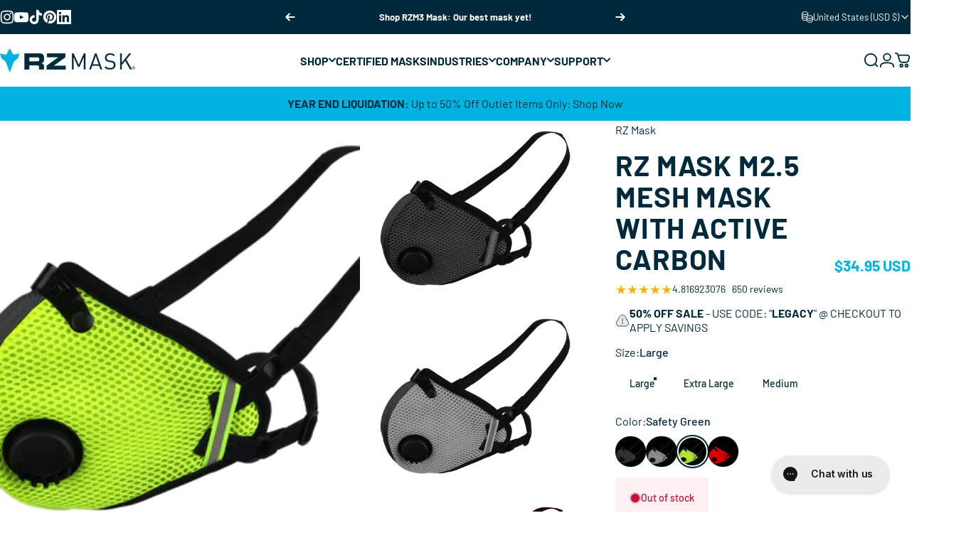

--- FILE ---
content_type: text/html; charset=utf-8
request_url: https://rzmask.com/products/m2-5-mesh-mask-superior-fit?variant=42400804372659
body_size: 67776
content:















<!doctype html>
<html class="no-js" lang="en" dir="ltr">
  <head>
    <meta charset="utf-8">
    <meta http-equiv="X-UA-Compatible" content="IE=edge,chrome=1">
    <meta name="viewport" content="width=device-width,initial-scale=1">
    <meta name="theme-color" content="#ffb300">
    <link rel="canonical" href="https://rzmask.com/products/m2-5-mesh-mask-superior-fit">
    <link rel="preconnect" href="https://cdn.shopify.com" crossorigin>
    <link rel="preconnect" href="https://fonts.shopifycdn.com" crossorigin>
    
    <link rel="dns-prefetch" href="https://ajax.googleapis.com">
    <link rel="dns-prefetch" href="https://maps.googleapis.com">
    <link rel="dns-prefetch" href="https://maps.gstatic.com">
    
<link rel="shortcut icon" href="//rzmask.com/cdn/shop/files/favicon.png?crop=center&height=32&v=1758988585&width=32" type="image/png" /><title>M2.5 Mesh Mask - Superior Fit- M2.5 Mask - RZ Mask</title><meta name="description" content="RZ M2.5 Mask: Reusable outer shell with replaceable active carbon filters offering 99.9% filtration. Dual head straps, no fogging and easy filter changes.">
<meta property="og:site_name" content="RZ Mask">
<meta property="og:url" content="https://rzmask.com/products/m2-5-mesh-mask-superior-fit">
<meta property="og:title" content="RZ Mask M2.5 Mesh Mask with Active Carbon">
<meta property="og:type" content="product">
<meta property="og:description" content="RZ M2.5 Mask: Reusable outer shell with replaceable active carbon filters offering 99.9% filtration. Dual head straps, no fogging and easy filter changes."><meta property="og:price:amount" content="34.95">
  <meta property="og:price:currency" content="USD"><meta property="og:image" content="http://rzmask.com/cdn/shop/files/rz-mask-m25-mesh-mask-with-active-carbon-m25-mask-rz-mask-878092.png?v=1748146823">
  <meta property="og:image:secure_url" content="https://rzmask.com/cdn/shop/files/rz-mask-m25-mesh-mask-with-active-carbon-m25-mask-rz-mask-878092.png?v=1748146823">
  <meta property="og:image:width" content="1812">
  <meta property="og:image:height" content="1588"><meta name="twitter:site" content="@">
<meta name="twitter:card" content="summary_large_image">
<meta name="twitter:title" content="RZ Mask M2.5 Mesh Mask with Active Carbon">
<meta name="twitter:description" content="RZ M2.5 Mask: Reusable outer shell with replaceable active carbon filters offering 99.9% filtration. Dual head straps, no fogging and easy filter changes.">
<style>@font-face {
  font-family: Barlow;
  font-weight: 400;
  font-style: normal;
  font-display: swap;
  src: url("//rzmask.com/cdn/fonts/barlow/barlow_n4.038c60d7ea9ddb238b2f64ba6f463ba6c0b5e5ad.woff2") format("woff2"),
       url("//rzmask.com/cdn/fonts/barlow/barlow_n4.074a9f2b990b38aec7d56c68211821e455b6d075.woff") format("woff");
}
@font-face {
  font-family: Barlow;
  font-weight: 500;
  font-style: normal;
  font-display: swap;
  src: url("//rzmask.com/cdn/fonts/barlow/barlow_n5.a193a1990790eba0cc5cca569d23799830e90f07.woff2") format("woff2"),
       url("//rzmask.com/cdn/fonts/barlow/barlow_n5.ae31c82169b1dc0715609b8cc6a610b917808358.woff") format("woff");
}
@font-face {
  font-family: Barlow;
  font-weight: 700;
  font-style: normal;
  font-display: swap;
  src: url("//rzmask.com/cdn/fonts/barlow/barlow_n7.691d1d11f150e857dcbc1c10ef03d825bc378d81.woff2") format("woff2"),
       url("//rzmask.com/cdn/fonts/barlow/barlow_n7.4fdbb1cb7da0e2c2f88492243ffa2b4f91924840.woff") format("woff");
}
@font-face {
  font-family: Barlow;
  font-weight: 400;
  font-style: italic;
  font-display: swap;
  src: url("//rzmask.com/cdn/fonts/barlow/barlow_i4.8c59b6445f83f078b3520bad98b24d859431b377.woff2") format("woff2"),
       url("//rzmask.com/cdn/fonts/barlow/barlow_i4.bf7e6d69237bd02188410034976892368fd014c0.woff") format("woff");
}
@font-face {
  font-family: Barlow;
  font-weight: 700;
  font-style: italic;
  font-display: swap;
  src: url("//rzmask.com/cdn/fonts/barlow/barlow_i7.50e19d6cc2ba5146fa437a5a7443c76d5d730103.woff2") format("woff2"),
       url("//rzmask.com/cdn/fonts/barlow/barlow_i7.47e9f98f1b094d912e6fd631cc3fe93d9f40964f.woff") format("woff");
}
:root {
    /*! General */
    --color-base-text: 0 42 60;
    --color-base-highlight: 255 179 0;
    --color-base-background: 255 255 255;
    --color-base-button: 255 179 0;
    --color-base-button-gradient: #ffb300;
    --color-base-button-text: 0 42 60;
    --color-keyboard-focus: 11 97 205;
    --color-shadow: 0 179 225;
    --color-price: 0 179 225;
    --color-sale-price: 225 29 72;
    --color-sale-tag: 225 29 72;
    --color-sale-tag-text: 255 255 255;
    --color-rating: 255 179 0;
    --color-placeholder: 0 0 0;
    --color-success-text: 77 124 15;
    --color-success-background: 247 254 231;
    --color-error-text: 190 18 60;
    --color-error-background: 255 241 242;
    --color-info-text: 180 83 9;
    --color-info-background: 255 251 235;
    
    /*! Menu and drawers */
    --color-drawer-text: 0 42 60;
    --color-drawer-background: 255 255 255;
    --color-drawer-button-background: 255 179 0;
    --color-drawer-button-gradient: #ffb300;
    --color-drawer-button-text: 0 42 60;
    --color-drawer-overlay: 0 42 60;

    /*! Product card */
    --card-radius: var(--rounded-card);
    --card-border-width: 0.1rem;
    --card-border-opacity: 0.1;
    --card-shadow-opacity: 0.0;
    --card-shadow-horizontal-offset: 0.0rem;
    --card-shadow-vertical-offset: 0.0rem;

    /*! Buttons */
    --buttons-radius: var(--rounded-button);
    --buttons-border-width: 2px;
    --buttons-border-opacity: 1.0;
    --buttons-shadow-opacity: 0.0;
    --buttons-shadow-horizontal-offset: 0px;
    --buttons-shadow-vertical-offset: 0px;

    /*! Inputs */
    --inputs-radius: var(--rounded-input);
    --inputs-border-width: 0px;
    --inputs-border-opacity: 0.65;

    /*! Spacing */
    --sp-0d5: 0.125rem;
    --sp-1: 0.25rem;
    --sp-1d5: 0.375rem;
    --sp-2: 0.5rem;
    --sp-2d5: 0.625rem;
    --sp-3: 0.75rem;
    --sp-3d5: 0.875rem;
    --sp-4: 1rem;
    --sp-4d5: 1.125rem;
    --sp-5: 1.25rem;
    --sp-5d5: 1.375rem;
    --sp-6: 1.5rem;
    --sp-6d5: 1.625rem;
    --sp-7: 1.75rem;
    --sp-7d5: 1.875rem;
    --sp-8: 2rem;
    --sp-8d5: 2.125rem;
    --sp-9: 2.25rem;
    --sp-9d5: 2.375rem;
    --sp-10: 2.5rem;
    --sp-10d5: 2.625rem;
    --sp-11: 2.75rem;
    --sp-12: 3rem;
    --sp-13: 3.25rem;
    --sp-14: 3.5rem;
    --sp-15: 3.875rem;
    --sp-16: 4rem;
    --sp-18: 4.5rem;
    --sp-20: 5rem;
    --sp-23: 5.625rem;
    --sp-24: 6rem;
    --sp-28: 7rem;
    --sp-32: 8rem;
    --sp-36: 9rem;
    --sp-40: 10rem;
    --sp-44: 11rem;
    --sp-48: 12rem;
    --sp-52: 13rem;
    --sp-56: 14rem;
    --sp-60: 15rem;
    --sp-64: 16rem;
    --sp-68: 17rem;
    --sp-72: 18rem;
    --sp-80: 20rem;
    --sp-96: 24rem;
    --sp-100: 32rem;

    /*! Font family */
    --font-heading-family: Barlow, sans-serif;
    --font-heading-style: normal;
    --font-heading-weight: 700;
    --font-heading-line-height: 1;
    --font-heading-letter-spacing: 0.02em;
    
      --font-heading-text-transform: uppercase;
    

    --font-body-family: Barlow, sans-serif;
    --font-body-style: normal;
    --font-body-weight: 400;
    --font-body-line-height: 1.2;
    --font-body-letter-spacing: 0.0em;

    --font-navigation-family: var(--font-heading-family);
    --font-navigation-size: clamp(0.8125rem, 0.748rem + 0.3174vw, 1.0625rem);
    --font-navigation-weight: 700;
    
      --font-navigation-text-transform: uppercase;
    

    --font-button-family: var(--font-heading-family);
    --font-button-size: clamp(0.8125rem, 0.8115rem + 0.1587vw, 0.9375rem);
    --font-button-weight: 700;
    
      --font-button-text-transform: uppercase;
    

    --font-product-family: var(--font-body-family);
    --font-product-size: clamp(1.0rem, 0.873rem + 0.3175vw, 1.25rem);
    --font-product-weight: 500;
    

    /*! Font size */
    --text-3xs: 0.625rem;
    --text-2xs: 0.6875rem;
    --text-xs: 0.75rem;
    --text-2sm: 0.8125rem;
    --text-sm: 0.875rem;
    --text-base: 1.0rem;
    --text-lg: 1.125rem;
    --text-xl: 1.25rem;
    --text-2xl: 1.5rem;
    --text-3xl: 1.875rem;
    --text-4xl: 2.25rem;
    --text-5xl: 3.0rem;
    --text-6xl: 3.75rem;
    --text-7xl: 4.5rem;
    --text-8xl: 6.0rem;

    /*! Layout */
    --page-width: 1600px;
    --gap-padding: clamp(var(--sp-5), 2.526vw, var(--sp-12));
    --grid-gap: clamp(40px, 20vw, 60px);
    --page-padding: var(--sp-5);
    --page-container: min(calc(100vw - var(--scrollbar-width, 0px) - var(--page-padding) * 2), var(--page-width));
    --rounded-button: 0.375rem;
    --rounded-input: 0.375rem;
    --rounded-card: clamp(var(--sp-2d5), 1.053vw, var(--sp-5));
    --rounded-block: clamp(var(--sp-2d5), 1.053vw, var(--sp-5));

    /*! Other */
    --icon-weight: 2px;
  }

  @media screen and (min-width: 1024px) {
    :root {
      --page-padding: var(--sp-9);
    }
  }

  @media screen and (min-width: 1280px) {
    :root {
      --gap-padding: var(--sp-12);
      --page-padding: var(--sp-12);
      --page-container: min(calc(100vw - var(--scrollbar-width, 0px) - var(--page-padding) * 2), max(var(--page-width), 1280px));
    }
  }

  @media screen and (min-width: 1536px) {
    :root {
      --page-padding: max(var(--sp-12), 50vw - var(--scrollbar-width, 0px)/2 - var(--page-width)/2);
    }
  }
</style>
  <link rel="preload" as="font" href="//rzmask.com/cdn/fonts/barlow/barlow_n4.038c60d7ea9ddb238b2f64ba6f463ba6c0b5e5ad.woff2" type="font/woff2" crossorigin>
  

  <link rel="preload" as="font" href="//rzmask.com/cdn/fonts/barlow/barlow_n7.691d1d11f150e857dcbc1c10ef03d825bc378d81.woff2" type="font/woff2" crossorigin>
  
<link href="//rzmask.com/cdn/shop/t/86/assets/theme.css?v=97895539110510535931762896192" rel="stylesheet" type="text/css" media="all" /><link rel="stylesheet" href="//rzmask.com/cdn/shop/t/86/assets/apps.css?v=162097722211979372921762896181" media="print" fetchpriority="low" onload="this.media='all'">

    
  <script>window.performance && window.performance.mark && window.performance.mark('shopify.content_for_header.start');</script><meta name="google-site-verification" content="ntTDf5c8RELIFvaJgikoDZGjhRnDr-e6VG2wKXYqF74">
<meta name="google-site-verification" content="_q1sv2gKgi1kbElr087yeKscxdFYe6DIGdbEW-7J41U">
<meta id="shopify-digital-wallet" name="shopify-digital-wallet" content="/61378789555/digital_wallets/dialog">
<meta name="shopify-checkout-api-token" content="01c30499c0e2bfd09ecae6b120fc66be">
<meta id="in-context-paypal-metadata" data-shop-id="61378789555" data-venmo-supported="true" data-environment="production" data-locale="en_US" data-paypal-v4="true" data-currency="USD">
<link rel="alternate" hreflang="x-default" href="https://rzmask.com/products/m2-5-mesh-mask-superior-fit">
<link rel="alternate" hreflang="en-AU" href="https://rzmask.com/en-au/products/m2-5-mesh-mask-superior-fit">
<link rel="alternate" hreflang="en-CA" href="https://rzmask.com/en-ca/products/m2-5-mesh-mask-superior-fit">
<link rel="alternate" type="application/json+oembed" href="https://rzmask.com/products/m2-5-mesh-mask-superior-fit.oembed">
<script async="async" src="/checkouts/internal/preloads.js?locale=en-US"></script>
<link rel="preconnect" href="https://shop.app" crossorigin="anonymous">
<script async="async" src="https://shop.app/checkouts/internal/preloads.js?locale=en-US&shop_id=61378789555" crossorigin="anonymous"></script>
<script id="apple-pay-shop-capabilities" type="application/json">{"shopId":61378789555,"countryCode":"US","currencyCode":"USD","merchantCapabilities":["supports3DS"],"merchantId":"gid:\/\/shopify\/Shop\/61378789555","merchantName":"RZ Mask","requiredBillingContactFields":["postalAddress","email","phone"],"requiredShippingContactFields":["postalAddress","email","phone"],"shippingType":"shipping","supportedNetworks":["visa","masterCard","amex","discover","elo","jcb"],"total":{"type":"pending","label":"RZ Mask","amount":"1.00"},"shopifyPaymentsEnabled":true,"supportsSubscriptions":true}</script>
<script id="shopify-features" type="application/json">{"accessToken":"01c30499c0e2bfd09ecae6b120fc66be","betas":["rich-media-storefront-analytics"],"domain":"rzmask.com","predictiveSearch":true,"shopId":61378789555,"locale":"en"}</script>
<script>var Shopify = Shopify || {};
Shopify.shop = "rz-mask-llc.myshopify.com";
Shopify.locale = "en";
Shopify.currency = {"active":"USD","rate":"1.0"};
Shopify.country = "US";
Shopify.theme = {"name":"Concept 5.1.0","id":149542699187,"schema_name":"Concept","schema_version":"5.1.0","theme_store_id":2412,"role":"main"};
Shopify.theme.handle = "null";
Shopify.theme.style = {"id":null,"handle":null};
Shopify.cdnHost = "rzmask.com/cdn";
Shopify.routes = Shopify.routes || {};
Shopify.routes.root = "/";</script>
<script type="module">!function(o){(o.Shopify=o.Shopify||{}).modules=!0}(window);</script>
<script>!function(o){function n(){var o=[];function n(){o.push(Array.prototype.slice.apply(arguments))}return n.q=o,n}var t=o.Shopify=o.Shopify||{};t.loadFeatures=n(),t.autoloadFeatures=n()}(window);</script>
<script>
  window.ShopifyPay = window.ShopifyPay || {};
  window.ShopifyPay.apiHost = "shop.app\/pay";
  window.ShopifyPay.redirectState = null;
</script>
<script id="shop-js-analytics" type="application/json">{"pageType":"product"}</script>
<script defer="defer" async type="module" src="//rzmask.com/cdn/shopifycloud/shop-js/modules/v2/client.init-shop-cart-sync_DtuiiIyl.en.esm.js"></script>
<script defer="defer" async type="module" src="//rzmask.com/cdn/shopifycloud/shop-js/modules/v2/chunk.common_CUHEfi5Q.esm.js"></script>
<script type="module">
  await import("//rzmask.com/cdn/shopifycloud/shop-js/modules/v2/client.init-shop-cart-sync_DtuiiIyl.en.esm.js");
await import("//rzmask.com/cdn/shopifycloud/shop-js/modules/v2/chunk.common_CUHEfi5Q.esm.js");

  window.Shopify.SignInWithShop?.initShopCartSync?.({"fedCMEnabled":true,"windoidEnabled":true});

</script>
<script>
  window.Shopify = window.Shopify || {};
  if (!window.Shopify.featureAssets) window.Shopify.featureAssets = {};
  window.Shopify.featureAssets['shop-js'] = {"shop-cart-sync":["modules/v2/client.shop-cart-sync_DFoTY42P.en.esm.js","modules/v2/chunk.common_CUHEfi5Q.esm.js"],"init-fed-cm":["modules/v2/client.init-fed-cm_D2UNy1i2.en.esm.js","modules/v2/chunk.common_CUHEfi5Q.esm.js"],"init-shop-email-lookup-coordinator":["modules/v2/client.init-shop-email-lookup-coordinator_BQEe2rDt.en.esm.js","modules/v2/chunk.common_CUHEfi5Q.esm.js"],"shop-cash-offers":["modules/v2/client.shop-cash-offers_3CTtReFF.en.esm.js","modules/v2/chunk.common_CUHEfi5Q.esm.js","modules/v2/chunk.modal_BewljZkx.esm.js"],"shop-button":["modules/v2/client.shop-button_C6oxCjDL.en.esm.js","modules/v2/chunk.common_CUHEfi5Q.esm.js"],"init-windoid":["modules/v2/client.init-windoid_5pix8xhK.en.esm.js","modules/v2/chunk.common_CUHEfi5Q.esm.js"],"avatar":["modules/v2/client.avatar_BTnouDA3.en.esm.js"],"init-shop-cart-sync":["modules/v2/client.init-shop-cart-sync_DtuiiIyl.en.esm.js","modules/v2/chunk.common_CUHEfi5Q.esm.js"],"shop-toast-manager":["modules/v2/client.shop-toast-manager_BYv_8cH1.en.esm.js","modules/v2/chunk.common_CUHEfi5Q.esm.js"],"pay-button":["modules/v2/client.pay-button_FnF9EIkY.en.esm.js","modules/v2/chunk.common_CUHEfi5Q.esm.js"],"shop-login-button":["modules/v2/client.shop-login-button_CH1KUpOf.en.esm.js","modules/v2/chunk.common_CUHEfi5Q.esm.js","modules/v2/chunk.modal_BewljZkx.esm.js"],"init-customer-accounts-sign-up":["modules/v2/client.init-customer-accounts-sign-up_aj7QGgYS.en.esm.js","modules/v2/client.shop-login-button_CH1KUpOf.en.esm.js","modules/v2/chunk.common_CUHEfi5Q.esm.js","modules/v2/chunk.modal_BewljZkx.esm.js"],"init-shop-for-new-customer-accounts":["modules/v2/client.init-shop-for-new-customer-accounts_NbnYRf_7.en.esm.js","modules/v2/client.shop-login-button_CH1KUpOf.en.esm.js","modules/v2/chunk.common_CUHEfi5Q.esm.js","modules/v2/chunk.modal_BewljZkx.esm.js"],"init-customer-accounts":["modules/v2/client.init-customer-accounts_ppedhqCH.en.esm.js","modules/v2/client.shop-login-button_CH1KUpOf.en.esm.js","modules/v2/chunk.common_CUHEfi5Q.esm.js","modules/v2/chunk.modal_BewljZkx.esm.js"],"shop-follow-button":["modules/v2/client.shop-follow-button_CMIBBa6u.en.esm.js","modules/v2/chunk.common_CUHEfi5Q.esm.js","modules/v2/chunk.modal_BewljZkx.esm.js"],"lead-capture":["modules/v2/client.lead-capture_But0hIyf.en.esm.js","modules/v2/chunk.common_CUHEfi5Q.esm.js","modules/v2/chunk.modal_BewljZkx.esm.js"],"checkout-modal":["modules/v2/client.checkout-modal_BBxc70dQ.en.esm.js","modules/v2/chunk.common_CUHEfi5Q.esm.js","modules/v2/chunk.modal_BewljZkx.esm.js"],"shop-login":["modules/v2/client.shop-login_hM3Q17Kl.en.esm.js","modules/v2/chunk.common_CUHEfi5Q.esm.js","modules/v2/chunk.modal_BewljZkx.esm.js"],"payment-terms":["modules/v2/client.payment-terms_CAtGlQYS.en.esm.js","modules/v2/chunk.common_CUHEfi5Q.esm.js","modules/v2/chunk.modal_BewljZkx.esm.js"]};
</script>
<script>(function() {
  var isLoaded = false;
  function asyncLoad() {
    if (isLoaded) return;
    isLoaded = true;
    var urls = ["https:\/\/upsells.boldapps.net\/v2_ui\/js\/UpsellTracker.js?shop=rz-mask-llc.myshopify.com","https:\/\/static.rechargecdn.com\/assets\/js\/widget.min.js?shop=rz-mask-llc.myshopify.com","https:\/\/upsells.boldapps.net\/v2_ui\/js\/upsell.js?shop=rz-mask-llc.myshopify.com","https:\/\/id-shop.govx.com\/app\/rz-mask-llc.myshopify.com\/govx.js?shop=rz-mask-llc.myshopify.com","https:\/\/image-optimizer.salessquad.co.uk\/scripts\/tiny_img_not_found_notifier_58557c797f182b1be3a8c438441b32a2.js?shop=rz-mask-llc.myshopify.com","https:\/\/na.shgcdn3.com\/collector.js?shop=rz-mask-llc.myshopify.com","https:\/\/cdn-bundler.nice-team.net\/app\/js\/bundler.js?shop=rz-mask-llc.myshopify.com","\/\/cdn.shopify.com\/proxy\/6ef63fda4afabea4ec4a659b8b8973198f9c847b74201b01e52fa9b2e70301f6\/bingshoppingtool-t2app-prod.trafficmanager.net\/api\/ShopifyMT\/v1\/uet\/tracking_script?shop=rz-mask-llc.myshopify.com\u0026sp-cache-control=cHVibGljLCBtYXgtYWdlPTkwMA","https:\/\/emotivecdn.io\/emotive-popup\/popup.js?brand=25008\u0026api=https:\/\/www.emotiveapp.co\/\u0026shop=rz-mask-llc.myshopify.com","https:\/\/cdn-app.cart-bot.net\/public\/js\/append.js?shop=rz-mask-llc.myshopify.com","https:\/\/dr4qe3ddw9y32.cloudfront.net\/awin-shopify-integration-code.js?aid=24281\u0026v=shopifyApp_4.3.0\u0026ts=1713535178460\u0026shop=rz-mask-llc.myshopify.com","https:\/\/wisepops.net\/loader.js?v=2\u0026h=XnNveciMzM\u0026shop=rz-mask-llc.myshopify.com","https:\/\/customer-first-focus.b-cdn.net\/cffOrderifyLoader_min.js?shop=rz-mask-llc.myshopify.com","https:\/\/sf.bayengage.com\/sf.js?t=dc4ce7d754bb\u0026v=1730218300\u0026shop=rz-mask-llc.myshopify.com"];
    for (var i = 0; i < urls.length; i++) {
      var s = document.createElement('script');
      s.type = 'text/javascript';
      s.async = true;
      s.src = urls[i];
      var x = document.getElementsByTagName('script')[0];
      x.parentNode.insertBefore(s, x);
    }
  };
  if(window.attachEvent) {
    window.attachEvent('onload', asyncLoad);
  } else {
    window.addEventListener('load', asyncLoad, false);
  }
})();</script>
<script id="__st">var __st={"a":61378789555,"offset":-21600,"reqid":"7e3cdf65-1d39-4a10-ac72-766b069ef73c-1766872000","pageurl":"rzmask.com\/products\/m2-5-mesh-mask-superior-fit?variant=42400804372659","u":"e9faf823443f","p":"product","rtyp":"product","rid":7388249522355};</script>
<script>window.ShopifyPaypalV4VisibilityTracking = true;</script>
<script id="captcha-bootstrap">!function(){'use strict';const t='contact',e='account',n='new_comment',o=[[t,t],['blogs',n],['comments',n],[t,'customer']],c=[[e,'customer_login'],[e,'guest_login'],[e,'recover_customer_password'],[e,'create_customer']],r=t=>t.map((([t,e])=>`form[action*='/${t}']:not([data-nocaptcha='true']) input[name='form_type'][value='${e}']`)).join(','),a=t=>()=>t?[...document.querySelectorAll(t)].map((t=>t.form)):[];function s(){const t=[...o],e=r(t);return a(e)}const i='password',u='form_key',d=['recaptcha-v3-token','g-recaptcha-response','h-captcha-response',i],f=()=>{try{return window.sessionStorage}catch{return}},m='__shopify_v',_=t=>t.elements[u];function p(t,e,n=!1){try{const o=window.sessionStorage,c=JSON.parse(o.getItem(e)),{data:r}=function(t){const{data:e,action:n}=t;return t[m]||n?{data:e,action:n}:{data:t,action:n}}(c);for(const[e,n]of Object.entries(r))t.elements[e]&&(t.elements[e].value=n);n&&o.removeItem(e)}catch(o){console.error('form repopulation failed',{error:o})}}const l='form_type',E='cptcha';function T(t){t.dataset[E]=!0}const w=window,h=w.document,L='Shopify',v='ce_forms',y='captcha';let A=!1;((t,e)=>{const n=(g='f06e6c50-85a8-45c8-87d0-21a2b65856fe',I='https://cdn.shopify.com/shopifycloud/storefront-forms-hcaptcha/ce_storefront_forms_captcha_hcaptcha.v1.5.2.iife.js',D={infoText:'Protected by hCaptcha',privacyText:'Privacy',termsText:'Terms'},(t,e,n)=>{const o=w[L][v],c=o.bindForm;if(c)return c(t,g,e,D).then(n);var r;o.q.push([[t,g,e,D],n]),r=I,A||(h.body.append(Object.assign(h.createElement('script'),{id:'captcha-provider',async:!0,src:r})),A=!0)});var g,I,D;w[L]=w[L]||{},w[L][v]=w[L][v]||{},w[L][v].q=[],w[L][y]=w[L][y]||{},w[L][y].protect=function(t,e){n(t,void 0,e),T(t)},Object.freeze(w[L][y]),function(t,e,n,w,h,L){const[v,y,A,g]=function(t,e,n){const i=e?o:[],u=t?c:[],d=[...i,...u],f=r(d),m=r(i),_=r(d.filter((([t,e])=>n.includes(e))));return[a(f),a(m),a(_),s()]}(w,h,L),I=t=>{const e=t.target;return e instanceof HTMLFormElement?e:e&&e.form},D=t=>v().includes(t);t.addEventListener('submit',(t=>{const e=I(t);if(!e)return;const n=D(e)&&!e.dataset.hcaptchaBound&&!e.dataset.recaptchaBound,o=_(e),c=g().includes(e)&&(!o||!o.value);(n||c)&&t.preventDefault(),c&&!n&&(function(t){try{if(!f())return;!function(t){const e=f();if(!e)return;const n=_(t);if(!n)return;const o=n.value;o&&e.removeItem(o)}(t);const e=Array.from(Array(32),(()=>Math.random().toString(36)[2])).join('');!function(t,e){_(t)||t.append(Object.assign(document.createElement('input'),{type:'hidden',name:u})),t.elements[u].value=e}(t,e),function(t,e){const n=f();if(!n)return;const o=[...t.querySelectorAll(`input[type='${i}']`)].map((({name:t})=>t)),c=[...d,...o],r={};for(const[a,s]of new FormData(t).entries())c.includes(a)||(r[a]=s);n.setItem(e,JSON.stringify({[m]:1,action:t.action,data:r}))}(t,e)}catch(e){console.error('failed to persist form',e)}}(e),e.submit())}));const S=(t,e)=>{t&&!t.dataset[E]&&(n(t,e.some((e=>e===t))),T(t))};for(const o of['focusin','change'])t.addEventListener(o,(t=>{const e=I(t);D(e)&&S(e,y())}));const B=e.get('form_key'),M=e.get(l),P=B&&M;t.addEventListener('DOMContentLoaded',(()=>{const t=y();if(P)for(const e of t)e.elements[l].value===M&&p(e,B);[...new Set([...A(),...v().filter((t=>'true'===t.dataset.shopifyCaptcha))])].forEach((e=>S(e,t)))}))}(h,new URLSearchParams(w.location.search),n,t,e,['guest_login'])})(!0,!0)}();</script>
<script integrity="sha256-4kQ18oKyAcykRKYeNunJcIwy7WH5gtpwJnB7kiuLZ1E=" data-source-attribution="shopify.loadfeatures" defer="defer" src="//rzmask.com/cdn/shopifycloud/storefront/assets/storefront/load_feature-a0a9edcb.js" crossorigin="anonymous"></script>
<script crossorigin="anonymous" defer="defer" src="//rzmask.com/cdn/shopifycloud/storefront/assets/shopify_pay/storefront-65b4c6d7.js?v=20250812"></script>
<script data-source-attribution="shopify.dynamic_checkout.dynamic.init">var Shopify=Shopify||{};Shopify.PaymentButton=Shopify.PaymentButton||{isStorefrontPortableWallets:!0,init:function(){window.Shopify.PaymentButton.init=function(){};var t=document.createElement("script");t.src="https://rzmask.com/cdn/shopifycloud/portable-wallets/latest/portable-wallets.en.js",t.type="module",document.head.appendChild(t)}};
</script>
<script data-source-attribution="shopify.dynamic_checkout.buyer_consent">
  function portableWalletsHideBuyerConsent(e){var t=document.getElementById("shopify-buyer-consent"),n=document.getElementById("shopify-subscription-policy-button");t&&n&&(t.classList.add("hidden"),t.setAttribute("aria-hidden","true"),n.removeEventListener("click",e))}function portableWalletsShowBuyerConsent(e){var t=document.getElementById("shopify-buyer-consent"),n=document.getElementById("shopify-subscription-policy-button");t&&n&&(t.classList.remove("hidden"),t.removeAttribute("aria-hidden"),n.addEventListener("click",e))}window.Shopify?.PaymentButton&&(window.Shopify.PaymentButton.hideBuyerConsent=portableWalletsHideBuyerConsent,window.Shopify.PaymentButton.showBuyerConsent=portableWalletsShowBuyerConsent);
</script>
<script>
  function portableWalletsCleanup(e){e&&e.src&&console.error("Failed to load portable wallets script "+e.src);var t=document.querySelectorAll("shopify-accelerated-checkout .shopify-payment-button__skeleton, shopify-accelerated-checkout-cart .wallet-cart-button__skeleton"),e=document.getElementById("shopify-buyer-consent");for(let e=0;e<t.length;e++)t[e].remove();e&&e.remove()}function portableWalletsNotLoadedAsModule(e){e instanceof ErrorEvent&&"string"==typeof e.message&&e.message.includes("import.meta")&&"string"==typeof e.filename&&e.filename.includes("portable-wallets")&&(window.removeEventListener("error",portableWalletsNotLoadedAsModule),window.Shopify.PaymentButton.failedToLoad=e,"loading"===document.readyState?document.addEventListener("DOMContentLoaded",window.Shopify.PaymentButton.init):window.Shopify.PaymentButton.init())}window.addEventListener("error",portableWalletsNotLoadedAsModule);
</script>

<script type="module" src="https://rzmask.com/cdn/shopifycloud/portable-wallets/latest/portable-wallets.en.js" onError="portableWalletsCleanup(this)" crossorigin="anonymous"></script>
<script nomodule>
  document.addEventListener("DOMContentLoaded", portableWalletsCleanup);
</script>

<script id='scb4127' type='text/javascript' async='' src='https://rzmask.com/cdn/shopifycloud/privacy-banner/storefront-banner.js'></script><link id="shopify-accelerated-checkout-styles" rel="stylesheet" media="screen" href="https://rzmask.com/cdn/shopifycloud/portable-wallets/latest/accelerated-checkout-backwards-compat.css" crossorigin="anonymous">
<style id="shopify-accelerated-checkout-cart">
        #shopify-buyer-consent {
  margin-top: 1em;
  display: inline-block;
  width: 100%;
}

#shopify-buyer-consent.hidden {
  display: none;
}

#shopify-subscription-policy-button {
  background: none;
  border: none;
  padding: 0;
  text-decoration: underline;
  font-size: inherit;
  cursor: pointer;
}

#shopify-subscription-policy-button::before {
  box-shadow: none;
}

      </style>

<script>window.performance && window.performance.mark && window.performance.mark('shopify.content_for_header.end');</script><script id="shop-promise-product" type="application/json">
  {
    "productId": "7388249522355",
    "variantId": "42400804372659"
  }
</script>
<script id="shop-promise-features" type="application/json">
  {
    "supportedPromiseBrands": ["buy_with_prime"],
    "f_b9ba94d16a7d18ccd91d68be01e37df6": false,
    "f_d6a5ed9e446fe634f81a0afc12242e13": false,
    "f_969d462a4c9dafec9a50ab6f73d220f8": true,
    "bwpPdpKillswitchEnabled": false
  }
</script>
<script fetchpriority="high" defer="defer" src="https://rzmask.com/cdn/shopifycloud/shop-promise-pdp/shop_promise_pdp.js?v=1" data-source-attribution="shopify.shop-promise-pdp" crossorigin="anonymous"></script>
<link rel="preload" href="https://static-na.payments-amazon.com/checkout.js" as="script">

  





  <script type="text/javascript">
    
      window.__shgMoneyFormat = window.__shgMoneyFormat || {"AED":{"currency":"AED","currency_symbol":"د.إ","currency_symbol_location":"left","decimal_places":2,"decimal_separator":".","thousands_separator":","},"ALL":{"currency":"ALL","currency_symbol":"L","currency_symbol_location":"left","decimal_places":2,"decimal_separator":".","thousands_separator":","},"AMD":{"currency":"AMD","currency_symbol":"դր.","currency_symbol_location":"left","decimal_places":2,"decimal_separator":".","thousands_separator":","},"ANG":{"currency":"ANG","currency_symbol":"ƒ","currency_symbol_location":"left","decimal_places":2,"decimal_separator":".","thousands_separator":","},"AUD":{"currency":"AUD","currency_symbol":"$","currency_symbol_location":"left","decimal_places":2,"decimal_separator":".","thousands_separator":","},"AWG":{"currency":"AWG","currency_symbol":"ƒ","currency_symbol_location":"left","decimal_places":2,"decimal_separator":".","thousands_separator":","},"BAM":{"currency":"BAM","currency_symbol":"КМ","currency_symbol_location":"left","decimal_places":2,"decimal_separator":".","thousands_separator":","},"BBD":{"currency":"BBD","currency_symbol":"$","currency_symbol_location":"left","decimal_places":2,"decimal_separator":".","thousands_separator":","},"BDT":{"currency":"BDT","currency_symbol":"৳","currency_symbol_location":"left","decimal_places":2,"decimal_separator":".","thousands_separator":","},"BGN":{"currency":"BGN","currency_symbol":"лв.","currency_symbol_location":"left","decimal_places":2,"decimal_separator":".","thousands_separator":","},"BOB":{"currency":"BOB","currency_symbol":"Bs.","currency_symbol_location":"left","decimal_places":2,"decimal_separator":".","thousands_separator":","},"BSD":{"currency":"BSD","currency_symbol":"$","currency_symbol_location":"left","decimal_places":2,"decimal_separator":".","thousands_separator":","},"BZD":{"currency":"BZD","currency_symbol":"$","currency_symbol_location":"left","decimal_places":2,"decimal_separator":".","thousands_separator":","},"CAD":{"currency":"CAD","currency_symbol":"$","currency_symbol_location":"left","decimal_places":2,"decimal_separator":".","thousands_separator":","},"CHF":{"currency":"CHF","currency_symbol":"CHF","currency_symbol_location":"left","decimal_places":2,"decimal_separator":".","thousands_separator":","},"CRC":{"currency":"CRC","currency_symbol":"₡","currency_symbol_location":"left","decimal_places":2,"decimal_separator":".","thousands_separator":","},"CZK":{"currency":"CZK","currency_symbol":"Kč","currency_symbol_location":"left","decimal_places":2,"decimal_separator":".","thousands_separator":","},"DKK":{"currency":"DKK","currency_symbol":"kr.","currency_symbol_location":"left","decimal_places":2,"decimal_separator":".","thousands_separator":","},"DOP":{"currency":"DOP","currency_symbol":"$","currency_symbol_location":"left","decimal_places":2,"decimal_separator":".","thousands_separator":","},"EGP":{"currency":"EGP","currency_symbol":"ج.م","currency_symbol_location":"left","decimal_places":2,"decimal_separator":".","thousands_separator":","},"EUR":{"currency":"EUR","currency_symbol":"€","currency_symbol_location":"left","decimal_places":2,"decimal_separator":".","thousands_separator":","},"FJD":{"currency":"FJD","currency_symbol":"$","currency_symbol_location":"left","decimal_places":2,"decimal_separator":".","thousands_separator":","},"GBP":{"currency":"GBP","currency_symbol":"£","currency_symbol_location":"left","decimal_places":2,"decimal_separator":".","thousands_separator":","},"HUF":{"currency":"HUF","currency_symbol":"Ft","currency_symbol_location":"left","decimal_places":2,"decimal_separator":".","thousands_separator":","},"ILS":{"currency":"ILS","currency_symbol":"₪","currency_symbol_location":"left","decimal_places":2,"decimal_separator":".","thousands_separator":","},"INR":{"currency":"INR","currency_symbol":"₹","currency_symbol_location":"left","decimal_places":2,"decimal_separator":".","thousands_separator":","},"ISK":{"currency":"ISK","currency_symbol":"kr.","currency_symbol_location":"left","decimal_places":2,"decimal_separator":".","thousands_separator":","},"JPY":{"currency":"JPY","currency_symbol":"¥","currency_symbol_location":"left","decimal_places":2,"decimal_separator":".","thousands_separator":","},"KHR":{"currency":"KHR","currency_symbol":"៛","currency_symbol_location":"left","decimal_places":2,"decimal_separator":".","thousands_separator":","},"KRW":{"currency":"KRW","currency_symbol":"₩","currency_symbol_location":"left","decimal_places":2,"decimal_separator":".","thousands_separator":","},"KYD":{"currency":"KYD","currency_symbol":"$","currency_symbol_location":"left","decimal_places":2,"decimal_separator":".","thousands_separator":","},"LBP":{"currency":"LBP","currency_symbol":"ل.ل","currency_symbol_location":"left","decimal_places":2,"decimal_separator":".","thousands_separator":","},"LKR":{"currency":"LKR","currency_symbol":"₨","currency_symbol_location":"left","decimal_places":2,"decimal_separator":".","thousands_separator":","},"MAD":{"currency":"MAD","currency_symbol":"د.م.","currency_symbol_location":"left","decimal_places":2,"decimal_separator":".","thousands_separator":","},"MYR":{"currency":"MYR","currency_symbol":"RM","currency_symbol_location":"left","decimal_places":2,"decimal_separator":".","thousands_separator":","},"NPR":{"currency":"NPR","currency_symbol":"Rs.","currency_symbol_location":"left","decimal_places":2,"decimal_separator":".","thousands_separator":","},"NZD":{"currency":"NZD","currency_symbol":"$","currency_symbol_location":"left","decimal_places":2,"decimal_separator":".","thousands_separator":","},"PEN":{"currency":"PEN","currency_symbol":"S/","currency_symbol_location":"left","decimal_places":2,"decimal_separator":".","thousands_separator":","},"PGK":{"currency":"PGK","currency_symbol":"K","currency_symbol_location":"left","decimal_places":2,"decimal_separator":".","thousands_separator":","},"PHP":{"currency":"PHP","currency_symbol":"₱","currency_symbol_location":"left","decimal_places":2,"decimal_separator":".","thousands_separator":","},"PLN":{"currency":"PLN","currency_symbol":"zł","currency_symbol_location":"left","decimal_places":2,"decimal_separator":".","thousands_separator":","},"PYG":{"currency":"PYG","currency_symbol":"₲","currency_symbol_location":"left","decimal_places":2,"decimal_separator":".","thousands_separator":","},"QAR":{"currency":"QAR","currency_symbol":"ر.ق","currency_symbol_location":"left","decimal_places":2,"decimal_separator":".","thousands_separator":","},"RON":{"currency":"RON","currency_symbol":"Lei","currency_symbol_location":"left","decimal_places":2,"decimal_separator":".","thousands_separator":","},"SAR":{"currency":"SAR","currency_symbol":"ر.س","currency_symbol_location":"left","decimal_places":2,"decimal_separator":".","thousands_separator":","},"SEK":{"currency":"SEK","currency_symbol":"kr","currency_symbol_location":"left","decimal_places":2,"decimal_separator":".","thousands_separator":","},"SGD":{"currency":"SGD","currency_symbol":"$","currency_symbol_location":"left","decimal_places":2,"decimal_separator":".","thousands_separator":","},"THB":{"currency":"THB","currency_symbol":"฿","currency_symbol_location":"left","decimal_places":2,"decimal_separator":".","thousands_separator":","},"TWD":{"currency":"TWD","currency_symbol":"$","currency_symbol_location":"left","decimal_places":2,"decimal_separator":".","thousands_separator":","},"USD":{"currency":"USD","currency_symbol":"$","currency_symbol_location":"left","decimal_places":2,"decimal_separator":".","thousands_separator":","},"UYU":{"currency":"UYU","currency_symbol":"$U","currency_symbol_location":"left","decimal_places":2,"decimal_separator":".","thousands_separator":","},"VND":{"currency":"VND","currency_symbol":"₫","currency_symbol_location":"left","decimal_places":2,"decimal_separator":".","thousands_separator":","},"WST":{"currency":"WST","currency_symbol":"T","currency_symbol_location":"left","decimal_places":2,"decimal_separator":".","thousands_separator":","},"XCD":{"currency":"XCD","currency_symbol":"$","currency_symbol_location":"left","decimal_places":2,"decimal_separator":".","thousands_separator":","},"XPF":{"currency":"XPF","currency_symbol":"Fr","currency_symbol_location":"left","decimal_places":2,"decimal_separator":".","thousands_separator":","}};
    
    window.__shgCurrentCurrencyCode = window.__shgCurrentCurrencyCode || {
      currency: "USD",
      currency_symbol: "$",
      decimal_separator: ".",
      thousands_separator: ",",
      decimal_places: 2,
      currency_symbol_location: "left"
    };
  </script>




    <script src="//rzmask.com/cdn/shop/t/86/assets/vendor.js?v=83836565987576270061762896193" defer="defer"></script>
    <script src="//rzmask.com/cdn/shop/t/86/assets/theme.js?v=51486840701383528791762896192" defer="defer"></script><script src="//rzmask.com/cdn/shop/t/86/assets/tab-attention.js?v=67915533078656033861762896192" defer="defer"></script><script>
  document.documentElement.classList.replace('no-js', 'js');

  window.theme = window.theme || {};
  theme.routes = {
    shop_url: 'https://rzmask.com',
    root_url: '/',
    cart_url: '/cart',
    cart_add_url: '/cart/add',
    cart_change_url: '/cart/change',
    cart_update_url: '/cart/update',
    search_url: '/search',
    predictive_search_url: '/search/suggest'
  };

  theme.variantStrings = {
    preOrder: "Pre-order",
    addToCart: "Add to cart",
    soldOut: "Sold Out",
    unavailable: "Unavailable",
    addToBundle: "Add to bundle",
    backInStock: "Notify me when it’s available"
  };

  theme.shippingCalculatorStrings = {
    error: "One or more errors occurred while retrieving the shipping rates:",
    notFound: "Sorry, we do not ship to your address.",
    oneResult: "There is one shipping rate for your address:",
    multipleResults: "There are multiple shipping rates for your address:"
  };

  theme.discountStrings = {
    error: "Discount code cannot be applied to your cart",
    shippingError: "Shipping discounts are shown at checkout after adding an address"
  };

  theme.recipientFormStrings = {
    expanded: "Gift card recipient form expanded",
    collapsed: "Gift card recipient form collapsed"
  };

  theme.quickOrderListStrings = {
    itemsAdded: "[quantity] items added",
    itemAdded: "[quantity] item added",
    itemsRemoved: "[quantity] items removed",
    itemRemoved: "[quantity] item removed",
    viewCart: "View cart",
    each: "[money]\/ea",
    minError: "This item has a minimum of [min]",
    maxError: "This item has a maximum of [max]",
    stepError: "You can only add this item in increments of [step]"
  };

  theme.cartStrings = {
    error: "There was an error while updating your cart. Please try again.",
    quantityError: "You can only add [quantity] of this item to your cart.",
    giftNoteAttribute: "Gift note",
    giftWrapAttribute: "Gift wrapping",
    giftWrapBooleanTrue: "Yes",
    targetProductAttribute: "For"
  };

  theme.dateStrings = {
    d: "d",
    day: "Day",
    days: "Days",
    h: "h",
    hour: "Hour",
    hours: "Hours",
    m: "m",
    minute: "Min",
    minutes: "Mins",
    s: "s",
    second: "Sec",
    seconds: "Secs"
  };theme.tabAttentionStrings = {
      firstMessage: "Something we said?",
      nextMessage: "We're still here!",
      messageDelay: 3
    };theme.strings = {
    recentlyViewedEmpty: "Your recently viewed is empty.",
    close: "Close",
    next: "Next",
    previous: "Previous",
    qrImageAlt: "QR code — scan to redeem gift card"
  };

  theme.settings = {
    moneyFormat: "${{amount}}",
    moneyWithCurrencyFormat: "${{amount}} USD",
    currencyCodeEnabled: true,
    externalLinksNewTab: true,
    cartType: "drawer",
    isCartTemplate: false,
    pswpModule: "\/\/rzmask.com\/cdn\/shop\/t\/86\/assets\/photoswipe.min.js?v=41760041872977459911762896188",
    themeName: 'Concept',
    themeVersion: '5.1.0',
    agencyId: ''
  };// We save the product ID in local storage to be eventually used for recently viewed section
    try {
      const recentlyViewedProducts = new Set(JSON.parse(window.localStorage.getItem(`${theme.settings.themeName}:recently-viewed`) || '[]'));

      recentlyViewedProducts.delete(7388249522355); // Delete first to re-move the product
      recentlyViewedProducts.add(7388249522355);

      window.localStorage.setItem(`${theme.settings.themeName}:recently-viewed`, JSON.stringify(Array.from(recentlyViewedProducts.values()).reverse()));
    } catch (e) {
      // Safari in private mode does not allow setting item, we silently fail
    }</script>


<script type="text/javascript">
  
    window.SHG_CUSTOMER = null;
  
</script>







<!-- BEGIN app block: shopify://apps/orderify/blocks/script_js/454429b3-8078-4d94-998f-000c25861884 -->
    <script type="text/javascript" async="" src="https://customer-first-focus.b-cdn.net/cffOrderifyLoader_min.js"></script>
  


<!-- END app block --><!-- BEGIN app block: shopify://apps/cartbot/blocks/cartbot-script-append/f7a44e3b-3901-4412-9d5a-3db0980a9db0 --><script defer="defer">
	/**	Cartbot script loader, version number: 2.0 */
	(function(){
		var loadScript=function(a,b){var c=document.createElement("script");c.type="text/javascript",c.readyState?c.onreadystatechange=function(){("loaded"==c.readyState||"complete"==c.readyState)&&(c.onreadystatechange=null,b())}:c.onload=function(){b()},c.src=a,document.getElementsByTagName("head")[0].appendChild(c)};
		appendScriptUrl('rz-mask-llc.myshopify.com');

		// get script url and append timestamp of last change
		function appendScriptUrl(shop) {

			var timeStamp 			= Math.floor(Date.now() / (1000*1*1));
			var timestampUrl 		= 'https://app.cart-bot.net/public/status/shop/'+shop+'.js?'+timeStamp;
			var backupTimestampUrl 	= 'https://cdn-app.cart-bot.net/public/status/shop/'+shop+'.js?'+timeStamp;

			loadScript(timestampUrl, function() {
				// Append app script
				if (typeof giftbee_settings_updated == 'undefined') {
					giftbee_settings_updated = 'default-by-script';
				}

				var scriptUrl = "https://cdn-app.cart-bot.net/public/js/main.js?shop="+shop+"&"+giftbee_settings_updated;

				loadScript(scriptUrl, function(){});
			}, function() {
				// Failure
				loadScript(backupTimestampUrl, function() {
					// Append app script
					if (typeof giftbee_settings_updated == 'undefined') {
						giftbee_settings_updated = 'default-by-script';
					}

					var scriptUrl = "https://cdn-app.cart-bot.net/public/js/main.js?shop="+shop+"&"+giftbee_settings_updated;

					loadScript(scriptUrl, function(){});
				}, function() {});
			});
		}
	})();

	var CartBotScriptAppended = true;
</script>

<!-- END app block --><!-- BEGIN app block: shopify://apps/gorgias-live-chat-helpdesk/blocks/gorgias/a66db725-7b96-4e3f-916e-6c8e6f87aaaa -->
<script defer data-gorgias-loader-chat src="https://config.gorgias.chat/bundle-loader/shopify/rz-mask-llc.myshopify.com"></script>


<script defer data-gorgias-loader-convert  src="https://cdn.9gtb.com/loader.js"></script>


<script defer data-gorgias-loader-mailto-replace  src="https://config.gorgias.help/api/contact-forms/replace-mailto-script.js?shopName=rz-mask-llc"></script>


<!-- END app block --><!-- BEGIN app block: shopify://apps/wisepops-email-sms-popups/blocks/app-embed/e7d7a4f7-0df4-4073-9375-5f36db513952 --><script>
  // Create the wisepops() function
  window.wisepops_key = window.WisePopsObject = window.wisepops_key || window.WisePopsObject || "wisepops";
  window[window.wisepops_key] = function () {
    window[window.wisepops_key].q.push(arguments);
  };
  window[window.wisepops_key].q = [];
  window[window.wisepops_key].l = Date.now();

  // Disable deprecated snippet
  window._wisepopsSkipShopifyDeprecatedSnippet = true;

  document.addEventListener('wisepops.after-initialization', function () {
    // https://developer.mozilla.org/en-US/docs/Web/API/Document/cookie/Simple_document.cookie_framework
    function getCookieValue(sKey) {
      if (!sKey) { return null; }
      return decodeURIComponent(document.cookie.replace(new RegExp("(?:(?:^|.*;)\\s*" + encodeURIComponent(sKey).replace(/[\-\.\+\*]/g, "\\$&") + "\\s*\\=\\s*([^;]*).*$)|^.*$"), "$1")) || null;
    }

    function getTotalInventoryQuantity() {
      var variants = [{"id":42400784023731,"title":"Large \/ Black","option1":"Large","option2":"Black","option3":null,"sku":"20337","requires_shipping":true,"taxable":true,"featured_image":{"id":38003730743475,"product_id":7388249522355,"position":5,"created_at":"2025-05-21T13:20:49-05:00","updated_at":"2025-05-24T23:20:24-05:00","alt":"RZ Mask M2.5 Mesh Mask with Active Carbon - M2.5 Mask - RZ Mask","width":1812,"height":1588,"src":"\/\/rzmask.com\/cdn\/shop\/files\/rz-mask-m25-mesh-mask-with-active-carbon-m25-mask-rz-mask-609630.png?v=1748146824","variant_ids":[42400784023731]},"available":true,"name":"RZ Mask M2.5 Mesh Mask with Active Carbon - Large \/ Black","public_title":"Large \/ Black","options":["Large","Black"],"price":3495,"weight":198,"compare_at_price":0,"inventory_management":"shopify","barcode":"","featured_media":{"alt":"RZ Mask M2.5 Mesh Mask with Active Carbon - M2.5 Mask - RZ Mask","id":29738098000051,"position":5,"preview_image":{"aspect_ratio":1.141,"height":1588,"width":1812,"src":"\/\/rzmask.com\/cdn\/shop\/files\/rz-mask-m25-mesh-mask-with-active-carbon-m25-mask-rz-mask-609630.png?v=1748146824"}},"requires_selling_plan":false,"selling_plan_allocations":[]},{"id":42400804307123,"title":"Large \/ Titanium","option1":"Large","option2":"Titanium","option3":null,"sku":"20672","requires_shipping":true,"taxable":true,"featured_image":{"id":38003688308915,"product_id":7388249522355,"position":2,"created_at":"2025-05-21T13:11:31-05:00","updated_at":"2025-05-24T23:20:24-05:00","alt":"RZ Mask M2.5 Mesh Mask with Active Carbon - M2.5 Mask - RZ Mask","width":1812,"height":1588,"src":"\/\/rzmask.com\/cdn\/shop\/files\/rz-mask-m25-mesh-mask-with-active-carbon-m25-mask-rz-mask-952717.png?v=1748146824","variant_ids":[42400804307123]},"available":true,"name":"RZ Mask M2.5 Mesh Mask with Active Carbon - Large \/ Titanium","public_title":"Large \/ Titanium","options":["Large","Titanium"],"price":3495,"weight":198,"compare_at_price":0,"inventory_management":"shopify","barcode":"","featured_media":{"alt":"RZ Mask M2.5 Mesh Mask with Active Carbon - M2.5 Mask - RZ Mask","id":29738074341555,"position":2,"preview_image":{"aspect_ratio":1.141,"height":1588,"width":1812,"src":"\/\/rzmask.com\/cdn\/shop\/files\/rz-mask-m25-mesh-mask-with-active-carbon-m25-mask-rz-mask-952717.png?v=1748146824"}},"requires_selling_plan":false,"selling_plan_allocations":[]},{"id":42400804372659,"title":"Large \/ Safety Green","option1":"Large","option2":"Safety Green","option3":null,"sku":"20412","requires_shipping":true,"taxable":true,"featured_image":{"id":38003688734899,"product_id":7388249522355,"position":3,"created_at":"2025-05-21T13:11:37-05:00","updated_at":"2025-05-24T23:20:24-05:00","alt":"RZ Mask M2.5 Mesh Mask with Active Carbon - M2.5 Mask - RZ Mask","width":1812,"height":1588,"src":"\/\/rzmask.com\/cdn\/shop\/files\/rz-mask-m25-mesh-mask-with-active-carbon-m25-mask-rz-mask-730402.png?v=1748146824","variant_ids":[42400804372659]},"available":false,"name":"RZ Mask M2.5 Mesh Mask with Active Carbon - Large \/ Safety Green","public_title":"Large \/ Safety Green","options":["Large","Safety Green"],"price":3495,"weight":198,"compare_at_price":0,"inventory_management":"shopify","barcode":"","featured_media":{"alt":"RZ Mask M2.5 Mesh Mask with Active Carbon - M2.5 Mask - RZ Mask","id":29738074603699,"position":3,"preview_image":{"aspect_ratio":1.141,"height":1588,"width":1812,"src":"\/\/rzmask.com\/cdn\/shop\/files\/rz-mask-m25-mesh-mask-with-active-carbon-m25-mask-rz-mask-730402.png?v=1748146824"}},"requires_selling_plan":false,"selling_plan_allocations":[]},{"id":42400804438195,"title":"Large \/ Red","option1":"Large","option2":"Red","option3":null,"sku":"20375","requires_shipping":true,"taxable":true,"featured_image":{"id":38003688931507,"product_id":7388249522355,"position":4,"created_at":"2025-05-21T13:11:40-05:00","updated_at":"2025-05-24T23:20:24-05:00","alt":"RZ Mask M2.5 Mesh Mask with Active Carbon - M2.5 Mask - RZ Mask","width":1812,"height":1588,"src":"\/\/rzmask.com\/cdn\/shop\/files\/rz-mask-m25-mesh-mask-with-active-carbon-m25-mask-rz-mask-239472.png?v=1748146824","variant_ids":[42400804438195]},"available":true,"name":"RZ Mask M2.5 Mesh Mask with Active Carbon - Large \/ Red","public_title":"Large \/ Red","options":["Large","Red"],"price":3495,"weight":198,"compare_at_price":0,"inventory_management":"shopify","barcode":"","featured_media":{"alt":"RZ Mask M2.5 Mesh Mask with Active Carbon - M2.5 Mask - RZ Mask","id":29738074734771,"position":4,"preview_image":{"aspect_ratio":1.141,"height":1588,"width":1812,"src":"\/\/rzmask.com\/cdn\/shop\/files\/rz-mask-m25-mesh-mask-with-active-carbon-m25-mask-rz-mask-239472.png?v=1748146824"}},"requires_selling_plan":false,"selling_plan_allocations":[]},{"id":42400784056499,"title":"Extra Large \/ Black","option1":"Extra Large","option2":"Black","option3":null,"sku":"20344","requires_shipping":true,"taxable":true,"featured_image":null,"available":false,"name":"RZ Mask M2.5 Mesh Mask with Active Carbon - Extra Large \/ Black","public_title":"Extra Large \/ Black","options":["Extra Large","Black"],"price":3495,"weight":198,"compare_at_price":0,"inventory_management":"shopify","barcode":"","requires_selling_plan":false,"selling_plan_allocations":[]},{"id":42400804536499,"title":"Extra Large \/ Titanium","option1":"Extra Large","option2":"Titanium","option3":null,"sku":"20689","requires_shipping":true,"taxable":true,"featured_image":null,"available":true,"name":"RZ Mask M2.5 Mesh Mask with Active Carbon - Extra Large \/ Titanium","public_title":"Extra Large \/ Titanium","options":["Extra Large","Titanium"],"price":3495,"weight":198,"compare_at_price":0,"inventory_management":"shopify","barcode":"","requires_selling_plan":false,"selling_plan_allocations":[]},{"id":42400804602035,"title":"Extra Large \/ Safety Green","option1":"Extra Large","option2":"Safety Green","option3":null,"sku":"20429","requires_shipping":true,"taxable":true,"featured_image":null,"available":true,"name":"RZ Mask M2.5 Mesh Mask with Active Carbon - Extra Large \/ Safety Green","public_title":"Extra Large \/ Safety Green","options":["Extra Large","Safety Green"],"price":3495,"weight":198,"compare_at_price":0,"inventory_management":"shopify","barcode":"","requires_selling_plan":false,"selling_plan_allocations":[]},{"id":42400804634803,"title":"Extra Large \/ Red","option1":"Extra Large","option2":"Red","option3":null,"sku":"20382","requires_shipping":true,"taxable":true,"featured_image":null,"available":false,"name":"RZ Mask M2.5 Mesh Mask with Active Carbon - Extra Large \/ Red","public_title":"Extra Large \/ Red","options":["Extra Large","Red"],"price":3495,"weight":198,"compare_at_price":0,"inventory_management":"shopify","barcode":"","requires_selling_plan":false,"selling_plan_allocations":[]},{"id":42400783990963,"title":"Medium \/ Black","option1":"Medium","option2":"Black","option3":null,"sku":"20696","requires_shipping":true,"taxable":true,"featured_image":null,"available":false,"name":"RZ Mask M2.5 Mesh Mask with Active Carbon - Medium \/ Black","public_title":"Medium \/ Black","options":["Medium","Black"],"price":3495,"weight":198,"compare_at_price":0,"inventory_management":"shopify","barcode":"","requires_selling_plan":false,"selling_plan_allocations":[]},{"id":42400804077747,"title":"Medium \/ Titanium","option1":"Medium","option2":"Titanium","option3":null,"sku":"20757","requires_shipping":true,"taxable":true,"featured_image":null,"available":true,"name":"RZ Mask M2.5 Mesh Mask with Active Carbon - Medium \/ Titanium","public_title":"Medium \/ Titanium","options":["Medium","Titanium"],"price":3495,"weight":198,"compare_at_price":0,"inventory_management":"shopify","barcode":"","requires_selling_plan":false,"selling_plan_allocations":[]},{"id":42400804143283,"title":"Medium \/ Safety Green","option1":"Medium","option2":"Safety Green","option3":null,"sku":"20733","requires_shipping":true,"taxable":true,"featured_image":null,"available":false,"name":"RZ Mask M2.5 Mesh Mask with Active Carbon - Medium \/ Safety Green","public_title":"Medium \/ Safety Green","options":["Medium","Safety Green"],"price":3495,"weight":198,"compare_at_price":0,"inventory_management":"shopify","barcode":"","requires_selling_plan":false,"selling_plan_allocations":[]},{"id":42400804208819,"title":"Medium \/ Red","option1":"Medium","option2":"Red","option3":null,"sku":"20719","requires_shipping":true,"taxable":true,"featured_image":null,"available":false,"name":"RZ Mask M2.5 Mesh Mask with Active Carbon - Medium \/ Red","public_title":"Medium \/ Red","options":["Medium","Red"],"price":3495,"weight":198,"compare_at_price":0,"inventory_management":"shopify","barcode":"","requires_selling_plan":false,"selling_plan_allocations":[]}];
      if (!variants) {
        return null;
      }

      var totalQuantity = 0;
      for (var i in variants) {
        if (variants[i] && variants[i].inventory_quantity) {
          totalQuantity += variants[i].inventory_quantity;
        } else {
          return null;
        }
      }
      return totalQuantity;
    }

    function getMapCartItems(key, items){
      var cartItems = items ?? [];
      return cartItems.map(function (item) {
        return item[key];
      })
      .filter(function (item){
        if (item !== undefined && item !== null && item !== "") {
          return true;
        }
        return false;
      })
      .join(',');
    }

    

    // Set built-in properties
    window[window.wisepops_key]('properties', {
      client_id: null,
      cart: {
        discount_code: getCookieValue('discount_code'),
        item_count: 0,
        total_price: 0 / 100,
        currency: "USD",
        skus: getMapCartItems('sku'),
        items: []
      },
      customer: {
        accepts_marketing: false,
        is_logged_in:  false ,
        last_order: {
          created_at: null,
        },
        orders_count: 0,
        total_spent: (isNaN(null) ? 0 : (null / 100)),
        tags:  null ,
        email: null,
        first_name: null,
        last_name: null,
      },
      product: {
        available: true,
        price:  3495 / 100 ,
        tags: "Black,Bundle154-1,Color_Core,M2.5,Mask,meta_CollectionColor:masks-m25",
        total_inventory_quantity: getTotalInventoryQuantity(),
        stock: 0,
      },
      orders: {},
      

    }, { temporary: true });

    // Custom event when product added to cart
    var shopifyTrackFunction = window.ShopifyAnalytics && ShopifyAnalytics.lib && ShopifyAnalytics.lib.track;
    var lastAddedToCartTimestamp = 0;
    if (shopifyTrackFunction) {
      ShopifyAnalytics.lib.track = function () {
        if (arguments[0] === 'Added Product') {
            (async () => {
                let cartPayload;
                try {
                    cartPayload = await (await fetch(window.Shopify.routes.root + 'cart.js')).json();
                } catch (e) {}

                if (cartPayload) {
                    window[window.wisepops_key]('properties', {
                        cart: {
                            discount_code: getCookieValue('discount_code'),
                            item_count: cartPayload.items.length,
                            total_price: (cartPayload.total_price ?? 0) / 100,
                            currency: cartPayload.currency,
                            skus: getMapCartItems('sku', cartPayload.items),
                            items: cartPayload.items.map(item => ({
                                product_id: item.product_id,
                                variant_id: item.variant_id,
                                sku: item.sku,
                                quantity: item.quantity,
                                price: (item.final_price ?? 0) / 100,
                                totalPrice: (item.final_line_price ?? 0) / 100
                            })),
                        }
                    }, {temporary: true});
                }

                var currentTimestamp = Date.now();
                if (currentTimestamp > lastAddedToCartTimestamp + 5000) {
                    window[window.wisepops_key]('event', 'product-added-to-cart');
                    lastAddedToCartTimestamp = currentTimestamp;
                }
            })();
        }
        shopifyTrackFunction.apply(this, arguments);
      };
    }
  });
</script>


<!-- END app block --><!-- BEGIN app block: shopify://apps/bundler/blocks/bundler-script-append/7a6ae1b8-3b16-449b-8429-8bb89a62c664 --><script defer="defer">
	/**	Bundler script loader, version number: 2.0 */
	(function(){
		var loadScript=function(a,b){var c=document.createElement("script");c.type="text/javascript",c.readyState?c.onreadystatechange=function(){("loaded"==c.readyState||"complete"==c.readyState)&&(c.onreadystatechange=null,b())}:c.onload=function(){b()},c.src=a,document.getElementsByTagName("head")[0].appendChild(c)};
		appendScriptUrl('rz-mask-llc.myshopify.com');

		// get script url and append timestamp of last change
		function appendScriptUrl(shop) {

			var timeStamp = Math.floor(Date.now() / (1000*1*1));
			var timestampUrl = 'https://bundler.nice-team.net/app/shop/status/'+shop+'.js?'+timeStamp;

			loadScript(timestampUrl, function() {
				// append app script
				if (typeof bundler_settings_updated == 'undefined') {
					console.log('settings are undefined');
					bundler_settings_updated = 'default-by-script';
				}
				var scriptUrl = "https://cdn-bundler.nice-team.net/app/js/bundler-script.js?shop="+shop+"&"+bundler_settings_updated;
				loadScript(scriptUrl, function(){});
			});
		}
	})();

	var BndlrScriptAppended = true;
	
</script>

<!-- END app block --><!-- BEGIN app block: shopify://apps/tinyseo/blocks/product-json-ld-embed/0605268f-f7c4-4e95-b560-e43df7d59ae4 --><script type="application/ld+json" id="tinyimg-product-json-ld">{
  "@context": "https://schema.org/",
  "@type": "Product",
  "@id": "https://rzmask.com/products/m2-5-mesh-mask-superior-fit",
"mpn": "20412",

  "sku": "20412",
  "category": "Dust Masks",
  

  "weight": "0.44lb","offers" : [
  {
  "@type" : "Offer" ,
  "mpn": 42400784023731,

  "sku": "20337",
  
  "priceCurrency" : "USD" ,
  "price": "34.95",
  "priceValidUntil": "2026-03-27",
  
  "availability" : "http://schema.org/InStock",
  
  "itemCondition": "http://schema.org/NewCondition",
  

  "name": "Large / Black",
  "url" : "https://rzmask.com/products/m2-5-mesh-mask-superior-fit?variant=42400784023731",

  
  
  
  
  "seller" : {
  "@type" : "Organization",
  "name" : "RZ Mask"
  }
  },
  {
  "@type" : "Offer" ,
  "mpn": 42400804307123,

  "sku": "20672",
  
  "priceCurrency" : "USD" ,
  "price": "34.95",
  "priceValidUntil": "2026-03-27",
  
  "availability" : "http://schema.org/InStock",
  
  "itemCondition": "http://schema.org/NewCondition",
  

  "name": "Large / Titanium",
  "url" : "https://rzmask.com/products/m2-5-mesh-mask-superior-fit?variant=42400804307123",

  
  
  
  
  "seller" : {
  "@type" : "Organization",
  "name" : "RZ Mask"
  }
  },
  {
  "@type" : "Offer" ,
  "mpn": 42400804372659,

  "sku": "20412",
  
  "priceCurrency" : "USD" ,
  "price": "34.95",
  "priceValidUntil": "2026-03-27",
  
  "availability" : "http://schema.org/OutOfStock",
  
  "itemCondition": "http://schema.org/NewCondition",
  

  "name": "Large / Safety Green",
  "url" : "https://rzmask.com/products/m2-5-mesh-mask-superior-fit?variant=42400804372659",

  
  
  
  
  "seller" : {
  "@type" : "Organization",
  "name" : "RZ Mask"
  }
  },
  {
  "@type" : "Offer" ,
  "mpn": 42400804438195,

  "sku": "20375",
  
  "priceCurrency" : "USD" ,
  "price": "34.95",
  "priceValidUntil": "2026-03-27",
  
  "availability" : "http://schema.org/InStock",
  
  "itemCondition": "http://schema.org/NewCondition",
  

  "name": "Large / Red",
  "url" : "https://rzmask.com/products/m2-5-mesh-mask-superior-fit?variant=42400804438195",

  
  
  
  
  "seller" : {
  "@type" : "Organization",
  "name" : "RZ Mask"
  }
  },
  {
  "@type" : "Offer" ,
  "mpn": 42400784056499,

  "sku": "20344",
  
  "priceCurrency" : "USD" ,
  "price": "34.95",
  "priceValidUntil": "2026-03-27",
  
  "availability" : "http://schema.org/OutOfStock",
  
  "itemCondition": "http://schema.org/NewCondition",
  

  "name": "Extra Large / Black",
  "url" : "https://rzmask.com/products/m2-5-mesh-mask-superior-fit?variant=42400784056499",

  
  
  
  
  "seller" : {
  "@type" : "Organization",
  "name" : "RZ Mask"
  }
  },
  {
  "@type" : "Offer" ,
  "mpn": 42400804536499,

  "sku": "20689",
  
  "priceCurrency" : "USD" ,
  "price": "34.95",
  "priceValidUntil": "2026-03-27",
  
  "availability" : "http://schema.org/InStock",
  
  "itemCondition": "http://schema.org/NewCondition",
  

  "name": "Extra Large / Titanium",
  "url" : "https://rzmask.com/products/m2-5-mesh-mask-superior-fit?variant=42400804536499",

  
  
  
  
  "seller" : {
  "@type" : "Organization",
  "name" : "RZ Mask"
  }
  },
  {
  "@type" : "Offer" ,
  "mpn": 42400804602035,

  "sku": "20429",
  
  "priceCurrency" : "USD" ,
  "price": "34.95",
  "priceValidUntil": "2026-03-27",
  
  "availability" : "http://schema.org/InStock",
  
  "itemCondition": "http://schema.org/NewCondition",
  

  "name": "Extra Large / Safety Green",
  "url" : "https://rzmask.com/products/m2-5-mesh-mask-superior-fit?variant=42400804602035",

  
  
  
  
  "seller" : {
  "@type" : "Organization",
  "name" : "RZ Mask"
  }
  },
  {
  "@type" : "Offer" ,
  "mpn": 42400804634803,

  "sku": "20382",
  
  "priceCurrency" : "USD" ,
  "price": "34.95",
  "priceValidUntil": "2026-03-27",
  
  "availability" : "http://schema.org/OutOfStock",
  
  "itemCondition": "http://schema.org/NewCondition",
  

  "name": "Extra Large / Red",
  "url" : "https://rzmask.com/products/m2-5-mesh-mask-superior-fit?variant=42400804634803",

  
  
  
  
  "seller" : {
  "@type" : "Organization",
  "name" : "RZ Mask"
  }
  },
  {
  "@type" : "Offer" ,
  "mpn": 42400783990963,

  "sku": "20696",
  
  "priceCurrency" : "USD" ,
  "price": "34.95",
  "priceValidUntil": "2026-03-27",
  
  "availability" : "http://schema.org/OutOfStock",
  
  "itemCondition": "http://schema.org/NewCondition",
  

  "name": "Medium / Black",
  "url" : "https://rzmask.com/products/m2-5-mesh-mask-superior-fit?variant=42400783990963",

  
  
  
  
  "seller" : {
  "@type" : "Organization",
  "name" : "RZ Mask"
  }
  },
  {
  "@type" : "Offer" ,
  "mpn": 42400804077747,

  "sku": "20757",
  
  "priceCurrency" : "USD" ,
  "price": "34.95",
  "priceValidUntil": "2026-03-27",
  
  "availability" : "http://schema.org/InStock",
  
  "itemCondition": "http://schema.org/NewCondition",
  

  "name": "Medium / Titanium",
  "url" : "https://rzmask.com/products/m2-5-mesh-mask-superior-fit?variant=42400804077747",

  
  
  
  
  "seller" : {
  "@type" : "Organization",
  "name" : "RZ Mask"
  }
  },
  {
  "@type" : "Offer" ,
  "mpn": 42400804143283,

  "sku": "20733",
  
  "priceCurrency" : "USD" ,
  "price": "34.95",
  "priceValidUntil": "2026-03-27",
  
  "availability" : "http://schema.org/OutOfStock",
  
  "itemCondition": "http://schema.org/NewCondition",
  

  "name": "Medium / Safety Green",
  "url" : "https://rzmask.com/products/m2-5-mesh-mask-superior-fit?variant=42400804143283",

  
  
  
  
  "seller" : {
  "@type" : "Organization",
  "name" : "RZ Mask"
  }
  },
  {
  "@type" : "Offer" ,
  "mpn": 42400804208819,

  "sku": "20719",
  
  "priceCurrency" : "USD" ,
  "price": "34.95",
  "priceValidUntil": "2026-03-27",
  
  "availability" : "http://schema.org/OutOfStock",
  
  "itemCondition": "http://schema.org/NewCondition",
  

  "name": "Medium / Red",
  "url" : "https://rzmask.com/products/m2-5-mesh-mask-superior-fit?variant=42400804208819",

  
  
  
  
  "seller" : {
  "@type" : "Organization",
  "name" : "RZ Mask"
  }
  }
  ],
  "name": "RZ Mask M2.5 Mesh Mask with Active Carbon","image": "https://rzmask.com/cdn/shop/files/rz-mask-m25-mesh-mask-with-active-carbon-m25-mask-rz-mask-878092.png?v=1748146823",








  
  
  
  




  
  
  
  
  
  


  
  
  

"aggregateRating": {
    "@type": "AggregateRating",
    "ratingValue": "4.816923076",
    "ratingCount": "650",
    "bestRating": "5",
    "worstRating": "1"
  },"description": "RZ M2.5 Mesh Mask: Experience the ultimate in mask comfort and performance with the RZ M2.5 Mesh Mask. Key Features:   Fog-Free Vision: Our anti-fog technology ensures clear vision at all times.   Superior Filtration: Our F1 filters capture 99.9% of particulates down to 0.1 microns, providing exceptional protection against harmful airborne contaminants.   Active Carbon Filtration: Neutralize odors and fumes for a fresh, clean experience.   Breathable Mesh Construction: Stay cool and comfortable even on the hottest days.   Adjustable Nose Clip: Prevent fogging and ensure a custom fit.   Enhanced Comfort: Dual one-way discharge valves reduce moisture buildup.   Secure Fit: The dual elastic strap system with quick-release buckles provides a comfortable and secure fit.   Order your RZ M2.5 Mesh Mask today and experience the difference. Includes:   RZ M2.5 Mesh Mask   2 x 99.9% W\/Active Carbon Filters  Storage Bag Valve Tool for easy filter replacement  Join the millions of satisfied customers who have chosen the RZ M2 Mesh Mask.  ",
  "manufacturer": "RZ Mask",
  "material": "",
  "url": "https://rzmask.com/products/m2-5-mesh-mask-superior-fit",
    
  "additionalProperty":
  [
  
    
    {
    "@type": "PropertyValue",
    "name" : "Size",
    "value": [
    "Large",
    "Extra Large",
    "Medium"
    ]
    },
    
    
    
    {
    "@type": "PropertyValue",
    "name" : "Color",
    "value": [
    "Black",
    "Titanium",
    "Safety Green",
    "Red"
    ]
    }
    
    
    ],
    
    "brand": {
      "@type": "Brand",
      "name": "RZ Mask"
    }
 }
</script>
<!-- END app block --><!-- BEGIN app block: shopify://apps/tinyseo/blocks/breadcrumbs-json-ld-embed/0605268f-f7c4-4e95-b560-e43df7d59ae4 --><script type="application/ld+json" id="tinyimg-breadcrumbs-json-ld">
      {
        "@context": "https://schema.org",
        "@type": "BreadcrumbList",
        "itemListElement": [
          {
            "@type": "ListItem",
            "position": 1,
            "item": {
              "@id": "https://rzmask.com",
          "name": "Home"
        }
      }
      
        
        
      ,{
        "@type": "ListItem",
        "position": 2,
        "item": {
          "@id": "https://rzmask.com/products/m2-5-mesh-mask-superior-fit",
          "name": "RZ Mask M2.5 Mesh Mask with Active Carbon"
        }
      }
      
      ]
    }
  </script>
<!-- END app block --><!-- BEGIN app block: shopify://apps/emotive/blocks/emotive_popups_prod/01999eb5-af45-7446-970b-598cbacf7120 --><script defer src="https://emotivecdn.io/emotive-popup/popup.js?brand=&api="></script>
<!-- END app block --><script src="https://cdn.shopify.com/extensions/21b415e1-e68d-43bb-90b9-45b62610bf15/subscriptions-77/assets/app-embed-block.js" type="text/javascript" defer="defer"></script>
<link href="https://cdn.shopify.com/extensions/21b415e1-e68d-43bb-90b9-45b62610bf15/subscriptions-77/assets/styles-embed.css" rel="stylesheet" type="text/css" media="all">
<link href="https://cdn.shopify.com/extensions/af3a5012-9155-402e-a204-da027a5e50a5/bold-product-upsell-31/assets/app.css" rel="stylesheet" type="text/css" media="all">
<link href="https://monorail-edge.shopifysvc.com" rel="dns-prefetch">
<script>(function(){if ("sendBeacon" in navigator && "performance" in window) {try {var session_token_from_headers = performance.getEntriesByType('navigation')[0].serverTiming.find(x => x.name == '_s').description;} catch {var session_token_from_headers = undefined;}var session_cookie_matches = document.cookie.match(/_shopify_s=([^;]*)/);var session_token_from_cookie = session_cookie_matches && session_cookie_matches.length === 2 ? session_cookie_matches[1] : "";var session_token = session_token_from_headers || session_token_from_cookie || "";function handle_abandonment_event(e) {var entries = performance.getEntries().filter(function(entry) {return /monorail-edge.shopifysvc.com/.test(entry.name);});if (!window.abandonment_tracked && entries.length === 0) {window.abandonment_tracked = true;var currentMs = Date.now();var navigation_start = performance.timing.navigationStart;var payload = {shop_id: 61378789555,url: window.location.href,navigation_start,duration: currentMs - navigation_start,session_token,page_type: "product"};window.navigator.sendBeacon("https://monorail-edge.shopifysvc.com/v1/produce", JSON.stringify({schema_id: "online_store_buyer_site_abandonment/1.1",payload: payload,metadata: {event_created_at_ms: currentMs,event_sent_at_ms: currentMs}}));}}window.addEventListener('pagehide', handle_abandonment_event);}}());</script>
<script id="web-pixels-manager-setup">(function e(e,d,r,n,o){if(void 0===o&&(o={}),!Boolean(null===(a=null===(i=window.Shopify)||void 0===i?void 0:i.analytics)||void 0===a?void 0:a.replayQueue)){var i,a;window.Shopify=window.Shopify||{};var t=window.Shopify;t.analytics=t.analytics||{};var s=t.analytics;s.replayQueue=[],s.publish=function(e,d,r){return s.replayQueue.push([e,d,r]),!0};try{self.performance.mark("wpm:start")}catch(e){}var l=function(){var e={modern:/Edge?\/(1{2}[4-9]|1[2-9]\d|[2-9]\d{2}|\d{4,})\.\d+(\.\d+|)|Firefox\/(1{2}[4-9]|1[2-9]\d|[2-9]\d{2}|\d{4,})\.\d+(\.\d+|)|Chrom(ium|e)\/(9{2}|\d{3,})\.\d+(\.\d+|)|(Maci|X1{2}).+ Version\/(15\.\d+|(1[6-9]|[2-9]\d|\d{3,})\.\d+)([,.]\d+|)( \(\w+\)|)( Mobile\/\w+|) Safari\/|Chrome.+OPR\/(9{2}|\d{3,})\.\d+\.\d+|(CPU[ +]OS|iPhone[ +]OS|CPU[ +]iPhone|CPU IPhone OS|CPU iPad OS)[ +]+(15[._]\d+|(1[6-9]|[2-9]\d|\d{3,})[._]\d+)([._]\d+|)|Android:?[ /-](13[3-9]|1[4-9]\d|[2-9]\d{2}|\d{4,})(\.\d+|)(\.\d+|)|Android.+Firefox\/(13[5-9]|1[4-9]\d|[2-9]\d{2}|\d{4,})\.\d+(\.\d+|)|Android.+Chrom(ium|e)\/(13[3-9]|1[4-9]\d|[2-9]\d{2}|\d{4,})\.\d+(\.\d+|)|SamsungBrowser\/([2-9]\d|\d{3,})\.\d+/,legacy:/Edge?\/(1[6-9]|[2-9]\d|\d{3,})\.\d+(\.\d+|)|Firefox\/(5[4-9]|[6-9]\d|\d{3,})\.\d+(\.\d+|)|Chrom(ium|e)\/(5[1-9]|[6-9]\d|\d{3,})\.\d+(\.\d+|)([\d.]+$|.*Safari\/(?![\d.]+ Edge\/[\d.]+$))|(Maci|X1{2}).+ Version\/(10\.\d+|(1[1-9]|[2-9]\d|\d{3,})\.\d+)([,.]\d+|)( \(\w+\)|)( Mobile\/\w+|) Safari\/|Chrome.+OPR\/(3[89]|[4-9]\d|\d{3,})\.\d+\.\d+|(CPU[ +]OS|iPhone[ +]OS|CPU[ +]iPhone|CPU IPhone OS|CPU iPad OS)[ +]+(10[._]\d+|(1[1-9]|[2-9]\d|\d{3,})[._]\d+)([._]\d+|)|Android:?[ /-](13[3-9]|1[4-9]\d|[2-9]\d{2}|\d{4,})(\.\d+|)(\.\d+|)|Mobile Safari.+OPR\/([89]\d|\d{3,})\.\d+\.\d+|Android.+Firefox\/(13[5-9]|1[4-9]\d|[2-9]\d{2}|\d{4,})\.\d+(\.\d+|)|Android.+Chrom(ium|e)\/(13[3-9]|1[4-9]\d|[2-9]\d{2}|\d{4,})\.\d+(\.\d+|)|Android.+(UC? ?Browser|UCWEB|U3)[ /]?(15\.([5-9]|\d{2,})|(1[6-9]|[2-9]\d|\d{3,})\.\d+)\.\d+|SamsungBrowser\/(5\.\d+|([6-9]|\d{2,})\.\d+)|Android.+MQ{2}Browser\/(14(\.(9|\d{2,})|)|(1[5-9]|[2-9]\d|\d{3,})(\.\d+|))(\.\d+|)|K[Aa][Ii]OS\/(3\.\d+|([4-9]|\d{2,})\.\d+)(\.\d+|)/},d=e.modern,r=e.legacy,n=navigator.userAgent;return n.match(d)?"modern":n.match(r)?"legacy":"unknown"}(),u="modern"===l?"modern":"legacy",c=(null!=n?n:{modern:"",legacy:""})[u],f=function(e){return[e.baseUrl,"/wpm","/b",e.hashVersion,"modern"===e.buildTarget?"m":"l",".js"].join("")}({baseUrl:d,hashVersion:r,buildTarget:u}),m=function(e){var d=e.version,r=e.bundleTarget,n=e.surface,o=e.pageUrl,i=e.monorailEndpoint;return{emit:function(e){var a=e.status,t=e.errorMsg,s=(new Date).getTime(),l=JSON.stringify({metadata:{event_sent_at_ms:s},events:[{schema_id:"web_pixels_manager_load/3.1",payload:{version:d,bundle_target:r,page_url:o,status:a,surface:n,error_msg:t},metadata:{event_created_at_ms:s}}]});if(!i)return console&&console.warn&&console.warn("[Web Pixels Manager] No Monorail endpoint provided, skipping logging."),!1;try{return self.navigator.sendBeacon.bind(self.navigator)(i,l)}catch(e){}var u=new XMLHttpRequest;try{return u.open("POST",i,!0),u.setRequestHeader("Content-Type","text/plain"),u.send(l),!0}catch(e){return console&&console.warn&&console.warn("[Web Pixels Manager] Got an unhandled error while logging to Monorail."),!1}}}}({version:r,bundleTarget:l,surface:e.surface,pageUrl:self.location.href,monorailEndpoint:e.monorailEndpoint});try{o.browserTarget=l,function(e){var d=e.src,r=e.async,n=void 0===r||r,o=e.onload,i=e.onerror,a=e.sri,t=e.scriptDataAttributes,s=void 0===t?{}:t,l=document.createElement("script"),u=document.querySelector("head"),c=document.querySelector("body");if(l.async=n,l.src=d,a&&(l.integrity=a,l.crossOrigin="anonymous"),s)for(var f in s)if(Object.prototype.hasOwnProperty.call(s,f))try{l.dataset[f]=s[f]}catch(e){}if(o&&l.addEventListener("load",o),i&&l.addEventListener("error",i),u)u.appendChild(l);else{if(!c)throw new Error("Did not find a head or body element to append the script");c.appendChild(l)}}({src:f,async:!0,onload:function(){if(!function(){var e,d;return Boolean(null===(d=null===(e=window.Shopify)||void 0===e?void 0:e.analytics)||void 0===d?void 0:d.initialized)}()){var d=window.webPixelsManager.init(e)||void 0;if(d){var r=window.Shopify.analytics;r.replayQueue.forEach((function(e){var r=e[0],n=e[1],o=e[2];d.publishCustomEvent(r,n,o)})),r.replayQueue=[],r.publish=d.publishCustomEvent,r.visitor=d.visitor,r.initialized=!0}}},onerror:function(){return m.emit({status:"failed",errorMsg:"".concat(f," has failed to load")})},sri:function(e){var d=/^sha384-[A-Za-z0-9+/=]+$/;return"string"==typeof e&&d.test(e)}(c)?c:"",scriptDataAttributes:o}),m.emit({status:"loading"})}catch(e){m.emit({status:"failed",errorMsg:(null==e?void 0:e.message)||"Unknown error"})}}})({shopId: 61378789555,storefrontBaseUrl: "https://rzmask.com",extensionsBaseUrl: "https://extensions.shopifycdn.com/cdn/shopifycloud/web-pixels-manager",monorailEndpoint: "https://monorail-edge.shopifysvc.com/unstable/produce_batch",surface: "storefront-renderer",enabledBetaFlags: ["2dca8a86","a0d5f9d2"],webPixelsConfigList: [{"id":"1520992435","configuration":"{\"ti\":\"187054279\",\"endpoint\":\"https:\/\/bat.bing.com\/action\/0\"}","eventPayloadVersion":"v1","runtimeContext":"STRICT","scriptVersion":"5ee93563fe31b11d2d65e2f09a5229dc","type":"APP","apiClientId":2997493,"privacyPurposes":["ANALYTICS","MARKETING","SALE_OF_DATA"],"dataSharingAdjustments":{"protectedCustomerApprovalScopes":["read_customer_personal_data"]}},{"id":"784564403","configuration":"{\"myshopify_url\":\"rz-mask-llc.myshopify.com\", \"environment\":\"production\" }","eventPayloadVersion":"v1","runtimeContext":"STRICT","scriptVersion":"4e7f6e2ee38e85d82463fcabd5f09a1f","type":"APP","apiClientId":118555,"privacyPurposes":["ANALYTICS","MARKETING","SALE_OF_DATA"],"dataSharingAdjustments":{"protectedCustomerApprovalScopes":["read_customer_email","read_customer_personal_data"]}},{"id":"572031155","configuration":"{\"config\":\"{\\\"pixel_id\\\":\\\"AW-953211445\\\",\\\"target_country\\\":\\\"US\\\",\\\"gtag_events\\\":[{\\\"type\\\":\\\"search\\\",\\\"action_label\\\":\\\"AW-953211445\\\/97kkCPe535IBELW0w8YD\\\"},{\\\"type\\\":\\\"begin_checkout\\\",\\\"action_label\\\":\\\"AW-953211445\\\/iFNcCPS535IBELW0w8YD\\\"},{\\\"type\\\":\\\"view_item\\\",\\\"action_label\\\":[\\\"AW-953211445\\\/StKtCP6335IBELW0w8YD\\\",\\\"MC-ZNE9F21GYG\\\"]},{\\\"type\\\":\\\"purchase\\\",\\\"action_label\\\":[\\\"AW-953211445\\\/bB0wCPu335IBELW0w8YD\\\",\\\"MC-ZNE9F21GYG\\\"]},{\\\"type\\\":\\\"page_view\\\",\\\"action_label\\\":[\\\"AW-953211445\\\/4H1hCPi335IBELW0w8YD\\\",\\\"MC-ZNE9F21GYG\\\"]},{\\\"type\\\":\\\"add_payment_info\\\",\\\"action_label\\\":\\\"AW-953211445\\\/mkZsCPq535IBELW0w8YD\\\"},{\\\"type\\\":\\\"add_to_cart\\\",\\\"action_label\\\":\\\"AW-953211445\\\/kzv9CIG435IBELW0w8YD\\\"}],\\\"enable_monitoring_mode\\\":false}\"}","eventPayloadVersion":"v1","runtimeContext":"OPEN","scriptVersion":"b2a88bafab3e21179ed38636efcd8a93","type":"APP","apiClientId":1780363,"privacyPurposes":[],"dataSharingAdjustments":{"protectedCustomerApprovalScopes":["read_customer_address","read_customer_email","read_customer_name","read_customer_personal_data","read_customer_phone"]}},{"id":"456753331","configuration":"{\"pixelCode\":\"CJRLBN3C77U9B4H4ARFG\"}","eventPayloadVersion":"v1","runtimeContext":"STRICT","scriptVersion":"22e92c2ad45662f435e4801458fb78cc","type":"APP","apiClientId":4383523,"privacyPurposes":["ANALYTICS","MARKETING","SALE_OF_DATA"],"dataSharingAdjustments":{"protectedCustomerApprovalScopes":["read_customer_address","read_customer_email","read_customer_name","read_customer_personal_data","read_customer_phone"]}},{"id":"316113075","configuration":"{\"hash\":\"XnNveciMzM\",\"ingestion_url\":\"https:\/\/activity.wisepops.com\",\"goal_hash\":\"vbWKVsTcaLow6wxiGLKTh9nNuPG8WDqa\",\"loader_url\":\"https:\/\/wisepops.net\"}","eventPayloadVersion":"v1","runtimeContext":"STRICT","scriptVersion":"f2ebd2ee515d1c2407650eb3f3fbaa1c","type":"APP","apiClientId":461977,"privacyPurposes":["ANALYTICS","MARKETING","SALE_OF_DATA"],"dataSharingAdjustments":{"protectedCustomerApprovalScopes":["read_customer_personal_data"]}},{"id":"157089971","configuration":"{\"pixel_id\":\"499599145417624\",\"pixel_type\":\"facebook_pixel\",\"metaapp_system_user_token\":\"-\"}","eventPayloadVersion":"v1","runtimeContext":"OPEN","scriptVersion":"ca16bc87fe92b6042fbaa3acc2fbdaa6","type":"APP","apiClientId":2329312,"privacyPurposes":["ANALYTICS","MARKETING","SALE_OF_DATA"],"dataSharingAdjustments":{"protectedCustomerApprovalScopes":["read_customer_address","read_customer_email","read_customer_name","read_customer_personal_data","read_customer_phone"]}},{"id":"109183155","configuration":"{\"advertiserId\":\"24281\",\"shopDomain\":\"rz-mask-llc.myshopify.com\",\"appVersion\":\"shopifyApp_4.3.0\"}","eventPayloadVersion":"v1","runtimeContext":"STRICT","scriptVersion":"345f65b176381dab55a1e90a8420171f","type":"APP","apiClientId":2887701,"privacyPurposes":["ANALYTICS","MARKETING"],"dataSharingAdjustments":{"protectedCustomerApprovalScopes":["read_customer_personal_data"]}},{"id":"103088307","configuration":"{\"tagID\":\"2612740468909\"}","eventPayloadVersion":"v1","runtimeContext":"STRICT","scriptVersion":"18031546ee651571ed29edbe71a3550b","type":"APP","apiClientId":3009811,"privacyPurposes":["ANALYTICS","MARKETING","SALE_OF_DATA"],"dataSharingAdjustments":{"protectedCustomerApprovalScopes":["read_customer_address","read_customer_email","read_customer_name","read_customer_personal_data","read_customer_phone"]}},{"id":"33095859","configuration":"{\"clickstreamId\":\"495a146e-22de-4e4b-9c08-42778cc9f83b\"}","eventPayloadVersion":"v1","runtimeContext":"STRICT","scriptVersion":"4e655c42b73bde9e67e59bb53ede64be","type":"APP","apiClientId":44186959873,"privacyPurposes":["ANALYTICS","MARKETING","SALE_OF_DATA"],"dataSharingAdjustments":{"protectedCustomerApprovalScopes":["read_customer_address","read_customer_email","read_customer_name","read_customer_personal_data","read_customer_phone"]}},{"id":"shopify-app-pixel","configuration":"{}","eventPayloadVersion":"v1","runtimeContext":"STRICT","scriptVersion":"0450","apiClientId":"shopify-pixel","type":"APP","privacyPurposes":["ANALYTICS","MARKETING"]},{"id":"shopify-custom-pixel","eventPayloadVersion":"v1","runtimeContext":"LAX","scriptVersion":"0450","apiClientId":"shopify-pixel","type":"CUSTOM","privacyPurposes":["ANALYTICS","MARKETING"]}],isMerchantRequest: false,initData: {"shop":{"name":"RZ Mask","paymentSettings":{"currencyCode":"USD"},"myshopifyDomain":"rz-mask-llc.myshopify.com","countryCode":"US","storefrontUrl":"https:\/\/rzmask.com"},"customer":null,"cart":null,"checkout":null,"productVariants":[{"price":{"amount":34.95,"currencyCode":"USD"},"product":{"title":"RZ Mask M2.5 Mesh Mask with Active Carbon","vendor":"RZ Mask","id":"7388249522355","untranslatedTitle":"RZ Mask M2.5 Mesh Mask with Active Carbon","url":"\/products\/m2-5-mesh-mask-superior-fit","type":"M2.5 Mask"},"id":"42400784023731","image":{"src":"\/\/rzmask.com\/cdn\/shop\/files\/rz-mask-m25-mesh-mask-with-active-carbon-m25-mask-rz-mask-609630.png?v=1748146824"},"sku":"20337","title":"Large \/ Black","untranslatedTitle":"Large \/ Black"},{"price":{"amount":34.95,"currencyCode":"USD"},"product":{"title":"RZ Mask M2.5 Mesh Mask with Active Carbon","vendor":"RZ Mask","id":"7388249522355","untranslatedTitle":"RZ Mask M2.5 Mesh Mask with Active Carbon","url":"\/products\/m2-5-mesh-mask-superior-fit","type":"M2.5 Mask"},"id":"42400804307123","image":{"src":"\/\/rzmask.com\/cdn\/shop\/files\/rz-mask-m25-mesh-mask-with-active-carbon-m25-mask-rz-mask-952717.png?v=1748146824"},"sku":"20672","title":"Large \/ Titanium","untranslatedTitle":"Large \/ Titanium"},{"price":{"amount":34.95,"currencyCode":"USD"},"product":{"title":"RZ Mask M2.5 Mesh Mask with Active Carbon","vendor":"RZ Mask","id":"7388249522355","untranslatedTitle":"RZ Mask M2.5 Mesh Mask with Active Carbon","url":"\/products\/m2-5-mesh-mask-superior-fit","type":"M2.5 Mask"},"id":"42400804372659","image":{"src":"\/\/rzmask.com\/cdn\/shop\/files\/rz-mask-m25-mesh-mask-with-active-carbon-m25-mask-rz-mask-730402.png?v=1748146824"},"sku":"20412","title":"Large \/ Safety Green","untranslatedTitle":"Large \/ Safety Green"},{"price":{"amount":34.95,"currencyCode":"USD"},"product":{"title":"RZ Mask M2.5 Mesh Mask with Active Carbon","vendor":"RZ Mask","id":"7388249522355","untranslatedTitle":"RZ Mask M2.5 Mesh Mask with Active Carbon","url":"\/products\/m2-5-mesh-mask-superior-fit","type":"M2.5 Mask"},"id":"42400804438195","image":{"src":"\/\/rzmask.com\/cdn\/shop\/files\/rz-mask-m25-mesh-mask-with-active-carbon-m25-mask-rz-mask-239472.png?v=1748146824"},"sku":"20375","title":"Large \/ Red","untranslatedTitle":"Large \/ Red"},{"price":{"amount":34.95,"currencyCode":"USD"},"product":{"title":"RZ Mask M2.5 Mesh Mask with Active Carbon","vendor":"RZ Mask","id":"7388249522355","untranslatedTitle":"RZ Mask M2.5 Mesh Mask with Active Carbon","url":"\/products\/m2-5-mesh-mask-superior-fit","type":"M2.5 Mask"},"id":"42400784056499","image":{"src":"\/\/rzmask.com\/cdn\/shop\/files\/rz-mask-m25-mesh-mask-with-active-carbon-m25-mask-rz-mask-878092.png?v=1748146823"},"sku":"20344","title":"Extra Large \/ Black","untranslatedTitle":"Extra Large \/ Black"},{"price":{"amount":34.95,"currencyCode":"USD"},"product":{"title":"RZ Mask M2.5 Mesh Mask with Active Carbon","vendor":"RZ Mask","id":"7388249522355","untranslatedTitle":"RZ Mask M2.5 Mesh Mask with Active Carbon","url":"\/products\/m2-5-mesh-mask-superior-fit","type":"M2.5 Mask"},"id":"42400804536499","image":{"src":"\/\/rzmask.com\/cdn\/shop\/files\/rz-mask-m25-mesh-mask-with-active-carbon-m25-mask-rz-mask-878092.png?v=1748146823"},"sku":"20689","title":"Extra Large \/ Titanium","untranslatedTitle":"Extra Large \/ Titanium"},{"price":{"amount":34.95,"currencyCode":"USD"},"product":{"title":"RZ Mask M2.5 Mesh Mask with Active Carbon","vendor":"RZ Mask","id":"7388249522355","untranslatedTitle":"RZ Mask M2.5 Mesh Mask with Active Carbon","url":"\/products\/m2-5-mesh-mask-superior-fit","type":"M2.5 Mask"},"id":"42400804602035","image":{"src":"\/\/rzmask.com\/cdn\/shop\/files\/rz-mask-m25-mesh-mask-with-active-carbon-m25-mask-rz-mask-878092.png?v=1748146823"},"sku":"20429","title":"Extra Large \/ Safety Green","untranslatedTitle":"Extra Large \/ Safety Green"},{"price":{"amount":34.95,"currencyCode":"USD"},"product":{"title":"RZ Mask M2.5 Mesh Mask with Active Carbon","vendor":"RZ Mask","id":"7388249522355","untranslatedTitle":"RZ Mask M2.5 Mesh Mask with Active Carbon","url":"\/products\/m2-5-mesh-mask-superior-fit","type":"M2.5 Mask"},"id":"42400804634803","image":{"src":"\/\/rzmask.com\/cdn\/shop\/files\/rz-mask-m25-mesh-mask-with-active-carbon-m25-mask-rz-mask-878092.png?v=1748146823"},"sku":"20382","title":"Extra Large \/ Red","untranslatedTitle":"Extra Large \/ Red"},{"price":{"amount":34.95,"currencyCode":"USD"},"product":{"title":"RZ Mask M2.5 Mesh Mask with Active Carbon","vendor":"RZ Mask","id":"7388249522355","untranslatedTitle":"RZ Mask M2.5 Mesh Mask with Active Carbon","url":"\/products\/m2-5-mesh-mask-superior-fit","type":"M2.5 Mask"},"id":"42400783990963","image":{"src":"\/\/rzmask.com\/cdn\/shop\/files\/rz-mask-m25-mesh-mask-with-active-carbon-m25-mask-rz-mask-878092.png?v=1748146823"},"sku":"20696","title":"Medium \/ Black","untranslatedTitle":"Medium \/ Black"},{"price":{"amount":34.95,"currencyCode":"USD"},"product":{"title":"RZ Mask M2.5 Mesh Mask with Active Carbon","vendor":"RZ Mask","id":"7388249522355","untranslatedTitle":"RZ Mask M2.5 Mesh Mask with Active Carbon","url":"\/products\/m2-5-mesh-mask-superior-fit","type":"M2.5 Mask"},"id":"42400804077747","image":{"src":"\/\/rzmask.com\/cdn\/shop\/files\/rz-mask-m25-mesh-mask-with-active-carbon-m25-mask-rz-mask-878092.png?v=1748146823"},"sku":"20757","title":"Medium \/ Titanium","untranslatedTitle":"Medium \/ Titanium"},{"price":{"amount":34.95,"currencyCode":"USD"},"product":{"title":"RZ Mask M2.5 Mesh Mask with Active Carbon","vendor":"RZ Mask","id":"7388249522355","untranslatedTitle":"RZ Mask M2.5 Mesh Mask with Active Carbon","url":"\/products\/m2-5-mesh-mask-superior-fit","type":"M2.5 Mask"},"id":"42400804143283","image":{"src":"\/\/rzmask.com\/cdn\/shop\/files\/rz-mask-m25-mesh-mask-with-active-carbon-m25-mask-rz-mask-878092.png?v=1748146823"},"sku":"20733","title":"Medium \/ Safety Green","untranslatedTitle":"Medium \/ Safety Green"},{"price":{"amount":34.95,"currencyCode":"USD"},"product":{"title":"RZ Mask M2.5 Mesh Mask with Active Carbon","vendor":"RZ Mask","id":"7388249522355","untranslatedTitle":"RZ Mask M2.5 Mesh Mask with Active Carbon","url":"\/products\/m2-5-mesh-mask-superior-fit","type":"M2.5 Mask"},"id":"42400804208819","image":{"src":"\/\/rzmask.com\/cdn\/shop\/files\/rz-mask-m25-mesh-mask-with-active-carbon-m25-mask-rz-mask-878092.png?v=1748146823"},"sku":"20719","title":"Medium \/ Red","untranslatedTitle":"Medium \/ Red"}],"purchasingCompany":null},},"https://rzmask.com/cdn","da62cc92w68dfea28pcf9825a4m392e00d0",{"modern":"","legacy":""},{"shopId":"61378789555","storefrontBaseUrl":"https:\/\/rzmask.com","extensionBaseUrl":"https:\/\/extensions.shopifycdn.com\/cdn\/shopifycloud\/web-pixels-manager","surface":"storefront-renderer","enabledBetaFlags":"[\"2dca8a86\", \"a0d5f9d2\"]","isMerchantRequest":"false","hashVersion":"da62cc92w68dfea28pcf9825a4m392e00d0","publish":"custom","events":"[[\"page_viewed\",{}],[\"product_viewed\",{\"productVariant\":{\"price\":{\"amount\":34.95,\"currencyCode\":\"USD\"},\"product\":{\"title\":\"RZ Mask M2.5 Mesh Mask with Active Carbon\",\"vendor\":\"RZ Mask\",\"id\":\"7388249522355\",\"untranslatedTitle\":\"RZ Mask M2.5 Mesh Mask with Active Carbon\",\"url\":\"\/products\/m2-5-mesh-mask-superior-fit\",\"type\":\"M2.5 Mask\"},\"id\":\"42400804372659\",\"image\":{\"src\":\"\/\/rzmask.com\/cdn\/shop\/files\/rz-mask-m25-mesh-mask-with-active-carbon-m25-mask-rz-mask-730402.png?v=1748146824\"},\"sku\":\"20412\",\"title\":\"Large \/ Safety Green\",\"untranslatedTitle\":\"Large \/ Safety Green\"}}]]"});</script><script>
  window.ShopifyAnalytics = window.ShopifyAnalytics || {};
  window.ShopifyAnalytics.meta = window.ShopifyAnalytics.meta || {};
  window.ShopifyAnalytics.meta.currency = 'USD';
  var meta = {"product":{"id":7388249522355,"gid":"gid:\/\/shopify\/Product\/7388249522355","vendor":"RZ Mask","type":"M2.5 Mask","handle":"m2-5-mesh-mask-superior-fit","variants":[{"id":42400784023731,"price":3495,"name":"RZ Mask M2.5 Mesh Mask with Active Carbon - Large \/ Black","public_title":"Large \/ Black","sku":"20337"},{"id":42400804307123,"price":3495,"name":"RZ Mask M2.5 Mesh Mask with Active Carbon - Large \/ Titanium","public_title":"Large \/ Titanium","sku":"20672"},{"id":42400804372659,"price":3495,"name":"RZ Mask M2.5 Mesh Mask with Active Carbon - Large \/ Safety Green","public_title":"Large \/ Safety Green","sku":"20412"},{"id":42400804438195,"price":3495,"name":"RZ Mask M2.5 Mesh Mask with Active Carbon - Large \/ Red","public_title":"Large \/ Red","sku":"20375"},{"id":42400784056499,"price":3495,"name":"RZ Mask M2.5 Mesh Mask with Active Carbon - Extra Large \/ Black","public_title":"Extra Large \/ Black","sku":"20344"},{"id":42400804536499,"price":3495,"name":"RZ Mask M2.5 Mesh Mask with Active Carbon - Extra Large \/ Titanium","public_title":"Extra Large \/ Titanium","sku":"20689"},{"id":42400804602035,"price":3495,"name":"RZ Mask M2.5 Mesh Mask with Active Carbon - Extra Large \/ Safety Green","public_title":"Extra Large \/ Safety Green","sku":"20429"},{"id":42400804634803,"price":3495,"name":"RZ Mask M2.5 Mesh Mask with Active Carbon - Extra Large \/ Red","public_title":"Extra Large \/ Red","sku":"20382"},{"id":42400783990963,"price":3495,"name":"RZ Mask M2.5 Mesh Mask with Active Carbon - Medium \/ Black","public_title":"Medium \/ Black","sku":"20696"},{"id":42400804077747,"price":3495,"name":"RZ Mask M2.5 Mesh Mask with Active Carbon - Medium \/ Titanium","public_title":"Medium \/ Titanium","sku":"20757"},{"id":42400804143283,"price":3495,"name":"RZ Mask M2.5 Mesh Mask with Active Carbon - Medium \/ Safety Green","public_title":"Medium \/ Safety Green","sku":"20733"},{"id":42400804208819,"price":3495,"name":"RZ Mask M2.5 Mesh Mask with Active Carbon - Medium \/ Red","public_title":"Medium \/ Red","sku":"20719"}],"remote":false},"page":{"pageType":"product","resourceType":"product","resourceId":7388249522355,"requestId":"7e3cdf65-1d39-4a10-ac72-766b069ef73c-1766872000"}};
  for (var attr in meta) {
    window.ShopifyAnalytics.meta[attr] = meta[attr];
  }
</script>
<script class="analytics">
  (function () {
    var customDocumentWrite = function(content) {
      var jquery = null;

      if (window.jQuery) {
        jquery = window.jQuery;
      } else if (window.Checkout && window.Checkout.$) {
        jquery = window.Checkout.$;
      }

      if (jquery) {
        jquery('body').append(content);
      }
    };

    var hasLoggedConversion = function(token) {
      if (token) {
        return document.cookie.indexOf('loggedConversion=' + token) !== -1;
      }
      return false;
    }

    var setCookieIfConversion = function(token) {
      if (token) {
        var twoMonthsFromNow = new Date(Date.now());
        twoMonthsFromNow.setMonth(twoMonthsFromNow.getMonth() + 2);

        document.cookie = 'loggedConversion=' + token + '; expires=' + twoMonthsFromNow;
      }
    }

    var trekkie = window.ShopifyAnalytics.lib = window.trekkie = window.trekkie || [];
    if (trekkie.integrations) {
      return;
    }
    trekkie.methods = [
      'identify',
      'page',
      'ready',
      'track',
      'trackForm',
      'trackLink'
    ];
    trekkie.factory = function(method) {
      return function() {
        var args = Array.prototype.slice.call(arguments);
        args.unshift(method);
        trekkie.push(args);
        return trekkie;
      };
    };
    for (var i = 0; i < trekkie.methods.length; i++) {
      var key = trekkie.methods[i];
      trekkie[key] = trekkie.factory(key);
    }
    trekkie.load = function(config) {
      trekkie.config = config || {};
      trekkie.config.initialDocumentCookie = document.cookie;
      var first = document.getElementsByTagName('script')[0];
      var script = document.createElement('script');
      script.type = 'text/javascript';
      script.onerror = function(e) {
        var scriptFallback = document.createElement('script');
        scriptFallback.type = 'text/javascript';
        scriptFallback.onerror = function(error) {
                var Monorail = {
      produce: function produce(monorailDomain, schemaId, payload) {
        var currentMs = new Date().getTime();
        var event = {
          schema_id: schemaId,
          payload: payload,
          metadata: {
            event_created_at_ms: currentMs,
            event_sent_at_ms: currentMs
          }
        };
        return Monorail.sendRequest("https://" + monorailDomain + "/v1/produce", JSON.stringify(event));
      },
      sendRequest: function sendRequest(endpointUrl, payload) {
        // Try the sendBeacon API
        if (window && window.navigator && typeof window.navigator.sendBeacon === 'function' && typeof window.Blob === 'function' && !Monorail.isIos12()) {
          var blobData = new window.Blob([payload], {
            type: 'text/plain'
          });

          if (window.navigator.sendBeacon(endpointUrl, blobData)) {
            return true;
          } // sendBeacon was not successful

        } // XHR beacon

        var xhr = new XMLHttpRequest();

        try {
          xhr.open('POST', endpointUrl);
          xhr.setRequestHeader('Content-Type', 'text/plain');
          xhr.send(payload);
        } catch (e) {
          console.log(e);
        }

        return false;
      },
      isIos12: function isIos12() {
        return window.navigator.userAgent.lastIndexOf('iPhone; CPU iPhone OS 12_') !== -1 || window.navigator.userAgent.lastIndexOf('iPad; CPU OS 12_') !== -1;
      }
    };
    Monorail.produce('monorail-edge.shopifysvc.com',
      'trekkie_storefront_load_errors/1.1',
      {shop_id: 61378789555,
      theme_id: 149542699187,
      app_name: "storefront",
      context_url: window.location.href,
      source_url: "//rzmask.com/cdn/s/trekkie.storefront.8f32c7f0b513e73f3235c26245676203e1209161.min.js"});

        };
        scriptFallback.async = true;
        scriptFallback.src = '//rzmask.com/cdn/s/trekkie.storefront.8f32c7f0b513e73f3235c26245676203e1209161.min.js';
        first.parentNode.insertBefore(scriptFallback, first);
      };
      script.async = true;
      script.src = '//rzmask.com/cdn/s/trekkie.storefront.8f32c7f0b513e73f3235c26245676203e1209161.min.js';
      first.parentNode.insertBefore(script, first);
    };
    trekkie.load(
      {"Trekkie":{"appName":"storefront","development":false,"defaultAttributes":{"shopId":61378789555,"isMerchantRequest":null,"themeId":149542699187,"themeCityHash":"11877030220111292377","contentLanguage":"en","currency":"USD","eventMetadataId":"ccec4aa5-508e-4461-ae01-ec5dd903ef4f"},"isServerSideCookieWritingEnabled":true,"monorailRegion":"shop_domain","enabledBetaFlags":["65f19447"]},"Session Attribution":{},"S2S":{"facebookCapiEnabled":true,"source":"trekkie-storefront-renderer","apiClientId":580111}}
    );

    var loaded = false;
    trekkie.ready(function() {
      if (loaded) return;
      loaded = true;

      window.ShopifyAnalytics.lib = window.trekkie;

      var originalDocumentWrite = document.write;
      document.write = customDocumentWrite;
      try { window.ShopifyAnalytics.merchantGoogleAnalytics.call(this); } catch(error) {};
      document.write = originalDocumentWrite;

      window.ShopifyAnalytics.lib.page(null,{"pageType":"product","resourceType":"product","resourceId":7388249522355,"requestId":"7e3cdf65-1d39-4a10-ac72-766b069ef73c-1766872000","shopifyEmitted":true});

      var match = window.location.pathname.match(/checkouts\/(.+)\/(thank_you|post_purchase)/)
      var token = match? match[1]: undefined;
      if (!hasLoggedConversion(token)) {
        setCookieIfConversion(token);
        window.ShopifyAnalytics.lib.track("Viewed Product",{"currency":"USD","variantId":42400804372659,"productId":7388249522355,"productGid":"gid:\/\/shopify\/Product\/7388249522355","name":"RZ Mask M2.5 Mesh Mask with Active Carbon - Large \/ Safety Green","price":"34.95","sku":"20412","brand":"RZ Mask","variant":"Large \/ Safety Green","category":"M2.5 Mask","nonInteraction":true,"remote":false},undefined,undefined,{"shopifyEmitted":true});
      window.ShopifyAnalytics.lib.track("monorail:\/\/trekkie_storefront_viewed_product\/1.1",{"currency":"USD","variantId":42400804372659,"productId":7388249522355,"productGid":"gid:\/\/shopify\/Product\/7388249522355","name":"RZ Mask M2.5 Mesh Mask with Active Carbon - Large \/ Safety Green","price":"34.95","sku":"20412","brand":"RZ Mask","variant":"Large \/ Safety Green","category":"M2.5 Mask","nonInteraction":true,"remote":false,"referer":"https:\/\/rzmask.com\/products\/m2-5-mesh-mask-superior-fit?variant=42400804372659"});
      }
    });


        var eventsListenerScript = document.createElement('script');
        eventsListenerScript.async = true;
        eventsListenerScript.src = "//rzmask.com/cdn/shopifycloud/storefront/assets/shop_events_listener-3da45d37.js";
        document.getElementsByTagName('head')[0].appendChild(eventsListenerScript);

})();</script>
  <script>
  if (!window.ga || (window.ga && typeof window.ga !== 'function')) {
    window.ga = function ga() {
      (window.ga.q = window.ga.q || []).push(arguments);
      if (window.Shopify && window.Shopify.analytics && typeof window.Shopify.analytics.publish === 'function') {
        window.Shopify.analytics.publish("ga_stub_called", {}, {sendTo: "google_osp_migration"});
      }
      console.error("Shopify's Google Analytics stub called with:", Array.from(arguments), "\nSee https://help.shopify.com/manual/promoting-marketing/pixels/pixel-migration#google for more information.");
    };
    if (window.Shopify && window.Shopify.analytics && typeof window.Shopify.analytics.publish === 'function') {
      window.Shopify.analytics.publish("ga_stub_initialized", {}, {sendTo: "google_osp_migration"});
    }
  }
</script>
<script
  defer
  src="https://rzmask.com/cdn/shopifycloud/perf-kit/shopify-perf-kit-2.1.2.min.js"
  data-application="storefront-renderer"
  data-shop-id="61378789555"
  data-render-region="gcp-us-central1"
  data-page-type="product"
  data-theme-instance-id="149542699187"
  data-theme-name="Concept"
  data-theme-version="5.1.0"
  data-monorail-region="shop_domain"
  data-resource-timing-sampling-rate="10"
  data-shs="true"
  data-shs-beacon="true"
  data-shs-export-with-fetch="true"
  data-shs-logs-sample-rate="1"
  data-shs-beacon-endpoint="https://rzmask.com/api/collect"
></script>
</head>

  <body class="template-product" data-rounded-button="round-slight" data-rounded-input="round-slight" data-rounded-block="round" data-rounded-card="round" data-button-hover="none" data-title-animation data-page-rendering>
    <a class="sr-only skip-link" href="#MainContent">Skip to content</a><mouse-cursor class="mouse-cursor z-50 fixed select-none flex items-center justify-center pointer-events-none rounded-full"> 
  <svg class="icon icon-cursor" stroke="currentColor" viewBox="0 0 40 40" fill="none" xmlns="http://www.w3.org/2000/svg">
    <path d="M10 30L30 10M10 10L30 30" stroke-width="2.5" stroke-linecap="round" stroke-linejoin="round"></path>
  </svg>
</mouse-cursor>
<!-- BEGIN sections: header-group -->
<div id="shopify-section-sections--19499863965875__announcement-bar" class="shopify-section shopify-section-group-header-group topbar-section"><style>
    :root {
      --topbar-height: var(--sp-12);
    }
    
    @media screen and (min-width: 1536px) {
      :root {
        --topbar-height: var(--sp-14);
      }
    }

    #shopify-section-sections--19499863965875__announcement-bar {
      --gradient-background: #002a3c;
      --color-background: 0 42 60;
      --color-foreground: 255 255 255;
      --color-highlight: 255 179 0;
    }
  </style><nav class="topbar topbar--center page-width page-width--full section relative grid py-0 h-full w-full items-center" aria-label="Announcement bar"><div class="social-icons hidden lg:flex items-center"><ul class="flex flex-wrap items-center gap-6" role="list"><li><a href="https://www.instagram.com/rzmask/" class="social_platform block relative" is="magnet-link" title="RZ Mask on Instagram"><svg class="icon icon-instagram icon-sm" viewBox="0 0 24 24" stroke="none" fill="currentColor" xmlns="http://www.w3.org/2000/svg">
      <path d="M12 2.98C14.94 2.98 15.28 2.99 16.44 3.04C17.14 3.04 17.83 3.18 18.48 3.42C18.96 3.6 19.39 3.88 19.75 4.24C20.12 4.59 20.4 5.03 20.57 5.51C20.81 6.16 20.94 6.85 20.95 7.55C21 8.71 21.01 9.06 21.01 12C21.01 14.94 21 15.28 20.95 16.44C20.95 17.14 20.81 17.83 20.57 18.48C20.39 18.95 20.11 19.39 19.75 19.75C19.39 20.11 18.96 20.39 18.48 20.57C17.83 20.81 17.14 20.94 16.44 20.95C15.28 21 14.93 21.01 12 21.01C9.07 21.01 8.72 21 7.55 20.95C6.85 20.95 6.16 20.81 5.51 20.57C5.03 20.39 4.6 20.11 4.24 19.75C3.87 19.4 3.59 18.96 3.42 18.48C3.18 17.83 3.05 17.14 3.04 16.44C2.99 15.28 2.98 14.93 2.98 12C2.98 9.07 2.99 8.72 3.04 7.55C3.04 6.85 3.18 6.16 3.42 5.51C3.6 5.03 3.88 4.6 4.24 4.24C4.59 3.87 5.03 3.59 5.51 3.42C6.16 3.18 6.85 3.05 7.55 3.04C8.71 2.99 9.06 2.98 12 2.98ZM12 1C9.01 1 8.64 1.01 7.47 1.07C6.56 1.09 5.65 1.26 4.8 1.58C4.07 1.86 3.4 2.3 2.85 2.85C2.3 3.41 1.86 4.07 1.58 4.8C1.26 5.65 1.09 6.56 1.07 7.47C1.02 8.64 1 9.01 1 12C1 14.99 1.01 15.36 1.07 16.53C1.09 17.44 1.26 18.35 1.58 19.2C1.86 19.93 2.3 20.6 2.85 21.15C3.41 21.7 4.07 22.14 4.8 22.42C5.65 22.74 6.56 22.91 7.47 22.93C8.64 22.98 9.01 23 12 23C14.99 23 15.36 22.99 16.53 22.93C17.44 22.91 18.35 22.74 19.2 22.42C19.93 22.14 20.6 21.7 21.15 21.15C21.7 20.59 22.14 19.93 22.42 19.2C22.74 18.35 22.91 17.44 22.93 16.53C22.98 15.36 23 14.99 23 12C23 9.01 22.99 8.64 22.93 7.47C22.91 6.56 22.74 5.65 22.42 4.8C22.14 4.07 21.7 3.4 21.15 2.85C20.59 2.3 19.93 1.86 19.2 1.58C18.35 1.26 17.44 1.09 16.53 1.07C15.36 1.02 14.99 1 12 1ZM12 6.35C10.88 6.35 9.79 6.68 8.86 7.3C7.93 7.92 7.21 8.8 6.78 9.84C6.35 10.87 6.24 12.01 6.46 13.1C6.68 14.2 7.22 15.2 8.01 15.99C8.8 16.78 9.81 17.32 10.9 17.54C12 17.76 13.13 17.65 14.16 17.22C15.19 16.79 16.07 16.07 16.7 15.14C17.32 14.21 17.65 13.12 17.65 12C17.65 10.5 17.05 9.06 16 8.01C14.94 6.95 13.5 6.36 12.01 6.36L12 6.35ZM12 15.67C11.27 15.67 10.57 15.45 9.96 15.05C9.36 14.65 8.89 14.07 8.61 13.4C8.33 12.73 8.26 11.99 8.4 11.28C8.54 10.57 8.89 9.92 9.4 9.4C9.91 8.88 10.57 8.54 11.28 8.4C11.99 8.26 12.73 8.33 13.4 8.61C14.07 8.89 14.64 9.36 15.05 9.96C15.45 10.56 15.67 11.27 15.67 12C15.67 12.97 15.28 13.91 14.6 14.59C13.91 15.28 12.98 15.66 12.01 15.66L12 15.67ZM17.87 7.45C18.6 7.45 19.19 6.86 19.19 6.13C19.19 5.4 18.6 4.81 17.87 4.81C17.14 4.81 16.55 5.4 16.55 6.13C16.55 6.86 17.14 7.45 17.87 7.45Z"/>
    </svg><span class="sr-only">Instagram</span>
        </a>
      </li><li><a href="https://www.youtube.com/@RZ_Mask" class="social_platform block relative" is="magnet-link" title="RZ Mask on YouTube"><svg class="icon icon-youtube icon-sm" viewBox="0 0 24 24" stroke="none" fill="currentColor" xmlns="http://www.w3.org/2000/svg">
      <path d="M23.8 7.6C23.8 7.6 23.6 5.9 22.8 5.2C21.9 4.2 20.9 4.2 20.4 4.2C17 4 12 4 12 4C12 4 7 4 3.6 4.2C3.1 4.3 2.1 4.3 1.2 5.2C0.5 5.9 0.2 7.6 0.2 7.6C0.2 7.6 0 9.5 0 11.5V13.3C0 15.2 0.2 17.2 0.2 17.2C0.2 17.2 0.4 18.9 1.2 19.6C2.1 20.6 3.3 20.5 3.8 20.6C5.7 20.8 12 20.8 12 20.8C12 20.8 17 20.8 20.4 20.5C20.9 20.4 21.9 20.4 22.8 19.5C23.5 18.8 23.8 17.1 23.8 17.1C23.8 17.1 24 15.2 24 13.2V11.4C24 9.5 23.8 7.6 23.8 7.6ZM9.5 15.5V8.8L16 12.2L9.5 15.5Z"/>
    </svg><span class="sr-only">YouTube</span>
        </a>
      </li><li><a href="https://www.tiktok.com/@rz_mask?lang=en" class="social_platform block relative" is="magnet-link" title="RZ Mask on TikTok"><svg class="icon icon-tiktok icon-sm" viewBox="0 0 24 24" stroke="none" fill="currentColor" xmlns="http://www.w3.org/2000/svg">
      <path d="M10.6315 8.937V13.059C10.1123 12.9221 9.56911 12.9034 9.0418 13.0044C8.5145 13.1054 8.01657 13.3234 7.58473 13.6424C7.15288 13.9613 6.79813 14.3732 6.54661 14.8475C6.2951 15.3218 6.15324 15.8466 6.13148 16.383C6.10175 16.8449 6.17125 17.3078 6.33531 17.7405C6.49938 18.1733 6.7542 18.5659 7.08266 18.892C7.41111 19.2181 7.80557 19.4701 8.23952 19.631C8.67346 19.7919 9.13684 19.8581 9.59848 19.825C10.0648 19.8608 10.5333 19.7949 10.9717 19.6319C11.41 19.4689 11.8078 19.2126 12.1374 18.8809C12.4671 18.5491 12.7208 18.1498 12.881 17.7104C13.0413 17.271 13.1042 16.8021 13.0655 16.336V0H17.1425C17.8355 4.315 19.9935 5.316 22.8825 5.778V9.913C20.8804 9.74881 18.9491 9.09645 17.2575 8.013V16.18C17.2575 19.88 15.0675 24 9.63048 24C8.61045 23.9955 7.60156 23.7875 6.66297 23.3881C5.72437 22.9886 4.87496 22.4059 4.16451 21.6739C3.45407 20.942 2.89689 20.0755 2.52563 19.1254C2.15438 18.1754 1.97652 17.1607 2.00248 16.141C2.03479 15.0794 2.29174 14.0366 2.75639 13.0815C3.22105 12.1265 3.88285 11.2807 4.69819 10.6C5.51352 9.9193 6.46387 9.41915 7.48658 9.1325C8.50929 8.84586 9.58114 8.77923 10.6315 8.937Z"/>
    </svg><span class="sr-only">TikTok</span>
        </a>
      </li><li><a href="https://www.pinterest.com/RZ_Mask/" class="social_platform block relative" is="magnet-link" title="RZ Mask on Pinterest"><svg class="icon icon-pinterest icon-sm" viewBox="0 0 24 24" stroke="none" fill="currentColor" xmlns="http://www.w3.org/2000/svg">
      <path d="M12 1C5.95 1 1 5.95 1 12C1 16.675 3.93333 20.6167 7.96667 22.2667C7.875 21.4417 7.78333 20.0667 7.96667 19.15C8.15 18.325 9.25 13.65 9.25 13.65C9.25 13.65 8.975 12.9167 8.975 12C8.975 10.4417 9.89167 9.34167 10.9917 9.34167C11.9083 9.34167 12.3667 10.075 12.3667 10.9C12.3667 11.8167 11.725 13.2833 11.45 14.5667C11.175 15.6667 12 16.5833 13.1 16.5833C15.025 16.5833 16.5833 14.5667 16.5833 11.5417C16.5833 8.88333 14.6583 7.05 12 7.05C8.88333 7.05 7.05 9.43333 7.05 11.8167C7.05 12.7333 7.41667 13.7417 7.875 14.2917C7.96667 14.3833 7.96667 14.475 7.96667 14.5667C7.875 14.9333 7.69167 15.6667 7.69167 15.85C7.6 16.0333 7.50833 16.125 7.325 16.0333C5.95 15.3917 5.125 13.375 5.125 11.8167C5.125 8.33333 7.69167 5.125 12.3667 5.125C16.2167 5.125 19.15 7.875 19.15 11.45C19.15 15.2083 16.7667 18.325 13.4667 18.325C12.3667 18.325 11.2667 17.775 10.9 17.0417C10.9 17.0417 10.35 19.15 10.2583 19.7C9.98333 20.6167 9.34167 21.8083 8.88333 22.5417C9.8 22.8167 10.9 23 12 23C18.05 23 23 18.05 23 12C23 5.95 18.05 1 12 1Z"/>
    </svg><span class="sr-only">Pinterest</span>
        </a>
      </li><li><a href="https://www.linkedin.com/company/rz-mask/posts/?feedView=all" class="social_platform block relative" is="magnet-link" title="RZ Mask on LinkedIn"><svg class="icon icon-linkedin icon-sm" viewBox="0 0 24 24" stroke="none" fill="currentColor" xmlns="http://www.w3.org/2000/svg">
      <path d="M23 0H1C0.4 0 0 0.4 0 1V23C0 23.6 0.4 24 1 24H23C23.6 24 24 23.6 24 23V1C24 0.4 23.6 0 23 0ZM7.1 20.5H3.6V9H7.2V20.5H7.1ZM5.3 7.4C4.2 7.4 3.2 6.5 3.2 5.3C3.2 4.2 4.1 3.2 5.3 3.2C6.4 3.2 7.4 4.1 7.4 5.3C7.4 6.5 6.5 7.4 5.3 7.4ZM20.5 20.5H16.9V14.9C16.9 13.6 16.9 11.9 15.1 11.9C13.2 11.9 13 13.3 13 14.8V20.5H9.4V9H12.8V10.6C13.3 9.7 14.4 8.8 16.2 8.8C19.8 8.8 20.5 11.2 20.5 14.3V20.5Z"/>
    </svg><span class="sr-only">LinkedIn</span>
        </a>
      </li></ul></div><div class="announcement-bar h-full flex justify-center lg:justify-center relative">
  <announcement-bar id="Slider-sections--19499863965875__announcement-bar" class="announcement__slides flex justify-center w-full h-full flickity" autoplay autoplay-speed="5"><div class="announcement__slide flex h-full" ><div class="announcement__content flex items-center gap-2 rte"><p class="announcement-text leading-tight">50% Off Outlet Items - <a href="/pages/rz-outlet" title="RZ Outlet">Shop Now</a></p></div></div><div class="announcement__slide flex h-full" aria-hidden="true" ><a class="announcement__content flex items-center gap-2" href="/products/rzm3-mesh-mask-internationally-patented-3-strap-design-1" tabindex="-1"><p class="announcement-text leading-tight"><strong>Shop RZM3 Mask: Our best mask yet!</strong></p></a></div><div class="announcement__slide flex h-full" aria-hidden="true" ><div class="announcement__content flex items-center gap-2 rte"><p class="announcement-text leading-tight"><em is="highlighted-text" class="highlighted-text not-italic relative" data-style="text"><strong>FREE US Shipping</strong></em><strong> on Orders Over $49.95</strong></p></div></div></announcement-bar><button type="button" is="previous-button" class="fader left relative flex items-center justify-start h-full" aria-controls="Slider-sections--19499863965875__announcement-bar" aria-label="Previous">
      <svg class="icon icon-arrow-left icon-xs transform" viewBox="0 0 15 14" fill="none" stroke="currentColor" xmlns="http://www.w3.org/2000/svg">
        <path stroke-linecap="round" stroke-linejoin="round" d="M6.33333 2.91675L2.25 7.00004M2.25 7.00004L6.33333 11.0834M2.25 7.00004H12.75"></path>
      </svg>
    </button>
    <button type="button" is="next-button" class="fader right relative flex items-center justify-end h-full" aria-controls="Slider-sections--19499863965875__announcement-bar" aria-label="Next">
      <svg class="icon icon-arrow-right icon-xs transform" viewBox="0 0 15 14" fill="none" stroke="currentColor" xmlns="http://www.w3.org/2000/svg">
        <path stroke-linecap="round" stroke-linejoin="round" d="M2.25 7.00004H12.75M12.75 7.00004L8.66667 2.91675M12.75 7.00004L8.66667 11.0834"></path>
      </svg>
    </button><button
        type="button"
        class="slideshow-control flex items-center justify-center rounded-full sr-only"
        is="control-button"
        aria-controls="Slider-sections--19499863965875__announcement-bar"
        aria-live="polite"
      >
        <span class="slideshow-control__pause"><svg class="icon icon-pause icon-md" viewBox="0 0 36 36" stroke="currentColor" fill="none" xmlns="http://www.w3.org/2000/svg">
      <path stroke-linecap="round" stroke-width="6" d="M9 4V32"></path>
      <path stroke-linecap="round" stroke-width="6" d="M27 4V32"></path>
    </svg><span class="sr-only">Pause slideshow</span>
        </span>
        <span class="slideshow-control__play"><svg class="icon icon-play icon-md" viewBox="0 0 36 36" stroke="none" fill="currentColor" xmlns="http://www.w3.org/2000/svg">
      <path d="M34 17.5006C34 18.3302 33.5707 19.0963 32.8683 19.5206L9.535 33.6629C9.164 33.8869 8.74867 34 8.33333 34C7.93667 34 7.54 33.8986 7.183 33.6936C6.45267 33.274 6 32.4915 6 31.6429V3.35817C6 2.50962 6.45267 1.72708 7.183 1.30752C7.91333 0.885606 8.814 0.899749 9.535 1.33816L32.8683 15.4805C33.5707 15.9048 34 16.6709 34 17.5006"></path>
    </svg><span class="sr-only">Play slideshow</span>
        </span>
      </button></div>
<div class="localization hidden lg:flex items-center h-full"><div class="localization__item h-full relative" role="combobox" aria-controls="CountryLocalization-sections--19499863965875__announcement-bar" aria-expanded="false" aria-label="Country/region">
            <button type="button" class="flex items-center gap-3 h-full z-2 relative"><api-button class="api-only" data-id="announcement_localization_country_form" data-section-id="sections--19499863965875__announcement-bar"></api-button><svg class="icon icon-currency icon-xs stroke-1 hidden xl:block" viewBox="0 0 16 16" stroke="currentColor" fill="none" xmlns="http://www.w3.org/2000/svg">
      <path stroke-linecap="round" stroke-linejoin="round" d="M0.666687 2.66675V5.33341C0.666687 6.43808 2.45735 7.33341 4.66669 7.33341C6.87602 7.33341 8.66669 6.43808 8.66669 5.33341V2.66675"></path>
      <path stroke-linecap="round" stroke-linejoin="round" d="M0.666687 5.3335V8.00016C0.666687 9.10483 2.45735 10.0002 4.66669 10.0002C5.69135 10.0002 6.62535 9.80683 7.33335 9.49016"></path>
      <path stroke-linecap="round" stroke-linejoin="round" d="M0.666687 8V10.6667C0.666687 11.7713 2.45735 12.6667 4.66669 12.6667C5.69135 12.6667 6.62602 12.474 7.33335 12.1573"></path>
      <path stroke-linecap="round" stroke-linejoin="round" d="M4.66669 4.66675C6.87583 4.66675 8.66669 3.77132 8.66669 2.66675C8.66669 1.56218 6.87583 0.666748 4.66669 0.666748C2.45755 0.666748 0.666687 1.56218 0.666687 2.66675C0.666687 3.77132 2.45755 4.66675 4.66669 4.66675Z"></path>
      <path stroke-linecap="round" stroke-linejoin="round" d="M7.33337 8V10.6667C7.33337 11.7713 9.12404 12.6667 11.3334 12.6667C13.5427 12.6667 15.3334 11.7713 15.3334 10.6667V8"></path>
      <path stroke-linecap="round" stroke-linejoin="round" d="M7.33337 10.6667V13.3334C7.33337 14.4381 9.12404 15.3334 11.3334 15.3334C13.5427 15.3334 15.3334 14.4381 15.3334 13.3334V10.6667"></path>
      <path stroke-linecap="round" stroke-linejoin="round" d="M11.3334 10C13.5425 10 15.3334 9.10457 15.3334 8C15.3334 6.89543 13.5425 6 11.3334 6C9.12424 6 7.33337 6.89543 7.33337 8C7.33337 9.10457 9.12424 10 11.3334 10Z"></path>
    </svg><span class="leading-tight">United States (USD $)</span><svg class="icon icon-chevron-down icon-xs" viewBox="0 0 24 24" stroke="currentColor" fill="none" xmlns="http://www.w3.org/2000/svg">
      <path stroke-linecap="round" stroke-linejoin="round" d="M6 9L12 15L18 9"></path>
    </svg></button>
            <dropdown-localization class="dropdown opacity-0 invisible z-30 absolute top-100 right-0 pointer-events-none" id="CountryLocalization-sections--19499863965875__announcement-bar"><div class="dropdown__container" id="announcement_localization_country_form"></div></dropdown-localization>
          </div></div></nav>
</div><div id="shopify-section-sections--19499863965875__header" class="shopify-section shopify-section-group-header-group header-section"><style>
  #shopify-section-sections--19499863965875__header {
    --section-padding-top: 16px;
    --section-padding-bottom: 16px;
    --color-background: 255 255 255;
    --color-foreground: 0 42 60;
    --color-transparent: 255 255 255;
    --color-localization: ;
  }
</style><menu-drawer id="MenuDrawer" class="menu-drawer drawer drawer--start z-30 fixed bottom-0 left-0 h-full w-full pointer-events-none"
  data-section-id="sections--19499863965875__header"
  hidden
>
  <overlay-element class="overlay fixed-modal invisible opacity-0 fixed bottom-0 left-0 w-full h-screen pointer-events-none" aria-controls="MenuDrawer" aria-expanded="false"></overlay-element>
  <div class="drawer__inner z-10 absolute top-0 flex flex-col w-full h-full overflow-hidden">
    <gesture-element class="drawer__header flex justify-between opacity-0 invisible relative" tabindex="0">
      <span class="drawer__title heading lg:text-3xl text-2xl leading-none tracking-tight"></span>
      <button class="button button--secondary button--close drawer__close hidden sm:flex items-center justify-center" type="button" is="hover-button" aria-controls="MenuDrawer" aria-expanded="false" aria-label="Close">
        <span class="btn-fill" data-fill></span>
        <span class="btn-text"><svg class="icon icon-close icon-sm" viewBox="0 0 20 20" stroke="currentColor" fill="none" xmlns="http://www.w3.org/2000/svg">
      <path stroke-linecap="round" stroke-linejoin="round" d="M5 15L15 5M5 5L15 15"></path>
    </svg></span>
      </button>
    </gesture-element>
    <div class="drawer__content opacity-0 invisible flex flex-col h-full grow shrink">
      <nav class="relative grow overflow-hidden" role="navigation">
        <ul class="drawer__scrollable drawer__menu relative w-full h-full" role="list" data-parent><li class="drawer__menu-group"><details is="menu-details">
  <summary class="drawer__menu-item block cursor-pointer relative" aria-expanded="false">
    <span class="heading text-2xl leading-none tracking-tight"><api-button class="api-only" data-id="DrawerSubMenu-sections--19499863965875__header-1" data-section-id="sections--19499863965875__header"></api-button>Shop</span><svg class="icon icon-chevron-right icon-lg" viewBox="0 0 24 24" stroke="currentColor" fill="none" xmlns="http://www.w3.org/2000/svg">
      <path stroke-linecap="round" stroke-linejoin="round" d="M10 6L16 12L10 18"></path>
    </svg></summary>
  <div class="drawer__submenu z-1 absolute top-0 left-0 flex flex-col w-full h-full" data-parent><button type="button" class="tracking-tight heading text-base shrink-0 flex items-center gap-3 w-full" data-close>Shop</button><div id="DrawerSubMenu-sections--19499863965875__header-1" class="drawer__scrollable flex flex-col h-full"></div></div>
</details>
</li><li class="drawer__menu-group"><a class="drawer__menu-item block heading text-2xl leading-none tracking-tight" href="/collections/certified-masks-filters-collection">Certified Masks</a></li><li class="drawer__menu-group"><details is="menu-details">
  <summary class="drawer__menu-item block cursor-pointer relative" aria-expanded="false">
    <span class="heading text-2xl leading-none tracking-tight"><api-button class="api-only" data-id="DrawerSubMenu-sections--19499863965875__header-3" data-section-id="sections--19499863965875__header"></api-button>Industries</span><svg class="icon icon-chevron-right icon-lg" viewBox="0 0 24 24" stroke="currentColor" fill="none" xmlns="http://www.w3.org/2000/svg">
      <path stroke-linecap="round" stroke-linejoin="round" d="M10 6L16 12L10 18"></path>
    </svg></summary>
  <div class="drawer__submenu z-1 absolute top-0 left-0 flex flex-col w-full h-full" data-parent><button type="button" class="tracking-tight heading text-base shrink-0 flex items-center gap-3 w-full" data-close>Industries</button><div id="DrawerSubMenu-sections--19499863965875__header-3" class="drawer__scrollable flex flex-col h-full"></div></div>
</details>
</li><li class="drawer__menu-group"><details is="menu-details">
  <summary class="drawer__menu-item block cursor-pointer relative" aria-expanded="false">
    <span class="heading text-2xl leading-none tracking-tight"><api-button class="api-only" data-id="DrawerSubMenu-sections--19499863965875__header-4" data-section-id="sections--19499863965875__header"></api-button>Company</span><svg class="icon icon-chevron-right icon-lg" viewBox="0 0 24 24" stroke="currentColor" fill="none" xmlns="http://www.w3.org/2000/svg">
      <path stroke-linecap="round" stroke-linejoin="round" d="M10 6L16 12L10 18"></path>
    </svg></summary>
  <div class="drawer__submenu z-1 absolute top-0 left-0 flex flex-col w-full h-full" data-parent><button type="button" class="tracking-tight heading text-base shrink-0 flex items-center gap-3 w-full" data-close>Company</button><div id="DrawerSubMenu-sections--19499863965875__header-4" class="drawer__scrollable flex flex-col h-full"></div></div>
</details>
</li><li class="drawer__menu-group"><details is="menu-details">
  <summary class="drawer__menu-item block cursor-pointer relative" aria-expanded="false">
    <span class="heading text-2xl leading-none tracking-tight"><api-button class="api-only" data-id="DrawerSubMenu-sections--19499863965875__header-5" data-section-id="sections--19499863965875__header"></api-button>Support</span><svg class="icon icon-chevron-right icon-lg" viewBox="0 0 24 24" stroke="currentColor" fill="none" xmlns="http://www.w3.org/2000/svg">
      <path stroke-linecap="round" stroke-linejoin="round" d="M10 6L16 12L10 18"></path>
    </svg></summary>
  <div class="drawer__submenu z-1 absolute top-0 left-0 flex flex-col w-full h-full" data-parent><button type="button" class="tracking-tight heading text-base shrink-0 flex items-center gap-3 w-full" data-close>Support</button><div id="DrawerSubMenu-sections--19499863965875__header-5" class="drawer__scrollable flex flex-col h-full"></div></div>
</details>
</li></ul>
      </nav>
      <div class="drawer__footer grid w-full"><div class="drawer__footer-top flex"><button type="button" class="flex gap-3 grow items-center justify-between" aria-controls="LocalizationCountry-sections--19499863965875__header" aria-expanded="false"><api-button class="api-only" data-id="header_drawer_localization_country_form" data-section-id="sections--19499863965875__header"></api-button><span class="text-sm leading-none flex items-center gap-2 w-auto"><svg class="icon icon-currency icon-xs stroke-1 hidden md:block shrink-0" viewBox="0 0 16 16" stroke="currentColor" fill="none" xmlns="http://www.w3.org/2000/svg">
      <path stroke-linecap="round" stroke-linejoin="round" d="M0.666687 2.66675V5.33341C0.666687 6.43808 2.45735 7.33341 4.66669 7.33341C6.87602 7.33341 8.66669 6.43808 8.66669 5.33341V2.66675"></path>
      <path stroke-linecap="round" stroke-linejoin="round" d="M0.666687 5.3335V8.00016C0.666687 9.10483 2.45735 10.0002 4.66669 10.0002C5.69135 10.0002 6.62535 9.80683 7.33335 9.49016"></path>
      <path stroke-linecap="round" stroke-linejoin="round" d="M0.666687 8V10.6667C0.666687 11.7713 2.45735 12.6667 4.66669 12.6667C5.69135 12.6667 6.62602 12.474 7.33335 12.1573"></path>
      <path stroke-linecap="round" stroke-linejoin="round" d="M4.66669 4.66675C6.87583 4.66675 8.66669 3.77132 8.66669 2.66675C8.66669 1.56218 6.87583 0.666748 4.66669 0.666748C2.45755 0.666748 0.666687 1.56218 0.666687 2.66675C0.666687 3.77132 2.45755 4.66675 4.66669 4.66675Z"></path>
      <path stroke-linecap="round" stroke-linejoin="round" d="M7.33337 8V10.6667C7.33337 11.7713 9.12404 12.6667 11.3334 12.6667C13.5427 12.6667 15.3334 11.7713 15.3334 10.6667V8"></path>
      <path stroke-linecap="round" stroke-linejoin="round" d="M7.33337 10.6667V13.3334C7.33337 14.4381 9.12404 15.3334 11.3334 15.3334C13.5427 15.3334 15.3334 14.4381 15.3334 13.3334V10.6667"></path>
      <path stroke-linecap="round" stroke-linejoin="round" d="M11.3334 10C13.5425 10 15.3334 9.10457 15.3334 8C15.3334 6.89543 13.5425 6 11.3334 6C9.12424 6 7.33337 6.89543 7.33337 8C7.33337 9.10457 9.12424 10 11.3334 10Z"></path>
    </svg>United States (USD $)
                </span><svg class="icon icon-chevron-down icon-xs shrink-0" viewBox="0 0 24 24" stroke="currentColor" fill="none" xmlns="http://www.w3.org/2000/svg">
      <path stroke-linecap="round" stroke-linejoin="round" d="M6 9L12 15L18 9"></path>
    </svg></button><modal-element id="LocalizationCountry-sections--19499863965875__header" class="modal invisible absolute bottom-0 left-0 w-full h-full" role="dialog" hidden>
                <overlay-element class="fixed-modal opacity-0 z-1 absolute top-0 left-0 w-full h-full" aria-controls="LocalizationCountry-sections--19499863965875__header" aria-expanded="false"></overlay-element>
                <div class="modal__container flex flex-col z-3 absolute left-0 bottom-0 w-full">
                  <button class="close items-center justify-center absolute top-0 right-0" type="button" aria-controls="LocalizationCountry-sections--19499863965875__header" aria-expanded="false" is="magnet-button" aria-label="Close">
                    <span class="inline-block" data-text><svg class="icon icon-close icon-md" viewBox="0 0 20 20" stroke="currentColor" fill="none" xmlns="http://www.w3.org/2000/svg">
      <path stroke-linecap="round" stroke-linejoin="round" d="M5 15L15 5M5 5L15 15"></path>
    </svg></span>
                  </button><div class="modal__content flex flex-col overflow-hidden" id="header_drawer_localization_country_form"></div></div>
              </modal-element></div><div class="drawer__footer-bottom flex items-center justify-between gap-6"><a href="https://rzmask.com/customer_authentication/redirect?locale=en&region_country=US" class="button button--primary icon-with-text" is="hover-link" rel="nofollow">
              <span class="btn-fill" data-fill></span>
              <span class="btn-text"><svg class="icon icon-account-2 icon-xs" viewBox="0 0 16 17" stroke="currentColor" fill="none" xmlns="http://www.w3.org/2000/svg">
      <rect width="6.5" height="6.5" x="4.75" y="1.917" rx="3.25"></rect>
      <path stroke-linecap="round" d="M8 10.834c1 0 2.667.222 3 .333.333.11 2.467.533 3 1.333.667 1 .667 1.334.667 2.667M8 10.834c-1 0-2.667.222-3 .333-.333.11-2.467.533-3 1.333-.667 1-.667 1.334-.667 2.667"></path>
    </svg>Login</span>
            </a><ul class="flex flex-wrap items-center gap-6" role="list"><li><a href="https://www.instagram.com/rzmask/" class="social_platform block relative" is="magnet-link" title="RZ Mask on Instagram"><svg class="icon icon-instagram icon-sm" viewBox="0 0 24 24" stroke="none" fill="currentColor" xmlns="http://www.w3.org/2000/svg">
      <path d="M12 2.98C14.94 2.98 15.28 2.99 16.44 3.04C17.14 3.04 17.83 3.18 18.48 3.42C18.96 3.6 19.39 3.88 19.75 4.24C20.12 4.59 20.4 5.03 20.57 5.51C20.81 6.16 20.94 6.85 20.95 7.55C21 8.71 21.01 9.06 21.01 12C21.01 14.94 21 15.28 20.95 16.44C20.95 17.14 20.81 17.83 20.57 18.48C20.39 18.95 20.11 19.39 19.75 19.75C19.39 20.11 18.96 20.39 18.48 20.57C17.83 20.81 17.14 20.94 16.44 20.95C15.28 21 14.93 21.01 12 21.01C9.07 21.01 8.72 21 7.55 20.95C6.85 20.95 6.16 20.81 5.51 20.57C5.03 20.39 4.6 20.11 4.24 19.75C3.87 19.4 3.59 18.96 3.42 18.48C3.18 17.83 3.05 17.14 3.04 16.44C2.99 15.28 2.98 14.93 2.98 12C2.98 9.07 2.99 8.72 3.04 7.55C3.04 6.85 3.18 6.16 3.42 5.51C3.6 5.03 3.88 4.6 4.24 4.24C4.59 3.87 5.03 3.59 5.51 3.42C6.16 3.18 6.85 3.05 7.55 3.04C8.71 2.99 9.06 2.98 12 2.98ZM12 1C9.01 1 8.64 1.01 7.47 1.07C6.56 1.09 5.65 1.26 4.8 1.58C4.07 1.86 3.4 2.3 2.85 2.85C2.3 3.41 1.86 4.07 1.58 4.8C1.26 5.65 1.09 6.56 1.07 7.47C1.02 8.64 1 9.01 1 12C1 14.99 1.01 15.36 1.07 16.53C1.09 17.44 1.26 18.35 1.58 19.2C1.86 19.93 2.3 20.6 2.85 21.15C3.41 21.7 4.07 22.14 4.8 22.42C5.65 22.74 6.56 22.91 7.47 22.93C8.64 22.98 9.01 23 12 23C14.99 23 15.36 22.99 16.53 22.93C17.44 22.91 18.35 22.74 19.2 22.42C19.93 22.14 20.6 21.7 21.15 21.15C21.7 20.59 22.14 19.93 22.42 19.2C22.74 18.35 22.91 17.44 22.93 16.53C22.98 15.36 23 14.99 23 12C23 9.01 22.99 8.64 22.93 7.47C22.91 6.56 22.74 5.65 22.42 4.8C22.14 4.07 21.7 3.4 21.15 2.85C20.59 2.3 19.93 1.86 19.2 1.58C18.35 1.26 17.44 1.09 16.53 1.07C15.36 1.02 14.99 1 12 1ZM12 6.35C10.88 6.35 9.79 6.68 8.86 7.3C7.93 7.92 7.21 8.8 6.78 9.84C6.35 10.87 6.24 12.01 6.46 13.1C6.68 14.2 7.22 15.2 8.01 15.99C8.8 16.78 9.81 17.32 10.9 17.54C12 17.76 13.13 17.65 14.16 17.22C15.19 16.79 16.07 16.07 16.7 15.14C17.32 14.21 17.65 13.12 17.65 12C17.65 10.5 17.05 9.06 16 8.01C14.94 6.95 13.5 6.36 12.01 6.36L12 6.35ZM12 15.67C11.27 15.67 10.57 15.45 9.96 15.05C9.36 14.65 8.89 14.07 8.61 13.4C8.33 12.73 8.26 11.99 8.4 11.28C8.54 10.57 8.89 9.92 9.4 9.4C9.91 8.88 10.57 8.54 11.28 8.4C11.99 8.26 12.73 8.33 13.4 8.61C14.07 8.89 14.64 9.36 15.05 9.96C15.45 10.56 15.67 11.27 15.67 12C15.67 12.97 15.28 13.91 14.6 14.59C13.91 15.28 12.98 15.66 12.01 15.66L12 15.67ZM17.87 7.45C18.6 7.45 19.19 6.86 19.19 6.13C19.19 5.4 18.6 4.81 17.87 4.81C17.14 4.81 16.55 5.4 16.55 6.13C16.55 6.86 17.14 7.45 17.87 7.45Z"/>
    </svg><span class="sr-only">Instagram</span>
        </a>
      </li><li><a href="https://www.youtube.com/@RZ_Mask" class="social_platform block relative" is="magnet-link" title="RZ Mask on YouTube"><svg class="icon icon-youtube icon-sm" viewBox="0 0 24 24" stroke="none" fill="currentColor" xmlns="http://www.w3.org/2000/svg">
      <path d="M23.8 7.6C23.8 7.6 23.6 5.9 22.8 5.2C21.9 4.2 20.9 4.2 20.4 4.2C17 4 12 4 12 4C12 4 7 4 3.6 4.2C3.1 4.3 2.1 4.3 1.2 5.2C0.5 5.9 0.2 7.6 0.2 7.6C0.2 7.6 0 9.5 0 11.5V13.3C0 15.2 0.2 17.2 0.2 17.2C0.2 17.2 0.4 18.9 1.2 19.6C2.1 20.6 3.3 20.5 3.8 20.6C5.7 20.8 12 20.8 12 20.8C12 20.8 17 20.8 20.4 20.5C20.9 20.4 21.9 20.4 22.8 19.5C23.5 18.8 23.8 17.1 23.8 17.1C23.8 17.1 24 15.2 24 13.2V11.4C24 9.5 23.8 7.6 23.8 7.6ZM9.5 15.5V8.8L16 12.2L9.5 15.5Z"/>
    </svg><span class="sr-only">YouTube</span>
        </a>
      </li><li><a href="https://www.tiktok.com/@rz_mask?lang=en" class="social_platform block relative" is="magnet-link" title="RZ Mask on TikTok"><svg class="icon icon-tiktok icon-sm" viewBox="0 0 24 24" stroke="none" fill="currentColor" xmlns="http://www.w3.org/2000/svg">
      <path d="M10.6315 8.937V13.059C10.1123 12.9221 9.56911 12.9034 9.0418 13.0044C8.5145 13.1054 8.01657 13.3234 7.58473 13.6424C7.15288 13.9613 6.79813 14.3732 6.54661 14.8475C6.2951 15.3218 6.15324 15.8466 6.13148 16.383C6.10175 16.8449 6.17125 17.3078 6.33531 17.7405C6.49938 18.1733 6.7542 18.5659 7.08266 18.892C7.41111 19.2181 7.80557 19.4701 8.23952 19.631C8.67346 19.7919 9.13684 19.8581 9.59848 19.825C10.0648 19.8608 10.5333 19.7949 10.9717 19.6319C11.41 19.4689 11.8078 19.2126 12.1374 18.8809C12.4671 18.5491 12.7208 18.1498 12.881 17.7104C13.0413 17.271 13.1042 16.8021 13.0655 16.336V0H17.1425C17.8355 4.315 19.9935 5.316 22.8825 5.778V9.913C20.8804 9.74881 18.9491 9.09645 17.2575 8.013V16.18C17.2575 19.88 15.0675 24 9.63048 24C8.61045 23.9955 7.60156 23.7875 6.66297 23.3881C5.72437 22.9886 4.87496 22.4059 4.16451 21.6739C3.45407 20.942 2.89689 20.0755 2.52563 19.1254C2.15438 18.1754 1.97652 17.1607 2.00248 16.141C2.03479 15.0794 2.29174 14.0366 2.75639 13.0815C3.22105 12.1265 3.88285 11.2807 4.69819 10.6C5.51352 9.9193 6.46387 9.41915 7.48658 9.1325C8.50929 8.84586 9.58114 8.77923 10.6315 8.937Z"/>
    </svg><span class="sr-only">TikTok</span>
        </a>
      </li><li><a href="https://www.pinterest.com/RZ_Mask/" class="social_platform block relative" is="magnet-link" title="RZ Mask on Pinterest"><svg class="icon icon-pinterest icon-sm" viewBox="0 0 24 24" stroke="none" fill="currentColor" xmlns="http://www.w3.org/2000/svg">
      <path d="M12 1C5.95 1 1 5.95 1 12C1 16.675 3.93333 20.6167 7.96667 22.2667C7.875 21.4417 7.78333 20.0667 7.96667 19.15C8.15 18.325 9.25 13.65 9.25 13.65C9.25 13.65 8.975 12.9167 8.975 12C8.975 10.4417 9.89167 9.34167 10.9917 9.34167C11.9083 9.34167 12.3667 10.075 12.3667 10.9C12.3667 11.8167 11.725 13.2833 11.45 14.5667C11.175 15.6667 12 16.5833 13.1 16.5833C15.025 16.5833 16.5833 14.5667 16.5833 11.5417C16.5833 8.88333 14.6583 7.05 12 7.05C8.88333 7.05 7.05 9.43333 7.05 11.8167C7.05 12.7333 7.41667 13.7417 7.875 14.2917C7.96667 14.3833 7.96667 14.475 7.96667 14.5667C7.875 14.9333 7.69167 15.6667 7.69167 15.85C7.6 16.0333 7.50833 16.125 7.325 16.0333C5.95 15.3917 5.125 13.375 5.125 11.8167C5.125 8.33333 7.69167 5.125 12.3667 5.125C16.2167 5.125 19.15 7.875 19.15 11.45C19.15 15.2083 16.7667 18.325 13.4667 18.325C12.3667 18.325 11.2667 17.775 10.9 17.0417C10.9 17.0417 10.35 19.15 10.2583 19.7C9.98333 20.6167 9.34167 21.8083 8.88333 22.5417C9.8 22.8167 10.9 23 12 23C18.05 23 23 18.05 23 12C23 5.95 18.05 1 12 1Z"/>
    </svg><span class="sr-only">Pinterest</span>
        </a>
      </li><li><a href="https://www.linkedin.com/company/rz-mask/posts/?feedView=all" class="social_platform block relative" is="magnet-link" title="RZ Mask on LinkedIn"><svg class="icon icon-linkedin icon-sm" viewBox="0 0 24 24" stroke="none" fill="currentColor" xmlns="http://www.w3.org/2000/svg">
      <path d="M23 0H1C0.4 0 0 0.4 0 1V23C0 23.6 0.4 24 1 24H23C23.6 24 24 23.6 24 23V1C24 0.4 23.6 0 23 0ZM7.1 20.5H3.6V9H7.2V20.5H7.1ZM5.3 7.4C4.2 7.4 3.2 6.5 3.2 5.3C3.2 4.2 4.1 3.2 5.3 3.2C6.4 3.2 7.4 4.1 7.4 5.3C7.4 6.5 6.5 7.4 5.3 7.4ZM20.5 20.5H16.9V14.9C16.9 13.6 16.9 11.9 15.1 11.9C13.2 11.9 13 13.3 13 14.8V20.5H9.4V9H12.8V10.6C13.3 9.7 14.4 8.8 16.2 8.8C19.8 8.8 20.5 11.2 20.5 14.3V20.5Z"/>
    </svg><span class="sr-only">LinkedIn</span>
        </a>
      </li></ul></div>
      </div>
    </div>
  </div>
</menu-drawer>
<header data-section-id="sections--19499863965875__header" class="header header--left-center mobile:header--left page-width page-width--full section section--padding grid items-center z-20 relative w-full" is="sticky-header" data-sticky-type="on-scroll-up"><div class="header__icons header__icons--start flex justify-start z-2">
  <div class="header__buttons flex items-center gap-1d5"><a href="/search" class="search-drawer-button flex items-center justify-center" is="magnet-link" aria-controls="SearchDrawer" aria-expanded="false" >
        <span class="sr-only">Search</span><svg class="icon icon-search icon-md" viewBox="0 0 24 24" stroke="currentColor" fill="none" xmlns="http://www.w3.org/2000/svg">
      <path stroke-linecap="round" d="m21 21-3.636-3.636m0 0A9 9 0 1 0 4.636 4.636a9 9 0 0 0 12.728 12.728Z"></path>
    </svg></a><button class="menu-drawer-button flex items-center gap-2d5 justify-center" type="button" is="magnet-button" aria-controls="MenuDrawer" aria-expanded="false">
        <span class="sr-only">Site navigation</span><svg class="icon icon-hamburger icon-md" viewBox="0 0 24 24" stroke="currentColor" fill="none" xmlns="http://www.w3.org/2000/svg">
      <path stroke-linecap="round" d="M3 6H21M3 12H11M3 18H16"></path>
    </svg></button></div>
</div>
<div class="header__logo flex justify-center z-2" itemscope itemtype="http://schema.org/Organization"><a
      href="/"
      itemprop="url"
      class="header__logo-link has-white-logo flex items-center relative"
    >
      <span class="sr-only">RZ Mask</span><img src="//rzmask.com/cdn/shop/files/RZ_MaskLogo_horizontal-blue.webp?v=1759685736&amp;width=1365" alt="RZ Mask logo with a blue star on a white background" srcset="//rzmask.com/cdn/shop/files/RZ_MaskLogo_horizontal-blue.webp?v=1759685736&amp;width=190 190w, //rzmask.com/cdn/shop/files/RZ_MaskLogo_horizontal-blue.webp?v=1759685736&amp;width=380 380w" width="1365" height="242" loading="eager" sizes="190px" style="max-height: 33.684981684981686px;max-width: 190px;" itemprop="logo" is="lazy-image" class="logo hidden md:block"><img src="//rzmask.com/cdn/shop/files/RZ_MaskLogo_horizontal-blue.webp?v=1759685736&amp;width=1365" alt="RZ Mask logo with a blue star on a white background" srcset="//rzmask.com/cdn/shop/files/RZ_MaskLogo_horizontal-blue.webp?v=1759685736&amp;width=150 150w, //rzmask.com/cdn/shop/files/RZ_MaskLogo_horizontal-blue.webp?v=1759685736&amp;width=300 300w" width="1365" height="242" loading="eager" sizes="150px" style="max-height: 26.593406593406595px;max-width: 150px;" itemprop="logo" is="lazy-image" class="logo md:hidden"><img src="//rzmask.com/cdn/shop/files/RZ_MaskLogo_horizontal-white.webp?v=1759685736&amp;width=1365" alt="RZ Mask Logo" srcset="//rzmask.com/cdn/shop/files/RZ_MaskLogo_horizontal-white.webp?v=1759685736&amp;width=190 190w, //rzmask.com/cdn/shop/files/RZ_MaskLogo_horizontal-white.webp?v=1759685736&amp;width=380 380w" width="1365" height="242" loading="eager" sizes="190px" style="max-height: 33.684981684981686px;max-width: 190px;" itemprop="logo" is="lazy-image" class="white-logo hidden md:block absolute"><img src="//rzmask.com/cdn/shop/files/RZ_MaskLogo_horizontal-white.webp?v=1759685736&amp;width=1365" alt="RZ Mask Logo" srcset="//rzmask.com/cdn/shop/files/RZ_MaskLogo_horizontal-white.webp?v=1759685736&amp;width=150 150w, //rzmask.com/cdn/shop/files/RZ_MaskLogo_horizontal-white.webp?v=1759685736&amp;width=300 300w" width="1365" height="242" loading="eager" sizes="150px" style="max-height: 26.593406593406595px;max-width: 150px;" itemprop="logo" is="lazy-image" class="white-logo md:hidden absolute"></a></div><div class="header__navigation hidden lg:flex lg:gap-5 lg:justify-start">
    <nav class="header__menu hidden lg:flex" role="navigation" aria-label="Primary"><ul class="flex flex-wrap gap-1 list-menu with-block"><li>
        <details is="details-dropdown" trigger="click" level="top">
          <summary data-link="/collections/all-products-collection" class="z-2 relative rounded-full">
            <magnet-element class="menu__item text-sm-lg flex items-center font-medium z-2 relative cursor-pointer" data-magnet="0">
              <span class="btn-text" data-text>Shop<svg class="icon icon-chevron-menu icon-md" viewBox="0 0 10 7" stroke="currentColor" fill="none" xmlns="http://www.w3.org/2000/svg">
      <path stroke-linecap="round" stroke-linejoin="round" d="m1 1 4 4 4-4"></path>
    </svg></span><span class="btn-text btn-duplicate">Shop<svg class="icon icon-chevron-menu icon-md" viewBox="0 0 10 7" stroke="currentColor" fill="none" xmlns="http://www.w3.org/2000/svg">
      <path stroke-linecap="round" stroke-linejoin="round" d="m1 1 4 4 4-4"></path>
    </svg></span></magnet-element>
          </summary>
          <div id="DropdownMenu-sections--19499863965875__header-1-start" class="dropdown opacity-0 invisible absolute top-0 max-w-full pointer-events-none">
            <div class="dropdown__container relative"><span class="dropdown__corner corner left top flex absolute pointer-events-none">
  <svg class="w-full h-auto" viewBox="0 0 101 101" stroke="none" fill="currentColor" xmlns="http://www.w3.org/2000/svg">
    <path fill-rule="evenodd" clip-rule="evenodd" d="M101 0H0V101H1C1 45.7715 45.7715 1 101 1V0Z"></path>
    <path d="M1 101C1 45.7715 45.7715 1 101 1" fill="none"></path>
  </svg>
</span>
<span class="dropdown__corner corner right top flex absolute pointer-events-none">
  <svg class="w-full h-auto" viewBox="0 0 101 101" stroke="none" fill="currentColor" xmlns="http://www.w3.org/2000/svg">
    <path fill-rule="evenodd" clip-rule="evenodd" d="M101 0H0V101H1C1 45.7715 45.7715 1 101 1V0Z"></path>
    <path d="M1 101C1 45.7715 45.7715 1 101 1" fill="none"></path>
  </svg>
</span><ul class="dropdown__nav flex flex-col gap-1d5 xl:gap-2" role="list"><li class="opacity-0 relative">
                      <details is="details-dropdown" trigger="click" level="child">
                        <summary data-link="/collections/certified-masks-filters-collection">
                          <a href="/collections/certified-masks-filters-collection" class="reversed-link text-sm-base" tabindex="-1">Certified Masks</a>
                        </summary>
                        <div class="dropdown opacity-0 invisible absolute top-0 left-100 max-w-full pointer-events-none">
                          <div class="dropdown__container">
                            <ul class="dropdown__nav flex flex-col gap-1d5 xl:gap-2" role="list"><li class="opacity-0">
                                  <p>
                                    <a href="/products/rzm3-ffp2-mask-w-ce-certification" class="reversed-link text-sm-base">RZM3 FFP2</a>
                                  </p>
                                </li><li class="opacity-0">
                                  <p>
                                    <a href="/products/rz-pro-ffp3-mask" class="reversed-link text-sm-base">RZ PRO FFP3</a>
                                  </p>
                                </li></ul>
                          </div>
                        </div>
                      </details>
                    </li><li class="opacity-0 relative">
                      <details is="details-dropdown" trigger="click" level="child">
                        <summary data-link="/collections/rzm3">
                          <a href="/collections/rzm3" class="reversed-link text-sm-base" tabindex="-1">RZM3 Masks</a>
                        </summary>
                        <div class="dropdown opacity-0 invisible absolute top-0 left-100 max-w-full pointer-events-none">
                          <div class="dropdown__container">
                            <ul class="dropdown__nav flex flex-col gap-1d5 xl:gap-2" role="list"><li class="opacity-0">
                                  <p>
                                    <a href="/products/rzm3-mesh-mask-internationally-patented-3-strap-design-1" class="reversed-link text-sm-base">RZM3 Mask</a>
                                  </p>
                                </li><li class="opacity-0">
                                  <p>
                                    <a href="/products/rzm3-hunting-mask" class="reversed-link text-sm-base">RZM3 Mask - Camo/Hunting</a>
                                  </p>
                                </li></ul>
                          </div>
                        </div>
                      </details>
                    </li><li class="opacity-0 relative">
                      <details is="details-dropdown" trigger="click" level="child">
                        <summary data-link="/collections/all-filters">
                          <a href="/collections/all-filters" class="reversed-link text-sm-base" tabindex="-1">Filters</a>
                        </summary>
                        <div class="dropdown opacity-0 invisible absolute top-0 left-100 max-w-full pointer-events-none">
                          <div class="dropdown__container">
                            <ul class="dropdown__nav flex flex-col gap-1d5 xl:gap-2" role="list"><li class="opacity-0">
                                  <p>
                                    <a href="/pages/filter-overview" class="reversed-link text-sm-base">Filter Overview (Explains all models)</a>
                                  </p>
                                </li><li class="opacity-0">
                                  <p>
                                    <a href="/collections/all-filters" class="reversed-link text-sm-base">Shop All Filters</a>
                                  </p>
                                </li></ul>
                          </div>
                        </div>
                      </details>
                    </li><li class="opacity-0 relative">
                      <details is="details-dropdown" trigger="click" level="child">
                        <summary data-link="/collections/accessories">
                          <a href="/collections/accessories" class="reversed-link text-sm-base" tabindex="-1">Accessories</a>
                        </summary>
                        <div class="dropdown opacity-0 invisible absolute top-0 left-100 max-w-full pointer-events-none">
                          <div class="dropdown__container">
                            <ul class="dropdown__nav flex flex-col gap-1d5 xl:gap-2" role="list"><li class="opacity-0">
                                  <p>
                                    <a href="/products/safety-kit" class="reversed-link text-sm-base">Safety Kit</a>
                                  </p>
                                </li><li class="opacity-0">
                                  <p>
                                    <a href="/products/apron-3-in-1" class="reversed-link text-sm-base">3-in-1 Shop Apron</a>
                                  </p>
                                </li><li class="opacity-0">
                                  <p>
                                    <a href="/products/cleanser" class="reversed-link text-sm-base">Mask Cleanser</a>
                                  </p>
                                </li><li class="opacity-0">
                                  <p>
                                    <a href="/collections/accessories-mask-valves-caps" class="reversed-link text-sm-base">Valves & Caps</a>
                                  </p>
                                </li><li class="opacity-0">
                                  <p>
                                    <a href="/collections/accessories-safety-gear" class="reversed-link text-sm-base">Safety Gear & Accessories</a>
                                  </p>
                                </li><li class="opacity-0">
                                  <p>
                                    <a href="/collections/backpacks" class="reversed-link text-sm-base">Backpacks</a>
                                  </p>
                                </li><li class="opacity-0">
                                  <p>
                                    <a href="/collections/accessories" class="reversed-link text-sm-base">Shop All Accessories</a>
                                  </p>
                                </li></ul>
                          </div>
                        </div>
                      </details>
                    </li><li class="opacity-0 relative">
                      <details is="details-dropdown" trigger="click" level="child">
                        <summary data-link="/collections/rz-airflow">
                          <a href="/collections/rz-airflow" class="reversed-link text-sm-base" tabindex="-1">RZ AIRflow</a>
                        </summary>
                        <div class="dropdown opacity-0 invisible absolute top-0 left-100 max-w-full pointer-events-none">
                          <div class="dropdown__container">
                            <ul class="dropdown__nav flex flex-col gap-1d5 xl:gap-2" role="list"><li class="opacity-0">
                                  <p>
                                    <a href="/products/rz-airflow" class="reversed-link text-sm-base">RZ AIRflow w/ Travel Case</a>
                                  </p>
                                </li><li class="opacity-0">
                                  <p>
                                    <a href="/products/rz-airflow-air-purifying-filter-for-ptac-units" class="reversed-link text-sm-base">RZ AIRflow w/o Travel Case</a>
                                  </p>
                                </li><li class="opacity-0">
                                  <p>
                                    <a href="/products/hepa-replacement-filter-for-rz-airflow" class="reversed-link text-sm-base">RZ AIRflow Replacement HEPA Filter</a>
                                  </p>
                                </li><li class="opacity-0">
                                  <p>
                                    <a href="/products/rz-airflow-active-carbon-replacement-filter-kit-3-pack-a-c-2-5g" class="reversed-link text-sm-base">RZ AIRflow Replacement Active Carbon Filter</a>
                                  </p>
                                </li></ul>
                          </div>
                        </div>
                      </details>
                    </li><li class="opacity-0">
                      <p>
                        <a href="/pages/rz-outlet" class="reversed-link text-sm-base">RZ Outlet</a>
                      </p>
                    </li></ul>
            </div>
          </div>
        </details>
      </li><li>
        <a href="/collections/certified-masks-filters-collection" class="menu__item text-sm-lg flex items-center font-medium z-2 relative cursor-pointer" is="magnet-link" data-magnet="0">
          <span class="btn-text" data-text>Certified Masks</span><span class="btn-text btn-duplicate">Certified Masks</span></a>
      </li><li>
        <details is="details-dropdown" trigger="click" level="top">
          <summary data-link="/pages/mask-uses" class="z-2 relative rounded-full">
            <magnet-element class="menu__item text-sm-lg flex items-center font-medium z-2 relative cursor-pointer" data-magnet="0">
              <span class="btn-text" data-text>Industries<svg class="icon icon-chevron-menu icon-md" viewBox="0 0 10 7" stroke="currentColor" fill="none" xmlns="http://www.w3.org/2000/svg">
      <path stroke-linecap="round" stroke-linejoin="round" d="m1 1 4 4 4-4"></path>
    </svg></span><span class="btn-text btn-duplicate">Industries<svg class="icon icon-chevron-menu icon-md" viewBox="0 0 10 7" stroke="currentColor" fill="none" xmlns="http://www.w3.org/2000/svg">
      <path stroke-linecap="round" stroke-linejoin="round" d="m1 1 4 4 4-4"></path>
    </svg></span></magnet-element>
          </summary>
          <div id="DropdownMenu-sections--19499863965875__header-3-start" class="dropdown opacity-0 invisible absolute top-0 max-w-full pointer-events-none">
            <div class="dropdown__container relative"><span class="dropdown__corner corner left top flex absolute pointer-events-none">
  <svg class="w-full h-auto" viewBox="0 0 101 101" stroke="none" fill="currentColor" xmlns="http://www.w3.org/2000/svg">
    <path fill-rule="evenodd" clip-rule="evenodd" d="M101 0H0V101H1C1 45.7715 45.7715 1 101 1V0Z"></path>
    <path d="M1 101C1 45.7715 45.7715 1 101 1" fill="none"></path>
  </svg>
</span>
<span class="dropdown__corner corner right top flex absolute pointer-events-none">
  <svg class="w-full h-auto" viewBox="0 0 101 101" stroke="none" fill="currentColor" xmlns="http://www.w3.org/2000/svg">
    <path fill-rule="evenodd" clip-rule="evenodd" d="M101 0H0V101H1C1 45.7715 45.7715 1 101 1V0Z"></path>
    <path d="M1 101C1 45.7715 45.7715 1 101 1" fill="none"></path>
  </svg>
</span><ul class="dropdown__nav flex flex-col gap-1d5 xl:gap-2" role="list"><li class="opacity-0">
                      <p>
                        <a href="/pages/mask-uses" class="reversed-link text-sm-base">Agriculture</a>
                      </p>
                    </li><li class="opacity-0">
                      <p>
                        <a href="/pages/mask-uses" class="reversed-link text-sm-base">Construction</a>
                      </p>
                    </li><li class="opacity-0">
                      <p>
                        <a href="/pages/fire-department-sample" class="reversed-link text-sm-base">First Responders (Police/Fire/EMS)</a>
                      </p>
                    </li><li class="opacity-0">
                      <p>
                        <a href="/pages/mask-uses" class="reversed-link text-sm-base">Food Processing</a>
                      </p>
                    </li><li class="opacity-0">
                      <p>
                        <a href="/pages/mask-uses" class="reversed-link text-sm-base">General Manufacturing</a>
                      </p>
                    </li><li class="opacity-0">
                      <p>
                        <a href="/pages/mask-uses" class="reversed-link text-sm-base">Health Care</a>
                      </p>
                    </li><li class="opacity-0">
                      <p>
                        <a href="/pages/rzm3-hunting-mask" class="reversed-link text-sm-base">Hunting</a>
                      </p>
                    </li><li class="opacity-0">
                      <p>
                        <a href="/pages/mask-uses" class="reversed-link text-sm-base">Metal Production & Fabrication</a>
                      </p>
                    </li><li class="opacity-0">
                      <p>
                        <a href="/pages/govx" class="reversed-link text-sm-base">Military / Government</a>
                      </p>
                    </li><li class="opacity-0">
                      <p>
                        <a href="/pages/mask-uses" class="reversed-link text-sm-base">Pollution</a>
                      </p>
                    </li><li class="opacity-0">
                      <p>
                        <a href="/pages/use-atv-powersports" class="reversed-link text-sm-base">Powersports</a>
                      </p>
                    </li><li class="opacity-0">
                      <p>
                        <a href="/pages/mask-uses" class="reversed-link text-sm-base">Mining</a>
                      </p>
                    </li><li class="opacity-0">
                      <p>
                        <a href="/pages/mask-uses" class="reversed-link text-sm-base">Oil & Gas</a>
                      </p>
                    </li><li class="opacity-0">
                      <p>
                        <a href="/pages/mask-uses" class="reversed-link text-sm-base">Transportation</a>
                      </p>
                    </li><li class="opacity-0">
                      <p>
                        <a href="/pages/mask-uses" class="reversed-link text-sm-base">Waste Management</a>
                      </p>
                    </li><li class="opacity-0">
                      <p>
                        <a href="/pages/mask-uses" class="reversed-link text-sm-base">Woodworking</a>
                      </p>
                    </li></ul>
            </div>
          </div>
        </details>
      </li><li>
        <details is="details-dropdown" trigger="click" level="top">
          <summary data-link="/pages/about" class="z-2 relative rounded-full">
            <magnet-element class="menu__item text-sm-lg flex items-center font-medium z-2 relative cursor-pointer" data-magnet="0">
              <span class="btn-text" data-text>Company<svg class="icon icon-chevron-menu icon-md" viewBox="0 0 10 7" stroke="currentColor" fill="none" xmlns="http://www.w3.org/2000/svg">
      <path stroke-linecap="round" stroke-linejoin="round" d="m1 1 4 4 4-4"></path>
    </svg></span><span class="btn-text btn-duplicate">Company<svg class="icon icon-chevron-menu icon-md" viewBox="0 0 10 7" stroke="currentColor" fill="none" xmlns="http://www.w3.org/2000/svg">
      <path stroke-linecap="round" stroke-linejoin="round" d="m1 1 4 4 4-4"></path>
    </svg></span></magnet-element>
          </summary>
          <div id="DropdownMenu-sections--19499863965875__header-4-start" class="dropdown opacity-0 invisible absolute top-0 max-w-full pointer-events-none">
            <div class="dropdown__container relative"><span class="dropdown__corner corner left top flex absolute pointer-events-none">
  <svg class="w-full h-auto" viewBox="0 0 101 101" stroke="none" fill="currentColor" xmlns="http://www.w3.org/2000/svg">
    <path fill-rule="evenodd" clip-rule="evenodd" d="M101 0H0V101H1C1 45.7715 45.7715 1 101 1V0Z"></path>
    <path d="M1 101C1 45.7715 45.7715 1 101 1" fill="none"></path>
  </svg>
</span>
<span class="dropdown__corner corner right top flex absolute pointer-events-none">
  <svg class="w-full h-auto" viewBox="0 0 101 101" stroke="none" fill="currentColor" xmlns="http://www.w3.org/2000/svg">
    <path fill-rule="evenodd" clip-rule="evenodd" d="M101 0H0V101H1C1 45.7715 45.7715 1 101 1V0Z"></path>
    <path d="M1 101C1 45.7715 45.7715 1 101 1" fill="none"></path>
  </svg>
</span><ul class="dropdown__nav flex flex-col gap-1d5 xl:gap-2" role="list"><li class="opacity-0">
                      <p>
                        <a href="/pages/about" class="reversed-link text-sm-base">About RZ</a>
                      </p>
                    </li><li class="opacity-0">
                      <p>
                        <a href="/pages/dealers-retailers" class="reversed-link text-sm-base">Dealers & Retailers</a>
                      </p>
                    </li><li class="opacity-0">
                      <p>
                        <a href="/pages/charitable-works" class="reversed-link text-sm-base">Charitable Works</a>
                      </p>
                    </li><li class="opacity-0">
                      <p>
                        <a href="/blogs/rz-insider" class="reversed-link text-sm-base">RZ Blog</a>
                      </p>
                    </li><li class="opacity-0">
                      <p>
                        <a href="/pages/affiliate" class="reversed-link text-sm-base">Affiliate Program</a>
                      </p>
                    </li></ul>
            </div>
          </div>
        </details>
      </li><li>
        <details is="details-dropdown" trigger="click" level="top">
          <summary data-link="/pages/contact" class="z-2 relative rounded-full">
            <magnet-element class="menu__item text-sm-lg flex items-center font-medium z-2 relative cursor-pointer" data-magnet="0">
              <span class="btn-text" data-text>Support<svg class="icon icon-chevron-menu icon-md" viewBox="0 0 10 7" stroke="currentColor" fill="none" xmlns="http://www.w3.org/2000/svg">
      <path stroke-linecap="round" stroke-linejoin="round" d="m1 1 4 4 4-4"></path>
    </svg></span><span class="btn-text btn-duplicate">Support<svg class="icon icon-chevron-menu icon-md" viewBox="0 0 10 7" stroke="currentColor" fill="none" xmlns="http://www.w3.org/2000/svg">
      <path stroke-linecap="round" stroke-linejoin="round" d="m1 1 4 4 4-4"></path>
    </svg></span></magnet-element>
          </summary>
          <div id="DropdownMenu-sections--19499863965875__header-5-start" class="dropdown opacity-0 invisible absolute top-0 max-w-full pointer-events-none">
            <div class="dropdown__container relative"><span class="dropdown__corner corner left top flex absolute pointer-events-none">
  <svg class="w-full h-auto" viewBox="0 0 101 101" stroke="none" fill="currentColor" xmlns="http://www.w3.org/2000/svg">
    <path fill-rule="evenodd" clip-rule="evenodd" d="M101 0H0V101H1C1 45.7715 45.7715 1 101 1V0Z"></path>
    <path d="M1 101C1 45.7715 45.7715 1 101 1" fill="none"></path>
  </svg>
</span>
<span class="dropdown__corner corner right top flex absolute pointer-events-none">
  <svg class="w-full h-auto" viewBox="0 0 101 101" stroke="none" fill="currentColor" xmlns="http://www.w3.org/2000/svg">
    <path fill-rule="evenodd" clip-rule="evenodd" d="M101 0H0V101H1C1 45.7715 45.7715 1 101 1V0Z"></path>
    <path d="M1 101C1 45.7715 45.7715 1 101 1" fill="none"></path>
  </svg>
</span><ul class="dropdown__nav flex flex-col gap-1d5 xl:gap-2" role="list"><li class="opacity-0">
                      <p>
                        <a href="/pages/faq" class="reversed-link text-sm-base">FAQs</a>
                      </p>
                    </li><li class="opacity-0">
                      <p>
                        <a href="/pages/sizing" class="reversed-link text-sm-base">Sizing & Fitting</a>
                      </p>
                    </li><li class="opacity-0">
                      <p>
                        <a href="/pages/shipping-returns" class="reversed-link text-sm-base">Shipping & Returns</a>
                      </p>
                    </li><li class="opacity-0">
                      <p>
                        <a href="/pages/contact" class="reversed-link text-sm-base">Contact RZ</a>
                      </p>
                    </li></ul>
            </div>
          </div>
        </details>
      </li></ul>
</nav>
  </div><div class="header__icons header__icons--end flex justify-end z-2">
  <div class="header__buttons flex items-center gap-1d5"><a href="/search" class="search-drawer-button flex items-center justify-center" is="magnet-link" aria-controls="SearchDrawer" aria-expanded="false" >
        <span class="sr-only">Search</span><svg class="icon icon-search icon-md" viewBox="0 0 24 24" stroke="currentColor" fill="none" xmlns="http://www.w3.org/2000/svg">
      <path stroke-linecap="round" d="m21 21-3.636-3.636m0 0A9 9 0 1 0 4.636 4.636a9 9 0 0 0 12.728 12.728Z"></path>
    </svg></a><a href="https://rzmask.com/customer_authentication/redirect?locale=en&region_country=US" class="hidden lg:flex items-center justify-center" is="magnet-link" rel="nofollow">
        <span class="sr-only">Login</span><svg class="icon icon-account icon-md" viewBox="0 0 24 24" stroke="currentColor" fill="none" xmlns="http://www.w3.org/2000/svg">
      <rect width="10.5" height="10.5" x="6.75" y="1.75" rx="5.25"></rect>
      <path stroke-linecap="round" d="M12 15.5c1.5 0 4 .333 4.5.5.5.167 3.7.8 4.5 2 1 1.5 1 2 1 4m-10-6.5c-1.5 0-4 .333-4.5.5-.5.167-3.7.8-4.5 2-1 1.5-1 2-1 4"></path>
    </svg></a><a href="/cart" class="cart-drawer-button flex items-center justify-center relative" is="magnet-link" aria-controls="CartDrawer" aria-expanded="false" data-no-instant>
        <span class="sr-only">Cart</span><svg class="icon icon-cart icon-md" viewBox="0 0 24 24" stroke="currentColor" fill="none" xmlns="http://www.w3.org/2000/svg">
          <path stroke-linecap="round" stroke-linejoin="round" d="M1 1h.5v0c.226 0 .339 0 .44.007a3 3 0 0 1 2.62 1.976c.034.095.065.204.127.42l.17.597m0 0 1.817 6.358c.475 1.664.713 2.496 1.198 3.114a4 4 0 0 0 1.633 1.231c.727.297 1.592.297 3.322.297h2.285c1.75 0 2.626 0 3.359-.302a4 4 0 0 0 1.64-1.253c.484-.627.715-1.472 1.175-3.161l.06-.221c.563-2.061.844-3.092.605-3.906a3 3 0 0 0-1.308-1.713C19.92 4 18.853 4 16.716 4H4.857ZM12 20a2 2 0 1 1-4 0 2 2 0 0 1 4 0Zm8 0a2 2 0 1 1-4 0 2 2 0 0 1 4 0Z"></path>
        </svg><cart-count class="count absolute top-0 right-0 text-xs" aria-label="0 items" hidden>0</cart-count>
      </a><button class="menu-drawer-button flex items-center gap-2d5 justify-center" type="button" is="magnet-button" aria-controls="MenuDrawer" aria-expanded="false">
        <span class="sr-only">Site navigation</span><svg class="icon icon-hamburger icon-md" viewBox="0 0 24 24" stroke="currentColor" fill="none" xmlns="http://www.w3.org/2000/svg">
      <path stroke-linecap="round" d="M3 6H21M3 12H11M3 18H16"></path>
    </svg></button></div>
</div>
<span class="header__cutout cutout opacity-0 absolute left-0 top-100 w-full pointer-events-none"></span></header><overlay-element class="overlay opacity-0 z-1 fixed left-0 w-full pointer-events-none"></overlay-element>
</div><div id="shopify-section-sections--19499863965875__rich_text_cEtYk6" class="shopify-section shopify-section-group-header-group"><style>
  #shopify-section-sections--19499863965875__rich_text_cEtYk6 {
    --section-padding-top: 12px;
    --section-padding-bottom: 12px;--color-background: 0 179 225;--color-button-text: 255 179 0;}
</style>

<div class="section section--padding">
  <div class="page-width relative"><div class="rich-text md:text-center text-center relative z-1"><div class="rte body subtext-custom leading-normal" style="--subtext-size: 16px;--subtext-line-height: 1.5;--subtext-letter-spacing: 0.0em;" ><p><strong>YEAR END LIQUIDATION: </strong>Up to 50% Off Outlet Items Only: <a href="/pages/rz-outlet" title="RZ Outlet">Shop Now</a></p></div></div></div>
</div>


</div>
<!-- END sections: header-group --><!-- BEGIN sections: overlay-group -->
<div id="shopify-section-sections--19499863998643__cart-drawer" class="shopify-section shopify-section-group-overlay-group"><script src="//rzmask.com/cdn/shop/t/86/assets/cart.js?v=90537640107455922711762896183" defer></script><cart-drawer id="CartDrawer" class="cart-drawer drawer drawer--end z-35 fixed bottom-0 left-0 h-full w-full pointer-events-none"
    role="dialog"
    aria-modal="true"
    aria-label="Cart"
    data-section-id="sections--19499863998643__cart-drawer"
    shopify-design-mode
    hidden
  >
    <overlay-element class="overlay fixed-modal invisible opacity-0 fixed bottom-0 left-0 w-full h-screen pointer-events-none" aria-controls="CartDrawer" aria-expanded="false"></overlay-element>
    <div class="drawer__inner z-10 absolute top-0 flex flex-col w-full h-full overflow-hidden">
      <gesture-element class="drawer__header flex justify-between opacity-0 invisible relative" tabindex="0">
        <ul class="drawer__tabs flex gap-10" is="tab-list">
          <li>
            <button class="drawer__tab relative" type="button" aria-controls="MiniCart-sections--19499863998643__cart-drawer" aria-expanded="true">
              <span class="drawer__title heading lg:text-3xl text-2xl leading-none tracking-tight">Cart</span>
              <cart-count class="count absolute font-medium text-xs lg:text-sm leading-none" aria-label="0 items" hidden>0</cart-count>
            </button>
          </li></ul>
        <button class="button button--secondary button--close drawer__close hidden sm:flex items-center justify-center" type="button" is="hover-button" aria-controls="CartDrawer" aria-expanded="false" aria-label="Close">
          <span class="btn-fill" data-fill></span>
          <span class="btn-text"><svg class="icon icon-close icon-sm" viewBox="0 0 20 20" stroke="currentColor" fill="none" xmlns="http://www.w3.org/2000/svg">
      <path stroke-linecap="round" stroke-linejoin="round" d="M5 15L15 5M5 5L15 15"></path>
    </svg></span>
        </button>
      </gesture-element>

      <div class="drawer__content opacity-0 invisible flex flex-col h-full grow shrink">
        <div id="MiniCart-sections--19499863998643__cart-drawer" class="drawer__panel opacity-0 flex flex-col overflow-hidden" open>
          <span class="sr-only">Cart</span>
          <div class="flex flex-col h-full"><div class="drawer__scrollable relative flex justify-center items-start grow shrink text-center">
                <div class="drawer__empty grid gap-5 md:gap-8">
                  <p class="drawer__empty-text h2 heading leading-none tracking-tight">Your cart is currently empty.</p>
                  <div class="drawer__empty-message text-sm md:text-base leading-tight rte"><p>Not sure where to start?<br/>Try these collections:</p></div>
                  <ul class="drawer__empty-collections grid gap-3"><li>
                        <a class="flex items-center justify-between" href="/collections/all">
                          <span class="flex items-center">Continue shopping</span><svg class="icon icon-arrow-right icon-sm transform" viewBox="0 0 21 20" stroke="currentColor" fill="none" xmlns="http://www.w3.org/2000/svg">
      <path stroke-linecap="round" stroke-linejoin="round" d="M3 10H18M18 10L12.1667 4.16675M18 10L12.1667 15.8334"></path>
    </svg></a>
                      </li></ul>
                </div>
              </div><div class="drawer__scrollable relative flex flex-col gap-9 grow shrink hidden"><div class="free-shipping-bar grid gap-3 w-full"><span class="text-sm leading-tight">Spend <span class="font-bold">$50.00</span> more to reach free shipping!</span>
    <progress-bar class="overflow-hidden rounded-full" style="--progress: 0%;"></progress-bar></div>
<cart-items class="block grow" data-section-id="sections--19499863998643__cart-drawer">
                <ul class="horizontal-products grid" role="list"></ul>
              </cart-items></div><div class="drawer__footer grid w-full hidden"><div class="drawer__footer-top flex"><button type="button" class="flex gap-2d5 grow items-center justify-center" aria-controls="CartNote-sections--19499863998643__cart-drawer" aria-expanded="false"><svg class="icon icon-note icon-lg icon-light shrink-0" viewBox="0 0 25 24" stroke="currentColor" fill="none" xmlns="http://www.w3.org/2000/svg">
      <path class="fill" d="M12.9 2H12.1C8.73969 2 7.05953 2 5.77606 2.65396C4.64708 3.2292 3.7292 4.14708 3.15396 5.27606C2.5 6.55953 2.5 8.23969 2.5 11.6V12.4C2.5 15.7603 2.5 17.4405 3.15396 18.7239C3.7292 19.8529 4.64708 20.7708 5.77606 21.346C7.05953 22 8.73969 22 12.1 22H13.5C14.4319 22 14.8978 22 15.2654 21.8478C15.7554 21.6448 16.1448 21.2554 16.3478 20.7654C16.5 20.3978 16.5 19.9319 16.5 19C16.5 18.0681 16.5 17.6021 16.6522 17.2346C16.8552 16.7445 17.2446 16.3552 17.7346 16.1522C18.1022 16 18.5681 16 19.5 16C20.4319 16 20.8978 16 21.2654 15.8477C21.7554 15.6447 22.1448 15.2554 22.3478 14.7653C22.5 14.3978 22.5 13.9319 22.5 13V11.6C22.5 8.23969 22.5 6.55953 21.846 5.27606C21.2708 4.14708 20.3529 3.2292 19.2239 2.65396C17.9405 2 16.2603 2 12.9 2Z"></path>
      <path stroke-linecap="round" stroke-linejoin="round" d="M16.5 21.5V19.2C16.5 18.0799 16.5 17.5198 16.718 17.092C16.9097 16.7157 17.2157 16.4097 17.592 16.218C18.0198 16 18.5799 16 19.7 16H22M7.5 7H15.5M7.5 11H13.5M7.5 15H9.5M15.6716 22H12.1C8.73969 22 7.05953 22 5.77606 21.346C4.64708 20.7708 3.7292 19.8529 3.15396 18.7239C2.5 17.4405 2.5 15.7603 2.5 12.4V11.6C2.5 8.23969 2.5 6.55953 3.15396 5.27606C3.7292 4.14708 4.64708 3.2292 5.77606 2.65396C7.05953 2 8.73969 2 12.1 2H12.9C16.2603 2 17.9405 2 19.2239 2.65396C20.3529 3.2292 21.2708 4.14708 21.846 5.27606C22.5 6.55953 22.5 8.23969 22.5 11.6V15.1716C22.5 15.5088 22.5 15.6774 22.4912 15.8399C22.4171 17.2049 21.8791 18.5036 20.9663 19.5212C20.8577 19.6423 20.7385 19.7615 20.5 20V20C20.2615 20.2385 20.1423 20.3577 20.0212 20.4663C19.0036 21.3791 17.7049 21.9171 16.3399 21.9912C16.1774 22 16.0088 22 15.6716 22Z"></path>
    </svg><span class="reversed-link text-sm leading-tight">Order note</span>
                    </button><button type="button" class="flex gap-2d5 grow items-center justify-center" aria-controls="CartDiscount-sections--19499863998643__cart-drawer" aria-expanded="false"><svg class="icon icon-sale icon-lg icon-light shrink-0" viewBox="0 0 24 24" stroke="currentColor" fill="none" xmlns="http://www.w3.org/2000/svg">
      <path class="fill" d="M7.24012 4.02997H7.09012C6.01012 4.02997 5.47012 4.02997 5.06012 4.23997C4.70012 4.41997 4.40012 4.71997 4.22012 5.07997C4.01012 5.48997 4.01012 6.02997 4.01012 7.10997V7.22997C4.01012 7.64997 4.01012 7.85997 3.97012 8.05997C3.93012 8.23997 3.87012 8.40997 3.78012 8.56997C3.68012 8.74997 3.55012 8.90997 3.28012 9.22997L2.84012 9.74997C2.24012 10.46 1.94012 10.81 1.82012 11.21C1.72012 11.56 1.72012 11.93 1.82012 12.28C1.93012 12.68 2.23012 13.03 2.84012 13.74L3.28012 14.26C3.55012 14.58 3.69012 14.74 3.78012 14.92C3.87012 15.08 3.93012 15.25 3.97012 15.43C4.01012 15.63 4.01012 15.84 4.01012 16.26V16.38C4.01012 17.46 4.01012 18 4.22012 18.41C4.40012 18.77 4.70012 19.07 5.06012 19.25C5.47012 19.46 6.01012 19.46 7.09012 19.46H7.24012C7.66012 19.46 7.87012 19.46 8.07012 19.5C8.25012 19.54 8.42012 19.6 8.58012 19.69C8.76012 19.79 8.92012 19.93 9.24012 20.2L9.74012 20.63C10.4501 21.24 10.8101 21.55 11.2101 21.66C11.5601 21.76 11.9401 21.76 12.2901 21.66C12.6901 21.54 13.0501 21.24 13.7601 20.63L14.2601 20.2C14.5801 19.93 14.7401 19.79 14.9201 19.69C15.0801 19.6 15.2501 19.54 15.4301 19.5C15.6301 19.46 15.8401 19.46 16.2601 19.46H16.3701C17.4501 19.46 17.9901 19.46 18.4001 19.25C18.7601 19.07 19.0601 18.77 19.2401 18.41C19.4501 18 19.4501 17.46 19.4501 16.38V16.27C19.4501 15.85 19.4501 15.64 19.4901 15.44C19.5301 15.26 19.5901 15.09 19.6801 14.93C19.7801 14.75 19.9201 14.59 20.1901 14.27L20.6201 13.77C21.2301 13.06 21.5401 12.7 21.6501 12.3C21.7501 11.95 21.7501 11.57 21.6501 11.22C21.5301 10.82 21.2301 10.46 20.6201 9.74997L20.1901 9.24997C19.9201 8.92997 19.7801 8.76997 19.6801 8.58997C19.5901 8.42997 19.5301 8.25997 19.4901 8.07997C19.4501 7.87997 19.4501 7.66997 19.4501 7.24997V7.13997C19.4501 6.05997 19.4501 5.51997 19.2401 5.10997C19.0601 4.74997 18.7601 4.44997 18.4001 4.26997C17.9901 4.05997 17.4501 4.05997 16.3701 4.05997H16.2601C15.8401 4.05997 15.6301 4.05997 15.4301 4.01997C15.2501 3.97997 15.0801 3.91997 14.9201 3.82997C14.7401 3.72997 14.5801 3.58997 14.2601 3.31997L13.7601 2.88997C13.0501 2.27997 12.6901 1.96997 12.2901 1.85997C11.9401 1.75997 11.5601 1.75997 11.2101 1.85997C10.8101 1.97997 10.4501 2.27997 9.74012 2.88997L9.24012 3.31997C8.92012 3.58997 8.76012 3.72997 8.58012 3.82997C8.42012 3.91997 8.25012 3.97997 8.07012 4.01997C7.87012 4.05997 7.66012 4.05997 7.24012 4.05997V4.02997Z"></path>
      <path stroke-linecap="round" d="M8.38012 15.36L11.7501 11.74L15.1201 8.11997M14.9201 14.59C14.9201 14.81 14.7401 14.99 14.5201 14.99C14.3001 14.99 14.1201 14.81 14.1201 14.59M14.9201 14.59C14.9201 14.37 14.7401 14.19 14.5201 14.19C14.3001 14.19 14.1201 14.37 14.1201 14.59M14.9201 14.59H14.1201M9.42012 9.00997C9.42012 9.22997 9.24012 9.40997 9.02012 9.40997C8.80012 9.40997 8.62012 9.22997 8.62012 9.00997M9.42012 9.00997C9.42012 8.78997 9.24012 8.60997 9.02012 8.60997C8.80012 8.60997 8.62012 8.78997 8.62012 9.00997M9.42012 9.00997H8.62012M7.24012 4.02997H7.09012C6.01012 4.02997 5.47012 4.02997 5.06012 4.23997C4.70012 4.41997 4.40012 4.71997 4.22012 5.07997C4.01012 5.48997 4.01012 6.02997 4.01012 7.10997V7.22997C4.01012 7.64997 4.01012 7.85997 3.97012 8.05997C3.93012 8.23997 3.87012 8.40997 3.78012 8.56997C3.68012 8.74997 3.55012 8.90997 3.28012 9.22997L2.84012 9.74997C2.24012 10.46 1.94012 10.81 1.82012 11.21C1.72012 11.56 1.72012 11.93 1.82012 12.28C1.93012 12.68 2.23012 13.03 2.84012 13.74L3.28012 14.26C3.55012 14.58 3.69012 14.74 3.78012 14.92C3.87012 15.08 3.93012 15.25 3.97012 15.43C4.01012 15.63 4.01012 15.84 4.01012 16.26V16.38C4.01012 17.46 4.01012 18 4.22012 18.41C4.40012 18.77 4.70012 19.07 5.06012 19.25C5.47012 19.46 6.01012 19.46 7.09012 19.46H7.24012C7.66012 19.46 7.87012 19.46 8.07012 19.5C8.25012 19.54 8.42012 19.6 8.58012 19.69C8.76012 19.79 8.92012 19.93 9.24012 20.2L9.74012 20.63C10.4501 21.24 10.8101 21.55 11.2101 21.66C11.5601 21.76 11.9401 21.76 12.2901 21.66C12.6901 21.54 13.0501 21.24 13.7601 20.63L14.2601 20.2C14.5801 19.93 14.7401 19.79 14.9201 19.69C15.0801 19.6 15.2501 19.54 15.4301 19.5C15.6301 19.46 15.8401 19.46 16.2601 19.46H16.3701C17.4501 19.46 17.9901 19.46 18.4001 19.25C18.7601 19.07 19.0601 18.77 19.2401 18.41C19.4501 18 19.4501 17.46 19.4501 16.38V16.27C19.4501 15.85 19.4501 15.64 19.4901 15.44C19.5301 15.26 19.5901 15.09 19.6801 14.93C19.7801 14.75 19.9201 14.59 20.1901 14.27L20.6201 13.77C21.2301 13.06 21.5401 12.7 21.6501 12.3C21.7501 11.95 21.7501 11.57 21.6501 11.22C21.5301 10.82 21.2301 10.46 20.6201 9.74997L20.1901 9.24997C19.9201 8.92997 19.7801 8.76997 19.6801 8.58997C19.5901 8.42997 19.5301 8.25997 19.4901 8.07997C19.4501 7.87997 19.4501 7.66997 19.4501 7.24997V7.13997C19.4501 6.05997 19.4501 5.51997 19.2401 5.10997C19.0601 4.74997 18.7601 4.44997 18.4001 4.26997C17.9901 4.05997 17.4501 4.05997 16.3701 4.05997H16.2601C15.8401 4.05997 15.6301 4.05997 15.4301 4.01997C15.2501 3.97997 15.0801 3.91997 14.9201 3.82997C14.7401 3.72997 14.5801 3.58997 14.2601 3.31997L13.7601 2.88997C13.0501 2.27997 12.6901 1.96997 12.2901 1.85997C11.9401 1.75997 11.5601 1.75997 11.2101 1.85997C10.8101 1.97997 10.4501 2.27997 9.74012 2.88997L9.24012 3.31997C8.92012 3.58997 8.76012 3.72997 8.58012 3.82997C8.42012 3.91997 8.25012 3.97997 8.07012 4.01997C7.87012 4.05997 7.66012 4.05997 7.24012 4.05997V4.02997Z"></path>
    </svg><span class="reversed-link text-sm leading-tight">Discount</span></button><modal-element id="CartNote-sections--19499863998643__cart-drawer" class="modal invisible absolute bottom-0 left-0 w-full h-full" role="dialog" hidden>
                      <overlay-element class="fixed-modal opacity-0 z-1 absolute top-0 left-0 w-full h-full" aria-controls="CartNote-sections--19499863998643__cart-drawer" aria-expanded="false"></overlay-element>
                      <div class="modal__container flex flex-col z-3 absolute left-0 bottom-0 w-full">
                        <div class="modal__header flex items-center justify-between relative">
                          <span class="font-medium text-sm md:text-base">Order special instructions</span>
                          <button type="button" class="close flex items-center justify-center absolute top-0 right-0" is="magnet-button" aria-controls="CartNote-sections--19499863998643__cart-drawer" aria-expanded="false" aria-label="Close"><svg class="icon icon-close icon-md" viewBox="0 0 20 20" stroke="currentColor" fill="none" xmlns="http://www.w3.org/2000/svg">
      <path stroke-linecap="round" stroke-linejoin="round" d="M5 15L15 5M5 5L15 15"></path>
    </svg></button>
                        </div>
                        <div class="modal__content flex flex-col overflow-hidden">
                          <cart-note class="modal__scrollable grid gap-4">
                            <div class="field">
                              <textarea name="note" class="textarea is-floating" rows="3" placeholder=" " id="CartNoteForm-sections--19499863998643__cart-drawer"></textarea>
                              <label class="label is-floating" for="CartNoteForm-sections--19499863998643__cart-drawer">Order note</label>
                            </div>
                            <div class="justify-self-start">
                              <button class="button button--primary" type="button" is="hover-button" aria-controls="CartNote-sections--19499863998643__cart-drawer" aria-expanded="false">
                                <span class="btn-fill" data-fill></span>
                                <span class="btn-text">Apply</span>
                              </button>
                            </div>
                          </cart-note>
                        </div>
                      </div>
                    </modal-element><modal-element id="CartDiscount-sections--19499863998643__cart-drawer" class="modal invisible absolute bottom-0 left-0 w-full h-full" role="dialog" hidden>
                      <overlay-element class="fixed-modal opacity-0 z-1 absolute top-0 left-0 w-full h-full" aria-controls="CartDiscount-sections--19499863998643__cart-drawer" aria-expanded="false"></overlay-element>
                      <div class="modal__container flex flex-col z-3 absolute left-0 bottom-0 w-full">
                        <div class="modal__header flex items-center justify-between relative">
                          <span class="font-medium text-sm md:text-base">Discount</span>
                          <button type="button" class="close flex items-center justify-center absolute top-0 right-0" is="magnet-button" aria-controls="CartDiscount-sections--19499863998643__cart-drawer" aria-expanded="false" aria-label="Close"><svg class="icon icon-close icon-md" viewBox="0 0 20 20" stroke="currentColor" fill="none" xmlns="http://www.w3.org/2000/svg">
      <path stroke-linecap="round" stroke-linejoin="round" d="M5 15L15 5M5 5L15 15"></path>
    </svg></button>
                        </div>
                        <div class="modal__content flex flex-col overflow-hidden">
                          <form class="modal__scrollable cart-discount grid gap-4" action="/cart" method="POST" novalidate is="cart-discount" data-section-id="sections--19499863998643__cart-drawer">
                            <ul class="active-facets flex flex-wrap items-center gap-2" role="list" aria-label="Discounts"></ul>
                            <div class="field">
                              <input type="text" name="discount" class="input is-floating" rows="3" placeholder=" " id="CartDiscountForm-sections--19499863998643__cart-drawer"/>
                              <label class="label is-floating" for="CartDiscountForm-sections--19499863998643__cart-drawer">Discount code</label>
                            </div>
                            <div class="justify-self-start">
                              <button class="button button--primary" type="submit" is="hover-button">
                                <span class="btn-fill" data-fill></span>
                                <span class="btn-text">Apply</span>
                              </button>
                            </div>
                            <div class="alert alert--error alert--transparent flex gap-2d5" hidden><svg class="icon icon-alert-circle-filled icon-sm shrink-0" viewBox="0 0 24 24" stroke="none" fill="currentColor" xmlns="http://www.w3.org/2000/svg">
      <path fill-rule="evenodd" clip-rule="evenodd" d="M1.25 12C1.25 6.06294 6.06294 1.25 12 1.25C17.9371 1.25 22.75 6.06294 22.75 12C22.75 17.9371 17.9371 22.75 12 22.75C6.06294 22.75 1.25 17.9371 1.25 12ZM12.75 7C12.75 6.58579 12.4142 6.25 12 6.25C11.5858 6.25 11.25 6.58579 11.25 7V13C11.25 13.4142 11.5858 13.75 12 13.75C12.4142 13.75 12.75 13.4142 12.75 13V7ZM12 15.25C11.3096 15.25 10.75 15.8096 10.75 16.5C10.75 17.1904 11.3096 17.75 12 17.75C12.6904 17.75 13.25 17.1904 13.25 16.5C13.25 15.8096 12.6904 15.25 12 15.25Z"></path>
    </svg><div class="grid gap-2 align-self-center text-sm leading-tight"></div>
                            </div>
                          </form>
                        </div>
                      </div>
                    </modal-element></div><div class="drawer__footer-bottom grid gap-6">
                <div class="grid gap-4 sm:grid-6"><div class="grid grid-cols-2 gap-4">
                    <div class="tax-note text-sm sm:text-base rte">Taxes and <a href="/policies/shipping-policy">shipping</a> calculated at checkout</div>
                    <div class="totals grid place-self-end gap-1">
                      <span class="totals__subtotal text-sm sm:text-base">Subtotal</span>
                      <div class="totals__subtotal-value text-lg-2xl font-bold leading-none tracking-tight">$0.00 USD</div>
                    </div>
                  </div>
                </div><form action="/cart" method="POST" novalidate class="drawer__footer-buttons grid grid-cols-12 gap-4"><button class="button button--primary icon-with-text col-span-full" type="submit" name="checkout" is="hover-button">
                        <span class="btn-fill" data-fill></span>
                        <span class="btn-text"><svg class="icon icon-lock icon-sm hidden sm:block" viewBox="0 0 20 20" stroke="currentColor" fill="none" xmlns="http://www.w3.org/2000/svg">
      <path stroke-linecap="round" d="M5.83333 6.66675V5.83341C5.83333 4.74781 5.83333 4.205 5.97218 3.76463C6.26651 2.83114 6.99772 2.09993 7.93122 1.8056C8.37159 1.66675 8.91439 1.66675 10 1.66675V1.66675C11.0856 1.66675 11.6284 1.66675 12.0688 1.8056C13.0023 2.09993 13.7335 2.83114 14.0278 3.76463C14.1667 4.205 14.1667 4.74781 14.1667 5.83341V6.66675M10 11.6667V13.3334M8.33333 18.3334H11.6667C13.3741 18.3334 14.2278 18.3334 14.909 18.077C15.9871 17.6713 16.8379 16.8205 17.2436 15.7424C17.5 15.0612 17.5 14.2075 17.5 12.5001V12.5001C17.5 10.7926 17.5 9.93892 17.2436 9.25775C16.8379 8.17969 15.9871 7.32888 14.909 6.92312C14.2278 6.66675 13.3741 6.66675 11.6667 6.66675H8.33333C6.62589 6.66675 5.77218 6.66675 5.091 6.92312C4.01294 7.32888 3.16213 8.17969 2.75638 9.25775C2.5 9.93892 2.5 10.7926 2.5 12.5001V12.5001C2.5 14.2075 2.5 15.0612 2.75638 15.7424C3.16213 16.8205 4.01294 17.6713 5.091 18.077C5.77218 18.3334 6.62589 18.3334 8.33333 18.3334Z"></path>
    </svg>Check out</span>
                      </button></form></div>
            </div>
          </div>
        </div></div>
    </div>
  </cart-drawer>
</div><div id="shopify-section-sections--19499863998643__search-drawer" class="shopify-section shopify-section-group-overlay-group"><script src="//rzmask.com/cdn/shop/t/86/assets/search.js?v=6305371176491887341762896191" defer></script><search-drawer id="SearchDrawer" class="search-drawer drawer drawer--end z-35 fixed bottom-0 left-0 h-full w-full pointer-events-none"
    role="dialog"
    aria-modal="true"
    aria-label="Search"
    shopify-design-mode
    hidden
  >
    <overlay-element class="overlay fixed-modal invisible opacity-0 fixed bottom-0 left-0 w-full h-screen pointer-events-none" aria-controls="SearchDrawer" aria-expanded="false"></overlay-element>
    <div class="drawer__inner z-10 absolute top-0 flex flex-col w-full h-full overflow-hidden">
      <gesture-element class="drawer__header flex justify-between opacity-0 invisible relative" tabindex="0">
        <span class="drawer__title heading lg:text-3xl text-2xl leading-none tracking-tight">Search</span>
        <button class="button button--secondary button--close drawer__close hidden sm:flex items-center justify-center" type="button" is="hover-button" aria-controls="SearchDrawer" aria-expanded="false" aria-label="Close">
          <span class="btn-fill" data-fill></span>
          <span class="btn-text"><svg class="icon icon-close icon-sm" viewBox="0 0 20 20" stroke="currentColor" fill="none" xmlns="http://www.w3.org/2000/svg">
      <path stroke-linecap="round" stroke-linejoin="round" d="M5 15L15 5M5 5L15 15"></path>
    </svg></span>
        </button>
      </gesture-element>
      <div class="drawer__content opacity-0 invisible flex flex-col h-full grow shrink">
        <div class="drawer__scrollable relative flex flex-col grow shrink"><form class="search__form flex flex-col gap-8 h-full relative" action="/search" method="GET" role="search"
    is="predictive-search"
    data-section-id="sections--19499863998643__search-drawer"
    data-limit="10"
  >
  <input type="hidden" name="options[prefix]" value="last" />
  <label class="sr-only" for="SearchFormInput-sections--19499863998643__search-drawer">Search</label>
  <div class="search__field field flex items-center gap-4 relative"><input
      class="input search__input"
      type="search"
      name="q"
      id="SearchFormInput-sections--19499863998643__search-drawer"
      placeholder="Search for ..."
      autocomplete="off"
      autocorrect="off"
      autocapitalize="off"
      spellcheck="off"/>
      <button class="clear absolute flex items-center justify-center text-xs opacity-0" type="reset">
        <span>Clear</span><svg class="icon icon-loader icon-sm absolute opacity-0 invisible animate-spin" viewBox="0 0 18 18" stroke="currentColor" fill="none" xmlns="http://www.w3.org/2000/svg">
      <path stroke-linecap="round" stroke-linejoin="round" d="M0.7,9.9C0.5,5.2,4.1,1.2,8.5,1c4.7-0.3,8.9,3.8,8.8,8.8"></path>
    </svg></button></div>
    <div id="PredictiveSearchResults-sections--19499863998643__search-drawer" class="search__box search__results text-left flex flex-col items-start grow gap-10" role="listbox"></div></form>
</div>
      </div>
    </div>
  </search-drawer>
</div>
<!-- END sections: overlay-group --><div class="page-container" id="PageContainer">
      <main class="main-content relative" id="MainContent" role="main">
        <div id="shopify-section-template--19561609265331__main-product" class="shopify-section"><style>
  #shopify-section-template--19561609265331__main-product {
    --section-padding-top: 0px;
    --section-padding-bottom: 84px;
  }

  @media screen and (min-width: 1024px) {
    #shopify-section-template--19561609265331__main-product {--product-grid: auto / minmax(0, 1.32fr) minmax(0, 0.68fr);
    }
  }@media screen and (max-width: 767px) {
    #shopify-section-template--19561609265331__main-product {
      --aspect-ratio: 1.141057934508816;
    }
  }

  @media screen and (min-width: 768px) {
    #shopify-section-template--19561609265331__main-product {
      --aspect-ratio: 1.141057934508816;
    }
  }
</style><div class="section section--padding">
  <div class="page-width page-width--full relative">
    <div class="featured-product product product--scroll flex flex-col items-start lg:grid gap-5 w-full relative"><div class="product__gallery-container lg:sticky flex flex-col gap-0 md:gap-8 relative w-full"><media-gallery
  id="ProductGallery-template--19561609265331__main-product-7388249522355"
  class="product__gallery product__gallery--full_width block w-full relative
 xl:grid xl:items-start gap-5 h-full"
  form="ProductForm-template--19561609265331__main-product-7388249522355"
  aria-label="Gallery Viewer"
  data-animate="fade-up"
  data-immediate
><sticky-element class="product__preview relative overflow-hidden w-full h-full hidden xl:block lg:sticky top-0">
        <div class="product__media media flex w-full relative overflow-hidden"
          data-media-type="image"
          data-media-id="29738074603699" data-gang-default><img src="//rzmask.com/cdn/shop/files/rz-mask-m25-mesh-mask-with-active-carbon-m25-mask-rz-mask-730402.png?v=1748146824&amp;width=1812" alt="RZ Mask M2.5 Mesh Mask with Active Carbon - M2.5 Mask - RZ Mask" srcset="//rzmask.com/cdn/shop/files/rz-mask-m25-mesh-mask-with-active-carbon-m25-mask-rz-mask-730402.png?v=1748146824&amp;width=200 200w, //rzmask.com/cdn/shop/files/rz-mask-m25-mesh-mask-with-active-carbon-m25-mask-rz-mask-730402.png?v=1748146824&amp;width=300 300w, //rzmask.com/cdn/shop/files/rz-mask-m25-mesh-mask-with-active-carbon-m25-mask-rz-mask-730402.png?v=1748146824&amp;width=400 400w, //rzmask.com/cdn/shop/files/rz-mask-m25-mesh-mask-with-active-carbon-m25-mask-rz-mask-730402.png?v=1748146824&amp;width=500 500w, //rzmask.com/cdn/shop/files/rz-mask-m25-mesh-mask-with-active-carbon-m25-mask-rz-mask-730402.png?v=1748146824&amp;width=600 600w, //rzmask.com/cdn/shop/files/rz-mask-m25-mesh-mask-with-active-carbon-m25-mask-rz-mask-730402.png?v=1748146824&amp;width=700 700w, //rzmask.com/cdn/shop/files/rz-mask-m25-mesh-mask-with-active-carbon-m25-mask-rz-mask-730402.png?v=1748146824&amp;width=800 800w, //rzmask.com/cdn/shop/files/rz-mask-m25-mesh-mask-with-active-carbon-m25-mask-rz-mask-730402.png?v=1748146824&amp;width=1000 1000w, //rzmask.com/cdn/shop/files/rz-mask-m25-mesh-mask-with-active-carbon-m25-mask-rz-mask-730402.png?v=1748146824&amp;width=1200 1200w, //rzmask.com/cdn/shop/files/rz-mask-m25-mesh-mask-with-active-carbon-m25-mask-rz-mask-730402.png?v=1748146824&amp;width=1400 1400w, //rzmask.com/cdn/shop/files/rz-mask-m25-mesh-mask-with-active-carbon-m25-mask-rz-mask-730402.png?v=1748146824&amp;width=1600 1600w, //rzmask.com/cdn/shop/files/rz-mask-m25-mesh-mask-with-active-carbon-m25-mask-rz-mask-730402.png?v=1748146824&amp;width=1800 1800w" width="1812" height="1588" loading="eager" fetchpriority="high" sizes="(max-width: 740px) calc(100vw - 40px), (max-width: 999px) calc(100vw - 64px), min(580px, 30vw)" class="w-full"><button type="button" class="absolute top-0 left-0 w-full h-full flex items-center justify-center" is="media-lightbox-button" aria-label="Open media 3 in modal" tabindex="-1"><svg class="icon icon-zoom icon-xs lg:hidden" viewBox="0 0 24 24" stroke="currentColor" fill="none" xmlns="http://www.w3.org/2000/svg">
      <path stroke-linecap="round" stroke-linejoin="round" d="M3 3V9M3 3H9M3 3L9 9M21 21V15M21 21H15M21 21L15 15"></path>
    </svg></button></div>
      </sticky-element><div class="product__media-container flex flex-col gap-4"
  >
    <div class="relative w-full h-full">
      <slider-element id="SliderGallery-template--19561609265331__main-product-7388249522355" class="slider slider--desktop slider--tablet block w-full h-full" selector=".product__media" tabindex="0">
        <div
          class="product__media-list flex gap-1 lg:grid lg:gap-4 xl:gap-5 grid-cols-2"
        ><div class="product__media card media media--adapt_first mobile:media--adapt_first media--contain flex w-full shrink-0 relative overflow-hidden xl:hidden"
    data-media-type="image"
    data-media-id="29738074603699" data-gang-default><img src="//rzmask.com/cdn/shop/files/rz-mask-m25-mesh-mask-with-active-carbon-m25-mask-rz-mask-730402.png?v=1748146824&amp;width=1812" alt="RZ Mask M2.5 Mesh Mask with Active Carbon - M2.5 Mask - RZ Mask" srcset="//rzmask.com/cdn/shop/files/rz-mask-m25-mesh-mask-with-active-carbon-m25-mask-rz-mask-730402.png?v=1748146824&amp;width=200 200w, //rzmask.com/cdn/shop/files/rz-mask-m25-mesh-mask-with-active-carbon-m25-mask-rz-mask-730402.png?v=1748146824&amp;width=300 300w, //rzmask.com/cdn/shop/files/rz-mask-m25-mesh-mask-with-active-carbon-m25-mask-rz-mask-730402.png?v=1748146824&amp;width=400 400w, //rzmask.com/cdn/shop/files/rz-mask-m25-mesh-mask-with-active-carbon-m25-mask-rz-mask-730402.png?v=1748146824&amp;width=500 500w, //rzmask.com/cdn/shop/files/rz-mask-m25-mesh-mask-with-active-carbon-m25-mask-rz-mask-730402.png?v=1748146824&amp;width=600 600w, //rzmask.com/cdn/shop/files/rz-mask-m25-mesh-mask-with-active-carbon-m25-mask-rz-mask-730402.png?v=1748146824&amp;width=700 700w, //rzmask.com/cdn/shop/files/rz-mask-m25-mesh-mask-with-active-carbon-m25-mask-rz-mask-730402.png?v=1748146824&amp;width=800 800w, //rzmask.com/cdn/shop/files/rz-mask-m25-mesh-mask-with-active-carbon-m25-mask-rz-mask-730402.png?v=1748146824&amp;width=1000 1000w, //rzmask.com/cdn/shop/files/rz-mask-m25-mesh-mask-with-active-carbon-m25-mask-rz-mask-730402.png?v=1748146824&amp;width=1200 1200w, //rzmask.com/cdn/shop/files/rz-mask-m25-mesh-mask-with-active-carbon-m25-mask-rz-mask-730402.png?v=1748146824&amp;width=1400 1400w, //rzmask.com/cdn/shop/files/rz-mask-m25-mesh-mask-with-active-carbon-m25-mask-rz-mask-730402.png?v=1748146824&amp;width=1600 1600w, //rzmask.com/cdn/shop/files/rz-mask-m25-mesh-mask-with-active-carbon-m25-mask-rz-mask-730402.png?v=1748146824&amp;width=1800 1800w" width="1812" height="1588" loading="eager" fetchpriority="high" sizes="(max-width: 740px) calc(100vw - 40px), (max-width: 999px) calc(100vw - 64px), min(580px, 30vw)" class="w-full"><button type="button" class="absolute top-0 left-0 w-full h-full flex items-center justify-center" is="media-lightbox-button" aria-label="Open media 3 in modal" tabindex="-1"><svg class="icon icon-zoom icon-xs lg:hidden" viewBox="0 0 24 24" stroke="currentColor" fill="none" xmlns="http://www.w3.org/2000/svg">
      <path stroke-linecap="round" stroke-linejoin="round" d="M3 3V9M3 3H9M3 3L9 9M21 21V15M21 21H15M21 21L15 15"></path>
    </svg></button></div><div class="product__media card media media--adapt_first mobile:media--adapt_first media--contain flex w-full shrink-0 relative overflow-hidden"
    data-media-type="image"
    data-media-id="29738080239795" data-gang-default><img src="//rzmask.com/cdn/shop/files/rz-mask-m25-mesh-mask-with-active-carbon-m25-mask-rz-mask-878092.png?v=1748146823&amp;width=1812" alt="RZ Mask M2.5 Mesh Mask with Active Carbon - M2.5 Mask - RZ Mask" srcset="//rzmask.com/cdn/shop/files/rz-mask-m25-mesh-mask-with-active-carbon-m25-mask-rz-mask-878092.png?v=1748146823&amp;width=200 200w, //rzmask.com/cdn/shop/files/rz-mask-m25-mesh-mask-with-active-carbon-m25-mask-rz-mask-878092.png?v=1748146823&amp;width=300 300w, //rzmask.com/cdn/shop/files/rz-mask-m25-mesh-mask-with-active-carbon-m25-mask-rz-mask-878092.png?v=1748146823&amp;width=400 400w, //rzmask.com/cdn/shop/files/rz-mask-m25-mesh-mask-with-active-carbon-m25-mask-rz-mask-878092.png?v=1748146823&amp;width=500 500w, //rzmask.com/cdn/shop/files/rz-mask-m25-mesh-mask-with-active-carbon-m25-mask-rz-mask-878092.png?v=1748146823&amp;width=600 600w, //rzmask.com/cdn/shop/files/rz-mask-m25-mesh-mask-with-active-carbon-m25-mask-rz-mask-878092.png?v=1748146823&amp;width=700 700w, //rzmask.com/cdn/shop/files/rz-mask-m25-mesh-mask-with-active-carbon-m25-mask-rz-mask-878092.png?v=1748146823&amp;width=800 800w, //rzmask.com/cdn/shop/files/rz-mask-m25-mesh-mask-with-active-carbon-m25-mask-rz-mask-878092.png?v=1748146823&amp;width=1000 1000w, //rzmask.com/cdn/shop/files/rz-mask-m25-mesh-mask-with-active-carbon-m25-mask-rz-mask-878092.png?v=1748146823&amp;width=1200 1200w, //rzmask.com/cdn/shop/files/rz-mask-m25-mesh-mask-with-active-carbon-m25-mask-rz-mask-878092.png?v=1748146823&amp;width=1400 1400w, //rzmask.com/cdn/shop/files/rz-mask-m25-mesh-mask-with-active-carbon-m25-mask-rz-mask-878092.png?v=1748146823&amp;width=1600 1600w, //rzmask.com/cdn/shop/files/rz-mask-m25-mesh-mask-with-active-carbon-m25-mask-rz-mask-878092.png?v=1748146823&amp;width=1800 1800w" width="1812" height="1588" loading="lazy" fetchpriority="auto" sizes="(max-width: 740px) calc(100vw - 40px), (max-width: 999px) calc(100vw - 64px), min(580px, 30vw)" class="w-full" is="lazy-image"><button type="button" class="absolute top-0 left-0 w-full h-full flex items-center justify-center" is="media-lightbox-button" aria-label="Open media 1 in modal" tabindex="-1"><svg class="icon icon-zoom icon-xs lg:hidden" viewBox="0 0 24 24" stroke="currentColor" fill="none" xmlns="http://www.w3.org/2000/svg">
      <path stroke-linecap="round" stroke-linejoin="round" d="M3 3V9M3 3H9M3 3L9 9M21 21V15M21 21H15M21 21L15 15"></path>
    </svg></button></div><div class="product__media card media media--adapt_first mobile:media--adapt_first media--contain flex w-full shrink-0 relative overflow-hidden"
    data-media-type="image"
    data-media-id="29738074341555" data-gang-default><img src="//rzmask.com/cdn/shop/files/rz-mask-m25-mesh-mask-with-active-carbon-m25-mask-rz-mask-952717.png?v=1748146824&amp;width=1812" alt="RZ Mask M2.5 Mesh Mask with Active Carbon - M2.5 Mask - RZ Mask" srcset="//rzmask.com/cdn/shop/files/rz-mask-m25-mesh-mask-with-active-carbon-m25-mask-rz-mask-952717.png?v=1748146824&amp;width=200 200w, //rzmask.com/cdn/shop/files/rz-mask-m25-mesh-mask-with-active-carbon-m25-mask-rz-mask-952717.png?v=1748146824&amp;width=300 300w, //rzmask.com/cdn/shop/files/rz-mask-m25-mesh-mask-with-active-carbon-m25-mask-rz-mask-952717.png?v=1748146824&amp;width=400 400w, //rzmask.com/cdn/shop/files/rz-mask-m25-mesh-mask-with-active-carbon-m25-mask-rz-mask-952717.png?v=1748146824&amp;width=500 500w, //rzmask.com/cdn/shop/files/rz-mask-m25-mesh-mask-with-active-carbon-m25-mask-rz-mask-952717.png?v=1748146824&amp;width=600 600w, //rzmask.com/cdn/shop/files/rz-mask-m25-mesh-mask-with-active-carbon-m25-mask-rz-mask-952717.png?v=1748146824&amp;width=700 700w, //rzmask.com/cdn/shop/files/rz-mask-m25-mesh-mask-with-active-carbon-m25-mask-rz-mask-952717.png?v=1748146824&amp;width=800 800w, //rzmask.com/cdn/shop/files/rz-mask-m25-mesh-mask-with-active-carbon-m25-mask-rz-mask-952717.png?v=1748146824&amp;width=1000 1000w, //rzmask.com/cdn/shop/files/rz-mask-m25-mesh-mask-with-active-carbon-m25-mask-rz-mask-952717.png?v=1748146824&amp;width=1200 1200w, //rzmask.com/cdn/shop/files/rz-mask-m25-mesh-mask-with-active-carbon-m25-mask-rz-mask-952717.png?v=1748146824&amp;width=1400 1400w, //rzmask.com/cdn/shop/files/rz-mask-m25-mesh-mask-with-active-carbon-m25-mask-rz-mask-952717.png?v=1748146824&amp;width=1600 1600w, //rzmask.com/cdn/shop/files/rz-mask-m25-mesh-mask-with-active-carbon-m25-mask-rz-mask-952717.png?v=1748146824&amp;width=1800 1800w" width="1812" height="1588" loading="lazy" fetchpriority="auto" sizes="(max-width: 740px) calc(100vw - 40px), (max-width: 999px) calc(100vw - 64px), min(580px, 30vw)" class="w-full" is="lazy-image"><button type="button" class="absolute top-0 left-0 w-full h-full flex items-center justify-center" is="media-lightbox-button" aria-label="Open media 2 in modal" tabindex="-1"><svg class="icon icon-zoom icon-xs lg:hidden" viewBox="0 0 24 24" stroke="currentColor" fill="none" xmlns="http://www.w3.org/2000/svg">
      <path stroke-linecap="round" stroke-linejoin="round" d="M3 3V9M3 3H9M3 3L9 9M21 21V15M21 21H15M21 21L15 15"></path>
    </svg></button></div><div class="product__media card media media--adapt_first mobile:media--adapt_first media--contain flex w-full shrink-0 relative overflow-hidden"
    data-media-type="image"
    data-media-id="29738074734771" data-gang-default><img src="//rzmask.com/cdn/shop/files/rz-mask-m25-mesh-mask-with-active-carbon-m25-mask-rz-mask-239472.png?v=1748146824&amp;width=1812" alt="RZ Mask M2.5 Mesh Mask with Active Carbon - M2.5 Mask - RZ Mask" srcset="//rzmask.com/cdn/shop/files/rz-mask-m25-mesh-mask-with-active-carbon-m25-mask-rz-mask-239472.png?v=1748146824&amp;width=200 200w, //rzmask.com/cdn/shop/files/rz-mask-m25-mesh-mask-with-active-carbon-m25-mask-rz-mask-239472.png?v=1748146824&amp;width=300 300w, //rzmask.com/cdn/shop/files/rz-mask-m25-mesh-mask-with-active-carbon-m25-mask-rz-mask-239472.png?v=1748146824&amp;width=400 400w, //rzmask.com/cdn/shop/files/rz-mask-m25-mesh-mask-with-active-carbon-m25-mask-rz-mask-239472.png?v=1748146824&amp;width=500 500w, //rzmask.com/cdn/shop/files/rz-mask-m25-mesh-mask-with-active-carbon-m25-mask-rz-mask-239472.png?v=1748146824&amp;width=600 600w, //rzmask.com/cdn/shop/files/rz-mask-m25-mesh-mask-with-active-carbon-m25-mask-rz-mask-239472.png?v=1748146824&amp;width=700 700w, //rzmask.com/cdn/shop/files/rz-mask-m25-mesh-mask-with-active-carbon-m25-mask-rz-mask-239472.png?v=1748146824&amp;width=800 800w, //rzmask.com/cdn/shop/files/rz-mask-m25-mesh-mask-with-active-carbon-m25-mask-rz-mask-239472.png?v=1748146824&amp;width=1000 1000w, //rzmask.com/cdn/shop/files/rz-mask-m25-mesh-mask-with-active-carbon-m25-mask-rz-mask-239472.png?v=1748146824&amp;width=1200 1200w, //rzmask.com/cdn/shop/files/rz-mask-m25-mesh-mask-with-active-carbon-m25-mask-rz-mask-239472.png?v=1748146824&amp;width=1400 1400w, //rzmask.com/cdn/shop/files/rz-mask-m25-mesh-mask-with-active-carbon-m25-mask-rz-mask-239472.png?v=1748146824&amp;width=1600 1600w, //rzmask.com/cdn/shop/files/rz-mask-m25-mesh-mask-with-active-carbon-m25-mask-rz-mask-239472.png?v=1748146824&amp;width=1800 1800w" width="1812" height="1588" loading="lazy" fetchpriority="auto" sizes="(max-width: 740px) calc(100vw - 40px), (max-width: 999px) calc(100vw - 64px), min(580px, 30vw)" class="w-full" is="lazy-image"><button type="button" class="absolute top-0 left-0 w-full h-full flex items-center justify-center" is="media-lightbox-button" aria-label="Open media 4 in modal" tabindex="-1"><svg class="icon icon-zoom icon-xs lg:hidden" viewBox="0 0 24 24" stroke="currentColor" fill="none" xmlns="http://www.w3.org/2000/svg">
      <path stroke-linecap="round" stroke-linejoin="round" d="M3 3V9M3 3H9M3 3L9 9M21 21V15M21 21H15M21 21L15 15"></path>
    </svg></button></div><div class="product__media card media media--adapt_first mobile:media--adapt_first media--contain flex w-full shrink-0 relative overflow-hidden"
    data-media-type="image"
    data-media-id="29738098000051" data-gang-default><img src="//rzmask.com/cdn/shop/files/rz-mask-m25-mesh-mask-with-active-carbon-m25-mask-rz-mask-609630.png?v=1748146824&amp;width=1812" alt="RZ Mask M2.5 Mesh Mask with Active Carbon - M2.5 Mask - RZ Mask" srcset="//rzmask.com/cdn/shop/files/rz-mask-m25-mesh-mask-with-active-carbon-m25-mask-rz-mask-609630.png?v=1748146824&amp;width=200 200w, //rzmask.com/cdn/shop/files/rz-mask-m25-mesh-mask-with-active-carbon-m25-mask-rz-mask-609630.png?v=1748146824&amp;width=300 300w, //rzmask.com/cdn/shop/files/rz-mask-m25-mesh-mask-with-active-carbon-m25-mask-rz-mask-609630.png?v=1748146824&amp;width=400 400w, //rzmask.com/cdn/shop/files/rz-mask-m25-mesh-mask-with-active-carbon-m25-mask-rz-mask-609630.png?v=1748146824&amp;width=500 500w, //rzmask.com/cdn/shop/files/rz-mask-m25-mesh-mask-with-active-carbon-m25-mask-rz-mask-609630.png?v=1748146824&amp;width=600 600w, //rzmask.com/cdn/shop/files/rz-mask-m25-mesh-mask-with-active-carbon-m25-mask-rz-mask-609630.png?v=1748146824&amp;width=700 700w, //rzmask.com/cdn/shop/files/rz-mask-m25-mesh-mask-with-active-carbon-m25-mask-rz-mask-609630.png?v=1748146824&amp;width=800 800w, //rzmask.com/cdn/shop/files/rz-mask-m25-mesh-mask-with-active-carbon-m25-mask-rz-mask-609630.png?v=1748146824&amp;width=1000 1000w, //rzmask.com/cdn/shop/files/rz-mask-m25-mesh-mask-with-active-carbon-m25-mask-rz-mask-609630.png?v=1748146824&amp;width=1200 1200w, //rzmask.com/cdn/shop/files/rz-mask-m25-mesh-mask-with-active-carbon-m25-mask-rz-mask-609630.png?v=1748146824&amp;width=1400 1400w, //rzmask.com/cdn/shop/files/rz-mask-m25-mesh-mask-with-active-carbon-m25-mask-rz-mask-609630.png?v=1748146824&amp;width=1600 1600w, //rzmask.com/cdn/shop/files/rz-mask-m25-mesh-mask-with-active-carbon-m25-mask-rz-mask-609630.png?v=1748146824&amp;width=1800 1800w" width="1812" height="1588" loading="lazy" fetchpriority="auto" sizes="(max-width: 740px) calc(100vw - 40px), (max-width: 999px) calc(100vw - 64px), min(580px, 30vw)" class="w-full" is="lazy-image"><button type="button" class="absolute top-0 left-0 w-full h-full flex items-center justify-center" is="media-lightbox-button" aria-label="Open media 5 in modal" tabindex="-1"><svg class="icon icon-zoom icon-xs lg:hidden" viewBox="0 0 24 24" stroke="currentColor" fill="none" xmlns="http://www.w3.org/2000/svg">
      <path stroke-linecap="round" stroke-linejoin="round" d="M3 3V9M3 3H9M3 3L9 9M21 21V15M21 21H15M21 21L15 15"></path>
    </svg></button></div></div>
      </slider-element>

      <div class="indicators hidden items-center justify-between opacity-0 z-1 absolute top-0 left-0 w-full h-full pointer-events-none">
        <button class="button button--secondary pointer-events-auto" type="button" is="previous-button" aria-controls="SliderGallery-template--19561609265331__main-product-7388249522355" aria-label="Previous" disabled>
          <span class="btn-fill" data-fill></span>
          <span class="btn-text"><svg class="icon icon-chevron-left icon-md transform" viewBox="0 0 24 24" stroke="currentColor" fill="none" xmlns="http://www.w3.org/2000/svg">
      <path stroke-linecap="round" stroke-linejoin="round" d="M14 6L8 12L14 18"></path>
    </svg></span>
        </button>
        <button class="button button--secondary pointer-events-auto" type="button" is="next-button" aria-controls="SliderGallery-template--19561609265331__main-product-7388249522355" aria-label="Next">
          <span class="btn-fill" data-fill></span>
          <span class="btn-text"><svg class="icon icon-chevron-right icon-md transform" viewBox="0 0 24 24" stroke="currentColor" fill="none" xmlns="http://www.w3.org/2000/svg">
      <path stroke-linecap="round" stroke-linejoin="round" d="M10 6L16 12L10 18"></path>
    </svg></span>
        </button>
      </div>
    </div><scroll-shadow id="SliderThumbnails-template--19561609265331__main-product-7388249522355" class="product__thumbnails with-dots lg:hidden product__thumbnails--beside grid items-center relative w-full"><media-dots class="product__thumbnails-list scroll-area grid items-end justify-start gap-4 w-full" aria-controls="SliderGallery-template--19561609265331__main-product-7388249522355"><button type="button"
  class="product__thumbnail media media--adapt_first mobile:media--adapt_first media--contain relative overflow-hidden"
  data-media-id="29738074603699"
  aria-label="Go to item 0"
  aria-current="true" data-gang-default><img src="//rzmask.com/cdn/shop/files/rz-mask-m25-mesh-mask-with-active-carbon-m25-mask-rz-mask-730402.png?v=1748146824&amp;width=416" alt="RZ Mask M2.5 Mesh Mask with Active Carbon - M2.5 Mask - RZ Mask" srcset="//rzmask.com/cdn/shop/files/rz-mask-m25-mesh-mask-with-active-carbon-m25-mask-rz-mask-730402.png?v=1748146824&amp;width=54 54w, //rzmask.com/cdn/shop/files/rz-mask-m25-mesh-mask-with-active-carbon-m25-mask-rz-mask-730402.png?v=1748146824&amp;width=74 74w, //rzmask.com/cdn/shop/files/rz-mask-m25-mesh-mask-with-active-carbon-m25-mask-rz-mask-730402.png?v=1748146824&amp;width=104 104w, //rzmask.com/cdn/shop/files/rz-mask-m25-mesh-mask-with-active-carbon-m25-mask-rz-mask-730402.png?v=1748146824&amp;width=162 162w, //rzmask.com/cdn/shop/files/rz-mask-m25-mesh-mask-with-active-carbon-m25-mask-rz-mask-730402.png?v=1748146824&amp;width=208 208w, //rzmask.com/cdn/shop/files/rz-mask-m25-mesh-mask-with-active-carbon-m25-mask-rz-mask-730402.png?v=1748146824&amp;width=324 324w, //rzmask.com/cdn/shop/files/rz-mask-m25-mesh-mask-with-active-carbon-m25-mask-rz-mask-730402.png?v=1748146824&amp;width=416 416w" width="416" height="365" loading="lazy" sizes="(max-width: 1280px) 90px, 98px" is="lazy-image">
</button><button type="button"
  class="product__thumbnail media media--adapt_first mobile:media--adapt_first media--contain relative overflow-hidden"
  data-media-id="29738080239795"
  aria-label="Go to item 1"
  aria-current="false" data-gang-default><img src="//rzmask.com/cdn/shop/files/rz-mask-m25-mesh-mask-with-active-carbon-m25-mask-rz-mask-878092.png?v=1748146823&amp;width=416" alt="RZ Mask M2.5 Mesh Mask with Active Carbon - M2.5 Mask - RZ Mask" srcset="//rzmask.com/cdn/shop/files/rz-mask-m25-mesh-mask-with-active-carbon-m25-mask-rz-mask-878092.png?v=1748146823&amp;width=54 54w, //rzmask.com/cdn/shop/files/rz-mask-m25-mesh-mask-with-active-carbon-m25-mask-rz-mask-878092.png?v=1748146823&amp;width=74 74w, //rzmask.com/cdn/shop/files/rz-mask-m25-mesh-mask-with-active-carbon-m25-mask-rz-mask-878092.png?v=1748146823&amp;width=104 104w, //rzmask.com/cdn/shop/files/rz-mask-m25-mesh-mask-with-active-carbon-m25-mask-rz-mask-878092.png?v=1748146823&amp;width=162 162w, //rzmask.com/cdn/shop/files/rz-mask-m25-mesh-mask-with-active-carbon-m25-mask-rz-mask-878092.png?v=1748146823&amp;width=208 208w, //rzmask.com/cdn/shop/files/rz-mask-m25-mesh-mask-with-active-carbon-m25-mask-rz-mask-878092.png?v=1748146823&amp;width=324 324w, //rzmask.com/cdn/shop/files/rz-mask-m25-mesh-mask-with-active-carbon-m25-mask-rz-mask-878092.png?v=1748146823&amp;width=416 416w" width="416" height="365" loading="lazy" sizes="(max-width: 1280px) 90px, 98px" is="lazy-image">
</button><button type="button"
  class="product__thumbnail media media--adapt_first mobile:media--adapt_first media--contain relative overflow-hidden"
  data-media-id="29738074341555"
  aria-label="Go to item 2"
  aria-current="false" data-gang-default><img src="//rzmask.com/cdn/shop/files/rz-mask-m25-mesh-mask-with-active-carbon-m25-mask-rz-mask-952717.png?v=1748146824&amp;width=416" alt="RZ Mask M2.5 Mesh Mask with Active Carbon - M2.5 Mask - RZ Mask" srcset="//rzmask.com/cdn/shop/files/rz-mask-m25-mesh-mask-with-active-carbon-m25-mask-rz-mask-952717.png?v=1748146824&amp;width=54 54w, //rzmask.com/cdn/shop/files/rz-mask-m25-mesh-mask-with-active-carbon-m25-mask-rz-mask-952717.png?v=1748146824&amp;width=74 74w, //rzmask.com/cdn/shop/files/rz-mask-m25-mesh-mask-with-active-carbon-m25-mask-rz-mask-952717.png?v=1748146824&amp;width=104 104w, //rzmask.com/cdn/shop/files/rz-mask-m25-mesh-mask-with-active-carbon-m25-mask-rz-mask-952717.png?v=1748146824&amp;width=162 162w, //rzmask.com/cdn/shop/files/rz-mask-m25-mesh-mask-with-active-carbon-m25-mask-rz-mask-952717.png?v=1748146824&amp;width=208 208w, //rzmask.com/cdn/shop/files/rz-mask-m25-mesh-mask-with-active-carbon-m25-mask-rz-mask-952717.png?v=1748146824&amp;width=324 324w, //rzmask.com/cdn/shop/files/rz-mask-m25-mesh-mask-with-active-carbon-m25-mask-rz-mask-952717.png?v=1748146824&amp;width=416 416w" width="416" height="365" loading="lazy" sizes="(max-width: 1280px) 90px, 98px" is="lazy-image">
</button><button type="button"
  class="product__thumbnail media media--adapt_first mobile:media--adapt_first media--contain relative overflow-hidden"
  data-media-id="29738074734771"
  aria-label="Go to item 4"
  aria-current="false" data-gang-default><img src="//rzmask.com/cdn/shop/files/rz-mask-m25-mesh-mask-with-active-carbon-m25-mask-rz-mask-239472.png?v=1748146824&amp;width=416" alt="RZ Mask M2.5 Mesh Mask with Active Carbon - M2.5 Mask - RZ Mask" srcset="//rzmask.com/cdn/shop/files/rz-mask-m25-mesh-mask-with-active-carbon-m25-mask-rz-mask-239472.png?v=1748146824&amp;width=54 54w, //rzmask.com/cdn/shop/files/rz-mask-m25-mesh-mask-with-active-carbon-m25-mask-rz-mask-239472.png?v=1748146824&amp;width=74 74w, //rzmask.com/cdn/shop/files/rz-mask-m25-mesh-mask-with-active-carbon-m25-mask-rz-mask-239472.png?v=1748146824&amp;width=104 104w, //rzmask.com/cdn/shop/files/rz-mask-m25-mesh-mask-with-active-carbon-m25-mask-rz-mask-239472.png?v=1748146824&amp;width=162 162w, //rzmask.com/cdn/shop/files/rz-mask-m25-mesh-mask-with-active-carbon-m25-mask-rz-mask-239472.png?v=1748146824&amp;width=208 208w, //rzmask.com/cdn/shop/files/rz-mask-m25-mesh-mask-with-active-carbon-m25-mask-rz-mask-239472.png?v=1748146824&amp;width=324 324w, //rzmask.com/cdn/shop/files/rz-mask-m25-mesh-mask-with-active-carbon-m25-mask-rz-mask-239472.png?v=1748146824&amp;width=416 416w" width="416" height="365" loading="lazy" sizes="(max-width: 1280px) 90px, 98px" is="lazy-image">
</button><button type="button"
  class="product__thumbnail media media--adapt_first mobile:media--adapt_first media--contain relative overflow-hidden"
  data-media-id="29738098000051"
  aria-label="Go to item 5"
  aria-current="false" data-gang-default><img src="//rzmask.com/cdn/shop/files/rz-mask-m25-mesh-mask-with-active-carbon-m25-mask-rz-mask-609630.png?v=1748146824&amp;width=416" alt="RZ Mask M2.5 Mesh Mask with Active Carbon - M2.5 Mask - RZ Mask" srcset="//rzmask.com/cdn/shop/files/rz-mask-m25-mesh-mask-with-active-carbon-m25-mask-rz-mask-609630.png?v=1748146824&amp;width=54 54w, //rzmask.com/cdn/shop/files/rz-mask-m25-mesh-mask-with-active-carbon-m25-mask-rz-mask-609630.png?v=1748146824&amp;width=74 74w, //rzmask.com/cdn/shop/files/rz-mask-m25-mesh-mask-with-active-carbon-m25-mask-rz-mask-609630.png?v=1748146824&amp;width=104 104w, //rzmask.com/cdn/shop/files/rz-mask-m25-mesh-mask-with-active-carbon-m25-mask-rz-mask-609630.png?v=1748146824&amp;width=162 162w, //rzmask.com/cdn/shop/files/rz-mask-m25-mesh-mask-with-active-carbon-m25-mask-rz-mask-609630.png?v=1748146824&amp;width=208 208w, //rzmask.com/cdn/shop/files/rz-mask-m25-mesh-mask-with-active-carbon-m25-mask-rz-mask-609630.png?v=1748146824&amp;width=324 324w, //rzmask.com/cdn/shop/files/rz-mask-m25-mesh-mask-with-active-carbon-m25-mask-rz-mask-609630.png?v=1748146824&amp;width=416 416w" width="416" height="365" loading="lazy" sizes="(max-width: 1280px) 90px, 98px" is="lazy-image">
</button></media-dots><template>
            <slot></slot>
            <s dir="ltr" style="--t: 0;--b: 0;--l: 0;--r: 0;">
              <span class="t"><svg class="icon icon-chevron-up icon-md" viewBox="0 0 24 24" stroke="currentColor" fill="none" xmlns="http://www.w3.org/2000/svg">
      <path stroke-linecap="round" stroke-linejoin="round" d="M6 15L12 9L18 15"></path>
    </svg></span>
              <span class="b"><svg class="icon icon-chevron-down icon-md" viewBox="0 0 24 24" stroke="currentColor" fill="none" xmlns="http://www.w3.org/2000/svg">
      <path stroke-linecap="round" stroke-linejoin="round" d="M6 9L12 15L18 9"></path>
    </svg></span>
              <span class="l"><svg class="icon icon-chevron-left icon-md" viewBox="0 0 24 24" stroke="currentColor" fill="none" xmlns="http://www.w3.org/2000/svg">
      <path stroke-linecap="round" stroke-linejoin="round" d="M14 6L8 12L14 18"></path>
    </svg></span>
              <span class="r"><svg class="icon icon-chevron-right icon-md" viewBox="0 0 24 24" stroke="currentColor" fill="none" xmlns="http://www.w3.org/2000/svg">
      <path stroke-linecap="round" stroke-linejoin="round" d="M10 6L16 12L10 18"></path>
    </svg></span>
            </s>
            <style>
              :host{display:inline-block;position:relative}:host([hidden]){display:none}
              s{position:absolute;inset:0;pointer-events:none;}
              s svg{width:24px;height:auto;stroke-width:var(--icon-weight);}
              s span{position:absolute;display:grid;align-items:center;justify-items:center;background-color:rgb(var(--color-background));padding:8px;opacity:0;transition:opacity var(--animation-short);}
              s .t{inset-block-start:0;inset-inline:-5px;border-block-end:1px solid rgb(var(--color-border));opacity:var(--t);}
              s .b{inset-block-end:0;inset-inline:-5px;border-block-start:1px solid rgb(var(--color-border));opacity:var(--b);}
              s .l{inset-inline-start:0;inset-block:-5px;border-inline-end:1px solid rgb(var(--color-border));opacity:var(--l);}
              s .r{inset-inline-end:0;inset-block:-5px;border-inline-start:1px solid rgb(var(--color-border));opacity:var(--r);}
              s[dir=rtl] :is(.icon-chevron-left,.icon-chevron-right){transform:scaleX(-1);}
              @media screen and (max-width: 1023px) {
                s{display:none}
              }
            </style>
          </template>
        </scroll-shadow></div>
</media-gallery></div><product-info
        id="ProductInfo-template--19561609265331__main-product-7388249522355"
        class="product__info lg:sticky block w-full"
        data-animate="fade-up"
        data-immediate
        data-section-id="template--19561609265331__main-product"
        data-product-id="7388249522355"
        data-product-url="/products/m2-5-mesh-mask-superior-fit"
        data-update-url="true"
        form="ProductForm-template--19561609265331__main-product-7388249522355"
      ><p class="product__vendor text-base" ><a class="reversed-link" href="/collections/vendors?q=RZ%20Mask" title="RZ Mask">RZ Mask</a></p><div class="product__title grid gap-3 with-price" >
                <h1 class="heading leading-none product-title-md mobile:product-title-md col-span-full">
                  <split-words class="split-words js-invisible block" data-animate="fade-up">RZ Mask M2.5 Mesh Mask with Active Carbon</split-words>
                </h1><div id="Price-template--19561609265331__main-product-7388249522355" class="product__price"><div class="price flex flex-wrap items-baseline gap-2 lg:flex-col xl:items-end lg:gap-1d5"
><span class="price__regular whitespace-nowrap">$34.95 USD</span></div>
</div>
  <div class="product__rating flex items-center gap-2" >
    <div
      class="rating text-lg leading-none"
      role="img"
      aria-label="4.816923076 out of 5.0 stars"
    ><svg class="icon icon-star icon-xs lg:hidden" viewBox="0 0 16 16" stroke="none" fill="currentColor" xmlns="http://www.w3.org/2000/svg">
      <path d="M8 0L9.88914 5.81283H16L11.056 9.40604L12.9452 15.2177L8 11.6245L3.05603 15.2177L4.94397 9.40484L0 5.81163H6.11086L8 0Z"></path>
    </svg><span
        aria-hidden="true"
        class="rating-star hidden lg:block"
        style="--rating: 4;--rating-max: 5.0;--rating-decimal: 1;"
      ></span>
    </div>
    <p class="rating-text text-sm leading-none">
      <span aria-hidden="true">4.816923076</span>
    </p>
    <p class="rating-count text-sm leading-none hidden xl:block">
      <span aria-hidden="true">650 reviews</span>
      <span class="sr-only">650
        total reviews</span>
    </p>
  </div></div><form method="post" action="/cart/add" id="ProductFormInstallment-template--19561609265331__main-product-7388249522355" accept-charset="UTF-8" class="installment text-sm leading-tight" enctype="multipart/form-data"><input type="hidden" name="form_type" value="product" /><input type="hidden" name="utf8" value="✓" /><input type="hidden" name="id" value="42400804372659" />
                  
<input type="hidden" name="product-id" value="7388249522355" /><input type="hidden" name="section-id" value="template--19561609265331__main-product" /></form><div class="product__text first last" >
                    <div class="product__text-inner flex items-center gap-2d5"><svg class="icon icon-alert icon-custom inline-block stroke-1" width="24" height="24" viewBox="0 0 24 24" stroke="currentColor" fill="none" xmlns="http://www.w3.org/2000/svg">
      <path class="fill" d="M5.01995 9.46438L4.66894 10.0912C2.47606 14.007 1.37961 15.965 1.56302 17.5683C1.72303 18.967 2.46536 20.2335 3.60763 21.0566C4.91688 22 7.16092 22 11.649 22H12.351C16.8391 22 19.0831 22 20.3924 21.0566C21.5346 20.2335 22.277 18.967 22.437 17.5683C22.6204 15.965 21.5239 14.007 19.3311 10.0912L19.3311 10.0912L18.98 9.46437C16.6988 5.39063 15.5581 3.35377 14.0576 2.67625C12.7495 2.08558 11.2505 2.08558 9.94239 2.67625C8.44189 3.35377 7.30124 5.39064 5.01995 9.46438Z"/>
      <path d="M12 13V9M12.5 16.5C12.5 16.7761 12.2761 17 12 17C11.7239 17 11.5 16.7761 11.5 16.5M12.5 16.5C12.5 16.2239 12.2761 16 12 16C11.7239 16 11.5 16.2239 11.5 16.5M12.5 16.5H11.5M19.3311 10.0912L18.98 9.46437C16.6988 5.39063 15.5581 3.35377 14.0576 2.67625C12.7495 2.08558 11.2505 2.08558 9.94239 2.67625C8.44189 3.35377 7.30124 5.39064 5.01995 9.46438L4.66894 10.0912C2.47606 14.007 1.37961 15.965 1.56302 17.5683C1.72303 18.967 2.46536 20.2335 3.60763 21.0566C4.91688 22 7.16092 22 11.649 22H12.351C16.8391 22 19.0831 22 20.3924 21.0566C21.5346 20.2335 22.277 18.967 22.437 17.5683C22.6204 15.965 21.5239 14.007 19.3311 10.0912Z" stroke-linecap="round" stroke-linejoin="round"/>
    </svg><p class="rte text-base leading-tight"><strong>50% OFF SALE </strong>- USE CODE: "<strong>LEGACY</strong>" @ CHECKOUT TO APPLY SAVINGS</p>
                    </div>
                  </div><variant-picker id="VariantPicker-template--19561609265331__main-product-7388249522355" class="variant-picker grid gap-5 no-js-hidden" ><fieldset class="js product-form__input variant-input-wrapper relative"
      data-option-index="option1"
      data-option-slug="size"
    >
      <legend class="sr-only">Size</legend>
      <div class="form__label flex items-center justify-between gap-2 w-full"><div class="flex gap-2">Size:
            <span class="font-medium" id="template--19561609265331__main-product-7388249522355-option1">Large</span>
          </div></div><ul class="swatches swatches--round swatches--variant flex items-start flex-wrap gap-4"><li>
            <magnet-element class="block">
              <input
                type="radio"
                class="sr-only"
                id="template--19561609265331__main-product-7388249522355-size-0"
                name="Size-template--19561609265331__main-product-7388249522355"
                value="Large"
                checked
                
                data-option-value="Large"
                data-option-value-id="1404576137395"
                align-selected=".scroll-area"
              /><label
                  for="template--19561609265331__main-product-7388249522355-size-0"
                  class="label-swatch text-sm font-medium leading-none cursor-pointer block relative"
                  title="Large"
                >Large</label></magnet-element>
          </li><li>
            <magnet-element class="block">
              <input
                type="radio"
                class="sr-only"
                id="template--19561609265331__main-product-7388249522355-size-1"
                name="Size-template--19561609265331__main-product-7388249522355"
                value="Extra Large"
                
                
                data-option-value="Extra Large"
                data-option-value-id="1404576170163"
                align-selected=".scroll-area"
              /><label
                  for="template--19561609265331__main-product-7388249522355-size-1"
                  class="label-swatch text-sm font-medium leading-none cursor-pointer block relative"
                  title="Extra Large"
                >Extra Large</label></magnet-element>
          </li><li>
            <magnet-element class="block">
              <input
                type="radio"
                class="sr-only"
                id="template--19561609265331__main-product-7388249522355-size-2"
                name="Size-template--19561609265331__main-product-7388249522355"
                value="Medium"
                
                
                data-option-value="Medium"
                data-option-value-id="1404576202931"
                align-selected=".scroll-area"
              /><label
                  for="template--19561609265331__main-product-7388249522355-size-2"
                  class="label-swatch text-sm font-medium leading-none cursor-pointer block relative"
                  title="Medium"
                >Medium</label></magnet-element>
          </li></ul></fieldset><fieldset class="js product-form__input variant-input-wrapper relative"
      data-option-index="option2"
      data-option-slug="color"
    >
      <legend class="sr-only">Color</legend>
      <div class="form__label flex items-center justify-between gap-2 w-full"><div class="flex gap-2">Color:
            <span class="font-medium" id="template--19561609265331__main-product-7388249522355-option2">Safety Green</span>
          </div></div><ul class="swatches swatches--round swatches--variant flex items-start flex-wrap gap-4"><li>
            <magnet-element class="block">
              <input
                type="radio"
                class="sr-only"
                id="template--19561609265331__main-product-7388249522355-color-0"
                name="Color-template--19561609265331__main-product-7388249522355"
                value="Black"
                
                
                data-option-value="Black"
                data-option-value-id="1404576235699"
                align-selected=".scroll-area"
              /><label
                  for="template--19561609265331__main-product-7388249522355-color-0"
                  class="color-swatch with-image cursor-pointer block relative aspect-adapt_first mobile:aspect-adapt_first aspect-contain"
                  title="Black"
                  style="--swatch-background: black;--swatch-background-image: url(//rzmask.com/cdn/shop/files/rz-mask-m25-mesh-mask-with-active-carbon-m25-mask-rz-mask-609630.png?v=1748146824&width=72);"
                >
                  <span class="sr-only">Black</span><span class="tooltip opacity-0 pointer-events-none text-xs rounded-full z-10">Black</span></label></magnet-element>
          </li><li>
            <magnet-element class="block">
              <input
                type="radio"
                class="sr-only"
                id="template--19561609265331__main-product-7388249522355-color-1"
                name="Color-template--19561609265331__main-product-7388249522355"
                value="Titanium"
                
                
                data-option-value="Titanium"
                data-option-value-id="1404576268467"
                align-selected=".scroll-area"
              /><label
                  for="template--19561609265331__main-product-7388249522355-color-1"
                  class="color-swatch with-image cursor-pointer block relative aspect-adapt_first mobile:aspect-adapt_first aspect-contain"
                  title="Titanium"
                  style="--swatch-background: titanium;--swatch-background-image: url(//rzmask.com/cdn/shop/files/rz-mask-m25-mesh-mask-with-active-carbon-m25-mask-rz-mask-952717.png?v=1748146824&width=72);"
                >
                  <span class="sr-only">Titanium</span><span class="tooltip opacity-0 pointer-events-none text-xs rounded-full z-10">Titanium</span></label></magnet-element>
          </li><li>
            <magnet-element class="block">
              <input
                type="radio"
                class="sr-only disabled"
                id="template--19561609265331__main-product-7388249522355-color-2"
                name="Color-template--19561609265331__main-product-7388249522355"
                value="Safety Green"
                checked
                
                data-option-value="Safety Green"
                data-option-value-id="1404576301235"
                align-selected=".scroll-area"
              /><label
                  for="template--19561609265331__main-product-7388249522355-color-2"
                  class="color-swatch with-image cursor-pointer block relative aspect-adapt_first mobile:aspect-adapt_first aspect-contain"
                  title="Safety Green"
                  style="--swatch-background: green;--swatch-background-image: url(//rzmask.com/cdn/shop/files/rz-mask-m25-mesh-mask-with-active-carbon-m25-mask-rz-mask-730402.png?v=1748146824&width=72);"
                >
                  <span class="sr-only">Safety Green</span><span class="tooltip opacity-0 pointer-events-none text-xs rounded-full z-10">Safety Green</span></label></magnet-element>
          </li><li>
            <magnet-element class="block">
              <input
                type="radio"
                class="sr-only"
                id="template--19561609265331__main-product-7388249522355-color-3"
                name="Color-template--19561609265331__main-product-7388249522355"
                value="Red"
                
                
                data-option-value="Red"
                data-option-value-id="1404576334003"
                align-selected=".scroll-area"
              /><label
                  for="template--19561609265331__main-product-7388249522355-color-3"
                  class="color-swatch with-image cursor-pointer block relative aspect-adapt_first mobile:aspect-adapt_first aspect-contain"
                  title="Red"
                  style="--swatch-background: red;--swatch-background-image: url(//rzmask.com/cdn/shop/files/rz-mask-m25-mesh-mask-with-active-carbon-m25-mask-rz-mask-239472.png?v=1748146824&width=72);"
                >
                  <span class="sr-only">Red</span><span class="tooltip opacity-0 pointer-events-none text-xs rounded-full z-10">Red</span></label></magnet-element>
          </li></ul></fieldset><script type="application/json" data-selected-variant>{"id":42400804372659,"title":"Large \/ Safety Green","option1":"Large","option2":"Safety Green","option3":null,"sku":"20412","requires_shipping":true,"taxable":true,"featured_image":{"id":38003688734899,"product_id":7388249522355,"position":3,"created_at":"2025-05-21T13:11:37-05:00","updated_at":"2025-05-24T23:20:24-05:00","alt":"RZ Mask M2.5 Mesh Mask with Active Carbon - M2.5 Mask - RZ Mask","width":1812,"height":1588,"src":"\/\/rzmask.com\/cdn\/shop\/files\/rz-mask-m25-mesh-mask-with-active-carbon-m25-mask-rz-mask-730402.png?v=1748146824","variant_ids":[42400804372659]},"available":false,"name":"RZ Mask M2.5 Mesh Mask with Active Carbon - Large \/ Safety Green","public_title":"Large \/ Safety Green","options":["Large","Safety Green"],"price":3495,"weight":198,"compare_at_price":0,"inventory_management":"shopify","barcode":"","featured_media":{"alt":"RZ Mask M2.5 Mesh Mask with Active Carbon - M2.5 Mask - RZ Mask","id":29738074603699,"position":3,"preview_image":{"aspect_ratio":1.141,"height":1588,"width":1812,"src":"\/\/rzmask.com\/cdn\/shop\/files\/rz-mask-m25-mesh-mask-with-active-carbon-m25-mask-rz-mask-730402.png?v=1748146824"}},"requires_selling_plan":false,"selling_plan_allocations":[]}</script>
</variant-picker>
<noscript>
  <div class="product-form__input">
    <label class="form__label flex gap-2" for="Variants-template--19561609265331__main-product-7388249522355">Product variants</label>
    <div class="field">
      <select name="id" id="Variants-template--19561609265331__main-product-7388249522355" class="select" form="ProductForm-template--19561609265331__main-product-7388249522355"><option
            
            
            value="42400784023731"
          >
            Large / Black

            - $34.95
          </option><option
            
            
            value="42400804307123"
          >
            Large / Titanium

            - $34.95
          </option><option
            selected
            disabled
            value="42400804372659"
          >
            Large / Safety Green
 - Sold Out
            - $34.95
          </option><option
            
            
            value="42400804438195"
          >
            Large / Red

            - $34.95
          </option><option
            
            disabled
            value="42400784056499"
          >
            Extra Large / Black
 - Sold Out
            - $34.95
          </option><option
            
            
            value="42400804536499"
          >
            Extra Large / Titanium

            - $34.95
          </option><option
            
            
            value="42400804602035"
          >
            Extra Large / Safety Green

            - $34.95
          </option><option
            
            disabled
            value="42400804634803"
          >
            Extra Large / Red
 - Sold Out
            - $34.95
          </option><option
            
            disabled
            value="42400783990963"
          >
            Medium / Black
 - Sold Out
            - $34.95
          </option><option
            
            
            value="42400804077747"
          >
            Medium / Titanium

            - $34.95
          </option><option
            
            disabled
            value="42400804143283"
          >
            Medium / Safety Green
 - Sold Out
            - $34.95
          </option><option
            
            disabled
            value="42400804208819"
          >
            Medium / Red
 - Sold Out
            - $34.95
          </option></select><svg class="icon icon-chevron-up icon-sm absolute pointer-events-none" viewBox="0 0 24 24" stroke="currentColor" fill="none" xmlns="http://www.w3.org/2000/svg">
      <path stroke-linecap="round" stroke-linejoin="round" d="M6 15L12 9L18 15"></path>
    </svg></div>
  </div>
</noscript>
<div
  class="product__inventory no-js-hidden"
  id="Inventory-template--19561609265331__main-product-7388249522355"
  role="status"
  
><div class="alert alert--error inline-flex items-center gap-3"><svg class="icon icon-ellipse icon-xs shrink-0" viewBox="0 0 16 16" stroke="currentColor" fill="none" xmlns="http://www.w3.org/2000/svg">
      <circle fill="currentColor" cx="8" cy="8" r="5"></circle>
      <circle cx="8" cy="8" r="6.5" stroke-opacity="0.3" stroke-width="3"></circle>
    </svg><span class="text-sm font-medium leading-tight">Out of stock</span>
      </div></div>
<div class="product-form-wrapper" ><form method="post" action="/cart/add" id="ProductForm-template--19561609265331__main-product-7388249522355" accept-charset="UTF-8" class="product-form grid gap-8" enctype="multipart/form-data" data-type="add-to-cart-form" data-hide-errors="false" is="product-form"><input type="hidden" name="form_type" value="product" /><input type="hidden" name="utf8" value="✓" /><input type="hidden" name="id" value="42400804372659" disabled /><div class="product-form__buttons grid gap-4" id="QuantityForm-template--19561609265331__main-product-7388249522355">
      <div class="product-form__error-message alert alert--error text-sm font-medium leading-tight" role="alert" hidden></div><div class="buy-buttons back-in-stock flex flex-wrap gap-4"><label for="Quantity-template--19561609265331__main-product-7388249522355" class="label sr-only">Quantity</label>
          <quantity-input class="quantity inline-flex shrink-0 relative" data-section-id="template--19561609265331__main-product" data-product-id="7388249522355">
            <button type="button" name="minus" class="quantity__button" aria-label="Decrease quantity for RZ Mask M2.5 Mesh Mask with Active Carbon"><svg class="icon icon-chevron-left icon-sm stroke-2 transform" viewBox="0 0 24 24" stroke="currentColor" fill="none" xmlns="http://www.w3.org/2000/svg">
      <path stroke-linecap="round" stroke-linejoin="round" d="M14 6L8 12L14 18"></path>
    </svg></button>
            <input
              id="Quantity-template--19561609265331__main-product-7388249522355"
              class="quantity__input text-sm sm:text-base font-medium text-center"
              type="number"
              name="quantity"
              inputmode="numeric"
              autocomplete="off"
              data-quantity-variant-id="42400804372659"
              data-cart-quantity="0"
              data-min="1"
              min="1"
              
              step="1"
              value="1"
              form="ProductForm-template--19561609265331__main-product-7388249522355"
            />
            <button type="button" name="plus" class="quantity__button" aria-label="Increase quantity for RZ Mask M2.5 Mesh Mask with Active Carbon"><svg class="icon icon-chevron-right icon-sm stroke-2 transform" viewBox="0 0 24 24" stroke="currentColor" fill="none" xmlns="http://www.w3.org/2000/svg">
      <path stroke-linecap="round" stroke-linejoin="round" d="M10 6L16 12L10 18"></path>
    </svg></button>
          </quantity-input><button
          type="submit"
          name="add"
          form="ProductForm-template--19561609265331__main-product-7388249522355"
          class="product-form__submit button button--primary button--fixed grow with-price"
          is="hover-button" disabled data-back-in-stock>
          <span class="btn-fill" data-fill></span>
          <span class="btn-text">
            <span>Sold Out</span><div id="BuyButtonPrice-template--19561609265331__main-product-7388249522355" class="flex">
                <span class="relative">&nbsp;&nbsp;-&nbsp;&nbsp;</span>
                <product-buy-price class="price" data-price="3495" form="ProductForm-template--19561609265331__main-product-7388249522355">$34.95 USD</product-buy-price>
              </div></span>
        </button><button
            type="button"
            class="product-form__alert button button--primary button--fixed w-full"
            is="hover-button"
            aria-controls="BackInStockDrawer-template--19561609265331__main-product-7388249522355"
            aria-expanded="false"
          >
            <span class="btn-fill" data-fill></span>
            <span class="btn-text">Sold Out - Notify me when it’s available</span>
          </button></div><div data-shopify="payment-button" class="shopify-payment-button"> <shopify-accelerated-checkout recommended="{&quot;name&quot;:&quot;shop_pay&quot;,&quot;wallet_params&quot;:{&quot;shopId&quot;:61378789555,&quot;merchantName&quot;:&quot;RZ Mask&quot;,&quot;personalized&quot;:true}}" fallback="{&quot;name&quot;:&quot;buy_it_now&quot;,&quot;wallet_params&quot;:{}}" access-token="01c30499c0e2bfd09ecae6b120fc66be" buyer-country="US" buyer-locale="en" buyer-currency="USD" variant-params="[{&quot;id&quot;:42400784023731,&quot;requiresShipping&quot;:true},{&quot;id&quot;:42400804307123,&quot;requiresShipping&quot;:true},{&quot;id&quot;:42400804372659,&quot;requiresShipping&quot;:true},{&quot;id&quot;:42400804438195,&quot;requiresShipping&quot;:true},{&quot;id&quot;:42400784056499,&quot;requiresShipping&quot;:true},{&quot;id&quot;:42400804536499,&quot;requiresShipping&quot;:true},{&quot;id&quot;:42400804602035,&quot;requiresShipping&quot;:true},{&quot;id&quot;:42400804634803,&quot;requiresShipping&quot;:true},{&quot;id&quot;:42400783990963,&quot;requiresShipping&quot;:true},{&quot;id&quot;:42400804077747,&quot;requiresShipping&quot;:true},{&quot;id&quot;:42400804143283,&quot;requiresShipping&quot;:true},{&quot;id&quot;:42400804208819,&quot;requiresShipping&quot;:true}]" shop-id="61378789555" enabled-flags="[&quot;ae0f5bf6&quot;]" disabled > <div class="shopify-payment-button__button" role="button" disabled aria-hidden="true" style="background-color: transparent; border: none"> <div class="shopify-payment-button__skeleton">&nbsp;</div> </div> <div class="shopify-payment-button__more-options shopify-payment-button__skeleton" role="button" disabled aria-hidden="true">&nbsp;</div> </shopify-accelerated-checkout> <small id="shopify-buyer-consent" class="hidden" aria-hidden="true" data-consent-type="subscription"> This item is a recurring or deferred purchase. By continuing, I agree to the <span id="shopify-subscription-policy-button">cancellation policy</span> and authorize you to charge my payment method at the prices, frequency and dates listed on this page until my order is fulfilled or I cancel, if permitted. </small> </div></div><input type="hidden" name="product-id" value="7388249522355" /><input type="hidden" name="section-id" value="template--19561609265331__main-product" /></form><div id="BackInStock-template--19561609265331__main-product-7388249522355"><back-in-stock-drawer id="BackInStockDrawer-template--19561609265331__main-product-7388249522355" class="drawer drawer--end z-40 fixed bottom-0 left-0 h-full w-full pointer-events-none"
          role="dialog"
          aria-modal="true"
          aria-label="RZ Mask M2.5 Mesh Mask with Active Carbon"
          shopify-design-mode
          hidden
        >
          <overlay-element class="overlay fixed-modal invisible opacity-0 fixed bottom-0 left-0 w-full h-screen pointer-events-none" aria-controls="BackInStockDrawer-template--19561609265331__main-product-7388249522355" aria-expanded="false"></overlay-element>
          <div class="drawer__inner z-10 absolute top-0 flex flex-col w-full h-full overflow-hidden">
            <gesture-element class="drawer__header flex justify-between opacity-0 invisible relative" tabindex="0">
              <span class="drawer__title heading lg:text-3xl text-2xl leading-none tracking-tight grid gap-4">
                RZ Mask M2.5 Mesh Mask with Active Carbon
<dl class="grid gap-1d5"><div class="flex gap-2 text-sm text-opacity leading-tight">
                        <dt class="font-normal">Size:</dt>
                        <dd><span class="font-medium">Large</span></dd>
                      </div><div class="flex gap-2 text-sm text-opacity leading-tight">
                        <dt class="font-normal">Color:</dt>
                        <dd><span class="font-medium">Safety Green</span></dd>
                      </div></dl></span>
              <button class="button button--secondary button--close drawer__close hidden sm:flex items-center justify-center" type="button" is="hover-button" aria-controls="BackInStockDrawer-template--19561609265331__main-product-7388249522355" aria-expanded="false" aria-label="Close">
                <span class="btn-fill" data-fill></span>
                <span class="btn-text"><svg class="icon icon-close icon-sm" viewBox="0 0 20 20" stroke="currentColor" fill="none" xmlns="http://www.w3.org/2000/svg">
      <path stroke-linecap="round" stroke-linejoin="round" d="M5 15L15 5M5 5L15 15"></path>
    </svg></span>
              </button>
            </gesture-element>
            <div class="drawer__content opacity-0 invisible flex flex-col h-full grow shrink">
              <div class="drawer__scrollable relative flex flex-col gap-5 md:gap-7 grow shrink"><form method="post" action="/contact#ContactForm-template--19561609265331__main-product-7388249522355" id="ContactForm-template--19561609265331__main-product-7388249522355" accept-charset="UTF-8" class="grid gap-4d5 md:gap-6"><input type="hidden" name="form_type" value="contact" /><input type="hidden" name="utf8" value="✓" /><input type="hidden" name="return_to" value="/products/m2-5-mesh-mask-superior-fit?variant=42400804372659&contact_posted=true"><div class="field">
      <input
        class="input is-floating"
        autocomplete="name"
        type="text"
        id="ContactFormName-template--19561609265331__main-product"
        name="contact[name]"
        value=""
        placeholder="Name"
      />
      <label class="label is-floating" for="ContactFormName-template--19561609265331__main-product">Name</label>
    </div><div class="field">
      <input
        class="input is-floating"
        autocomplete="phone"
        type="text"
        id="ContactFormPhone-template--19561609265331__main-product"
        name="contact[phone]"
        value=""
        placeholder="Phone number"
      />
      <label class="label is-floating" for="ContactFormPhone-template--19561609265331__main-product">Phone number</label>
    </div><div class="field">
    <input
      class="input is-floating"
      autocomplete="email"
      type="email"
      id="ContactFormEmail-template--19561609265331__main-product"
      name="contact[email]"
      spellcheck="false"
      autocapitalize="off"
      value=""
      placeholder="Email"
      required
    >
    <label class="label is-floating" for="ContactFormEmail-template--19561609265331__main-product">Email</label></div><div class="field" hidden>
    <textarea
      class="textarea is-floating"
      rows="5"
      id="ContactFormMessage-template--19561609265331__main-product"
      name="contact[Back-in-stock alert]"
      placeholder=" "
    >RZ Mask M2.5 Mesh Mask with Active Carbon&#13;&#10;Size:&nbsp;Large,&nbsp;Color:&nbsp;Safety Green&#13;&#10;&#13;&#10;https://rzmask.com/products/m2-5-mesh-mask-superior-fit?variant=42400804372659</textarea>
    <label class="label is-floating" for="ContactFormMessage-template--19561609265331__main-product">Back-in-stock alert</label>
  </div><div class="field">
      <label for="ContactSubmit-template--19561609265331__main-product" class="sr-only">Notify me</label>
      <button type="submit" id="ContactSubmit-template--19561609265331__main-product" class="button button--primary button--fixed" is="hover-button">
        <span class="btn-fill" data-fill></span>
        <span class="btn-text">Notify me</span>
      </button>
    </div><div class="field rte text-sm">
    
<p data-spam-detection-disclaimer="">This site is protected by hCaptcha and the hCaptcha <a href="https://hcaptcha.com/privacy">Privacy Policy</a> and <a href="https://hcaptcha.com/terms">Terms of Service</a> apply.</p>

  </div></form></div>
            </div>
          </div>
        </back-in-stock-drawer></div></div>
<product-recommendations class="complementary-products flex flex-col gap-5" data-url="/recommendations/products?section_id=template--19561609265331__main-product&product_id=7388249522355&limit=4&intent=complementary">
  <div class="flex justify-between gap-4 items-center">
    <p class="recommend__title font-medium text-lg grow">Pairs well with</p></div><div class="horizontal-products relative"></div></product-recommendations>
<div class="product__text first" >
                    <div class="product__text-inner flex items-center gap-2d5"><svg class="icon icon-truck icon-custom inline-block stroke-1" width="20" height="20" viewBox="0 0 24 24" stroke="currentColor" fill="none" xmlns="http://www.w3.org/2000/svg">
      <path class="fill" d="M18.2 2.00001H15.8C14.1198 2.00001 13.2798 2.00001 12.638 2.32699C12.0735 2.61461 11.6146 3.07355 11.327 3.63804C11 4.27977 11 5.11985 11 6.80001V7.80001C11 8.92011 11 9.48017 10.782 9.90799C10.5903 10.2843 10.2843 10.5903 9.90798 10.782C9.48016 11 8.9201 11 7.8 11H4.2C3.0799 11 2.51984 11 2.09202 11.218C1.71569 11.4097 1.40973 11.7157 1.21799 12.092C1 12.5198 1 13.0799 1 14.2V16C1 16.9319 1 17.3978 1.15224 17.7654C1.35523 18.2554 1.74458 18.6448 2.23463 18.8478C2.60218 19 3.06812 19 4 19C4 17.3432 5.34315 16 7 16C8.65685 16 10 17.3432 10 19H14C14 17.3432 15.3431 16 17 16C18.6569 16 20 17.3432 20 19C21.6569 19 23 17.6569 23 16V6.80001C23 5.11985 23 4.27977 22.673 3.63804C22.3854 3.07355 21.9265 2.61461 21.362 2.32699C20.7202 2.00001 19.8802 2.00001 18.2 2.00001Z"/>
      <path d="M10 19H14M10 19C10 20.6569 8.65685 22 7 22C5.34315 22 4 20.6569 4 19M10 19C10 17.3432 8.65685 16 7 16C5.34315 16 4 17.3432 4 19M14 19C14 20.6569 15.3431 22 17 22C18.6569 22 20 20.6569 20 19M14 19C14 17.3432 15.3431 16 17 16C18.6569 16 20 17.3432 20 19M20 19V19C21.6569 19 23 17.6569 23 16V6.80001C23 5.11985 23 4.27977 22.673 3.63804C22.3854 3.07355 21.9265 2.61461 21.362 2.32699C20.7202 2.00001 19.8802 2.00001 18.2 2.00001H15.8C14.1198 2.00001 13.2798 2.00001 12.638 2.32699C12.0735 2.61461 11.6146 3.07355 11.327 3.63804C11 4.27977 11 5.11985 11 6.80001V7.80001C11 8.92011 11 9.48017 10.782 9.90799C10.5903 10.2843 10.2843 10.5903 9.90798 10.782C9.48016 11 8.92011 11 7.8 11H1.5M4 19V19C3.06812 19 2.60218 19 2.23463 18.8478C1.74458 18.6448 1.35523 18.2554 1.15224 17.7654C1 17.3978 1 16.9319 1 16V12.7727C1 12.1129 1 11.783 1.05245 11.4623C1.09902 11.1776 1.17626 10.8987 1.28282 10.6306C1.40284 10.3286 1.57257 10.0457 1.91205 9.47993L2.13566 9.10724C2.8155 7.97417 3.15542 7.40764 3.62342 6.99612C4.03758 6.63195 4.52256 6.35736 5.04791 6.18959C5.64157 6.00001 6.30225 6.00001 7.62362 6.00001H11" stroke-linecap="round" stroke-linejoin="round"/>
    </svg><p class="rte text-sm leading-tight">In stock! Ships within 1-2 business days.</p>
                    </div>
                  </div><div class="product__text even" >
                    <div class="product__text-inner flex items-center gap-2d5"><svg class="icon icon-lock icon-custom inline-block stroke-1" width="20" height="20" viewBox="0 0 24 24" stroke="currentColor" fill="none" xmlns="http://www.w3.org/2000/svg">
      <path class="fill" d="M18.63 10.21H5.75C4.64543 10.21 3.75 11.1055 3.75 12.21V19.75C3.75 20.8546 4.64543 21.75 5.75 21.75H18.63C19.7346 21.75 20.63 20.8546 20.63 19.75V12.21C20.63 11.1055 19.7346 10.21 18.63 10.21Z"/>
      <path d="M16.51 7.15V6.07C16.51 5.5 16.39 4.94 16.18 4.42C15.97 3.9 15.65 3.43 15.24 3.02C14.84 2.62 14.36 2.3 13.84 2.08C13.32 1.86 12.76 1.75 12.19 1.75C11.62 1.75 11.06 1.87 10.54 2.08C10.02 2.29 9.55 2.61 9.14 3.02C8.74 3.42 8.42 3.9 8.2 4.42C7.98 4.94 7.87 5.5 7.87 6.07V7.15M12.19 17.52V19.21M14.04 15.14C14.04 16.16 13.21 16.99 12.19 16.99C11.17 16.99 10.34 16.16 10.34 15.14C10.34 14.12 11.17 13.29 12.19 13.29C13.21 13.29 14.04 14.12 14.04 15.14ZM18.63 21.75H5.75C4.65 21.75 3.75 20.85 3.75 19.75V12.21C3.75 11.11 4.65 10.21 5.75 10.21H18.63C19.73 10.21 20.63 11.11 20.63 12.21V19.75C20.63 20.85 19.73 21.75 18.63 21.75Z" stroke-linecap="round" stroke-linejoin="round"/>
    </svg><p class="rte text-sm leading-tight">90-day risk-free trial</p>
                    </div>
                  </div><div class="product__text" >
                    <div class="product__text-inner flex items-center gap-2d5"><svg class="icon icon-shield icon-custom inline-block stroke-1" width="20" height="20" viewBox="0 0 24 24" stroke="currentColor" fill="none" xmlns="http://www.w3.org/2000/svg">
      <path class="fill" d="M3 8.11938C3 6.99027 3 6.42571 3.17756 5.93283C3.33451 5.49716 3.59019 5.10373 3.92457 4.78337C4.30286 4.42093 4.81875 4.19165 5.85055 3.73308L9.40073 2.15523C10.3579 1.72982 10.8365 1.51712 11.334 1.43311C11.7749 1.35866 12.2251 1.35866 12.666 1.43311C13.1635 1.51712 13.6421 1.72982 14.5993 2.15523L18.1495 3.73308C19.1812 4.19165 19.6971 4.42093 20.0754 4.78337C20.4098 5.10373 20.6655 5.49716 20.8224 5.93283C21 6.42571 21 6.99027 21 8.11938V13.5748C21 14.8271 21 15.4532 20.8274 16.0216C20.6746 16.5247 20.4241 16.9928 20.0902 17.3991C19.713 17.858 19.192 18.2053 18.1501 18.8999L14.6626 21.2249C13.7003 21.8665 13.2192 22.1872 12.6991 22.3118C12.2395 22.422 11.7605 22.422 11.3009 22.3118C10.7808 22.1872 10.2997 21.8665 9.33744 21.2249L5.84992 18.8999C4.80796 18.2053 4.28697 17.858 3.90982 17.3991C3.57592 16.9928 3.32541 16.5247 3.1726 16.0216C3 15.4532 3 14.8271 3 13.5748V8.11938Z"/>
      <path d="M9 12L11 14L15.5 9.5M9.40073 2.15523L5.85055 3.73308C4.81875 4.19165 4.30286 4.42093 3.92457 4.78337C3.59019 5.10373 3.33451 5.49716 3.17756 5.93283C3 6.42571 3 6.99027 3 8.11938V13.5748C3 14.8271 3 15.4532 3.1726 16.0216C3.32541 16.5247 3.57592 16.9928 3.90982 17.3991C4.28697 17.858 4.80796 18.2053 5.84992 18.8999L9.33744 21.2249C10.2997 21.8665 10.7808 22.1872 11.3009 22.3118C11.7605 22.422 12.2395 22.422 12.6991 22.3118C13.2192 22.1872 13.7003 21.8665 14.6626 21.2249L18.1501 18.8999C19.192 18.2053 19.713 17.858 20.0902 17.3991C20.4241 16.9928 20.6746 16.5247 20.8274 16.0216C21 15.4532 21 14.8271 21 13.5748V8.11938C21 6.99027 21 6.42571 20.8224 5.93283C20.6655 5.49716 20.4098 5.10373 20.0754 4.78337C19.6971 4.42093 19.1812 4.19165 18.1495 3.73308L14.5993 2.15523C13.6421 1.72982 13.1635 1.51712 12.666 1.43311C12.2251 1.35866 11.7749 1.35866 11.334 1.43311C10.8365 1.51712 10.3579 1.72982 9.40073 2.15523Z" stroke-linecap="round" stroke-linejoin="round"/>
    </svg><p class="rte text-sm leading-tight">2-Year Warranty</p>
                    </div>
                  </div><div class="product__text even last" >
                    <div class="product__text-inner flex items-center gap-2d5"><svg class="icon icon-box icon-custom inline-block stroke-1" width="20" height="20" viewBox="0 0 24 24" stroke="currentColor" fill="none" xmlns="http://www.w3.org/2000/svg">
      <path class="fill" d="M22 14.2825V7.28202C22 7.10718 21.9083 6.94515 21.7583 6.8552C21.5995 6.75991 21.4009 6.76067 21.2429 6.85718L14.5012 10.9731C13.5927 11.5278 13.1384 11.8052 12.6525 11.9135C12.2228 12.0092 11.7772 12.0092 11.3475 11.9135C10.8616 11.8052 10.4073 11.5278 9.49878 10.9731L2.75714 6.85718C2.59906 6.76067 2.40048 6.75991 2.24166 6.8552C2.09174 6.94515 2 7.10718 2 7.28202V14.2825C2 15.2735 2 15.769 2.14219 16.2143C2.26802 16.6083 2.47396 16.972 2.74708 17.2826C3.05572 17.6336 3.48062 17.8886 4.33042 18.3984L9.53042 21.5184C10.4283 22.0572 10.8773 22.3266 11.3565 22.4318C11.7805 22.5249 12.2195 22.5249 12.6435 22.4318C13.1227 22.3266 13.5717 22.0572 14.4696 21.5184L19.6696 18.3984C20.5194 17.8886 20.9443 17.6336 21.2529 17.2826C21.526 16.972 21.732 16.6083 21.8578 16.2143C22 15.769 22 15.2735 22 14.2825Z"/>
      <path d="M7.49988 9.5L16.5 4M12 12.5L21 7M12 12.5L3 7M12 12.5V22.5M2 9.71771V14.2823C2 15.2733 2 15.7688 2.14219 16.2141C2.26802 16.6081 2.47396 16.9718 2.74708 17.2824C3.05572 17.6334 3.48062 17.8884 4.33042 18.3983L9.53042 21.5183C10.4283 22.057 10.8773 22.3264 11.3565 22.4316C11.7805 22.5247 12.2195 22.5247 12.6435 22.4316C13.1227 22.3264 13.5717 22.057 14.4696 21.5183L19.6696 18.3983C20.5194 17.8884 20.9443 17.6334 21.2529 17.2824C21.526 16.9718 21.732 16.6081 21.8578 16.2141C22 15.7688 22 15.2733 22 14.2823V9.71771C22 8.72669 22 8.23117 21.8578 7.78593C21.732 7.39192 21.526 7.02818 21.2529 6.71757C20.9443 6.36657 20.5194 6.11163 19.6696 5.60175L14.4696 2.48175C13.5717 1.94301 13.1227 1.67364 12.6435 1.56839C12.2195 1.4753 11.7805 1.4753 11.3565 1.56839C10.8773 1.67364 10.4283 1.94301 9.53042 2.48175L4.33042 5.60175C3.48062 6.11163 3.05572 6.36657 2.74708 6.71757C2.47396 7.02818 2.26802 7.39192 2.14219 7.78593C2 8.23117 2 8.72669 2 9.71771Z" stroke-linecap="round" stroke-linejoin="round"/>
    </svg><p class="rte text-sm leading-tight">Complimentary shipping & returns</p>
                    </div>
                  </div><div class="product__text rte text-base" ><h2 data-sourcepos="1:1-1:64" class="" style="text-align: center;"><strong>RZ M2.5 Mesh Mask:</strong></h2>
<p data-sourcepos="3:1-3:73" style="text-align: center;"><strong>Experience the ultimate in mask comfort and performance with the RZ M2.5 Mesh Mask.</strong></p>
<p data-sourcepos="5:1-5:17"><strong>Key Features:</strong></p>
<ul data-sourcepos="7:1-7:81">
<li data-sourcepos="7:1-7:81">
<strong>Fog-Free Vision:</strong><span> Our anti-fog technology ensures clear vision at all times.</span>
</li>
<li data-sourcepos="8:1-8:163">
<strong>Superior Filtration:</strong><span> Our F1 filters capture 99.</span><span>9% of particulates down to 0.</span><span>1 microns,</span><span> providing exceptional protection against harmful airborne contaminants.</span>
</li>
<li data-sourcepos="9:1-9:89">
<strong>Active Carbon Filtration:</strong><span> Neutralize odors and fumes for a fresh,</span><span> clean experience.</span>
</li>
<li data-sourcepos="10:1-10:61">
<strong>Breathable Mesh Construction:</strong><span> Stay cool and comfortable even on the hottest days.</span>
</li>
<li data-sourcepos="11:1-11:68">
<strong>Adjustable Nose Clip:</strong><span> Prevent fogging and ensure a custom fit.</span>
</li>
<li data-sourcepos="12:1-12:78">
<strong>Enhanced Comfort:</strong><span> Dual one-way discharge valves reduce moisture buildup.</span>
</li>
<li data-sourcepos="13:1-14:0">
<strong>Secure Fit:</strong><span> The dual elastic strap system with quick-release buckles provides a comfortable and secure fit.</span>
</li>
</ul>
<p data-sourcepos="15:1-15:69"><strong>Order your RZ M2.5 Mesh Mask today and experience the difference.</strong></p>
<p data-sourcepos="17:1-17:13"><strong>Includes:</strong></p>
<ul data-sourcepos="19:1-23:0">
<li data-sourcepos="19:1-19:19">
<span>RZ M2.</span><span>5 Mesh Mask</span>
</li>
<li data-sourcepos="20:1-20:35">
<span>2 x 99.</span><span>9% W/Active Carbon Filters</span>
</li>
<li data-sourcepos="21:1-21:13"><span>Storage Bag</span></li>
<li data-sourcepos="22:1-23:0"><span>Valve Tool for easy filter replacement</span></li>
</ul>
<p data-sourcepos="24:1-24:65" style="text-align: center;"><strong>Join the millions of satisfied customers who have chosen the RZ M2 Mesh Mask.</strong><b></b></p>
<p> </p></div></product-info>
    </div><product-sticky-form
        class="product-sticky-form w-full fixed z-20 bottom-0 right-0 pointer-events-none"
        id="ProductStickyForm-template--19561609265331__main-product-7388249522355"
        form="ProductForm-template--19561609265331__main-product-7388249522355"
      >
        <div class="product-sticky-form__card grid gap-4 opacity-0 invisible pointer-events-auto"><div class="product-sticky-form__variant grid items-center gap-4"><div class="hidden md:block media media--adapt relative overflow-hidden" data-widths="80,160" data-sticky-product-media><img src="//rzmask.com/cdn/shop/files/rz-mask-m25-mesh-mask-with-active-carbon-m25-mask-rz-mask-730402.png?v=1748146824&amp;width=1812" alt="RZ Mask M2.5 Mesh Mask with Active Carbon - M2.5 Mask - RZ Mask" srcset="//rzmask.com/cdn/shop/files/rz-mask-m25-mesh-mask-with-active-carbon-m25-mask-rz-mask-730402.png?v=1748146824&amp;width=80 80w, //rzmask.com/cdn/shop/files/rz-mask-m25-mesh-mask-with-active-carbon-m25-mask-rz-mask-730402.png?v=1748146824&amp;width=160 160w" width="1812" height="1588" loading="lazy" sizes="80px" is="lazy-image"></div><div class="grid gap-2">
              <div class="grid gap-1">
                <p class="text-base font-medium leading-tight">RZ Mask M2.5 Mesh Mask with Active Carbon</p><div class="text-xs text-opacity leading-tight" data-sticky-product-options>Large / Safety Green</div></div>
              <div id="StickyPrice-template--19561609265331__main-product-7388249522355"><div class="price flex flex-wrap items-center gap-2 lg:gap-1d5"
><span class="price__regular whitespace-nowrap">$34.95 USD</span></div>
</div>
            </div><button
              type="submit"
              name="add"
              form="ProductForm-template--19561609265331__main-product-7388249522355"
              class="button button--primary"
              is="hover-button" disabled>
              <span class="btn-fill" data-fill></span>
              <span class="btn-text"><svg class="icon icon-cart icon-sm md:hidden" viewBox="0 0 24 24" stroke="currentColor" fill="none" xmlns="http://www.w3.org/2000/svg">
          <path stroke-linecap="round" stroke-linejoin="round" d="M1 1h.5v0c.226 0 .339 0 .44.007a3 3 0 0 1 2.62 1.976c.034.095.065.204.127.42l.17.597m0 0 1.817 6.358c.475 1.664.713 2.496 1.198 3.114a4 4 0 0 0 1.633 1.231c.727.297 1.592.297 3.322.297h2.285c1.75 0 2.626 0 3.359-.302a4 4 0 0 0 1.64-1.253c.484-.627.715-1.472 1.175-3.161l.06-.221c.563-2.061.844-3.092.605-3.906a3 3 0 0 0-1.308-1.713C19.92 4 18.853 4 16.716 4H4.857ZM12 20a2 2 0 1 1-4 0 2 2 0 0 1 4 0Zm8 0a2 2 0 1 1-4 0 2 2 0 0 1 4 0Z"></path>
        </svg><span class="hidden md:block" data-sold-out="Sold Out">Sold Out</span>
              </span>
            </button>
          </div>
          <div class="product-form__error-message alert alert--error text-sm font-medium leading-tight" role="alert" hidden></div>
        </div>
      </product-sticky-form></div><script type="application/ld+json">{"@context":"http:\/\/schema.org\/","@id":"\/products\/m2-5-mesh-mask-superior-fit#product","@type":"ProductGroup","brand":{"@type":"Brand","name":"RZ Mask"},"category":"Dust Masks","description":"RZ M2.5 Mesh Mask:\nExperience the ultimate in mask comfort and performance with the RZ M2.5 Mesh Mask.\nKey Features:\n\n\nFog-Free Vision: Our anti-fog technology ensures clear vision at all times.\n\n\nSuperior Filtration: Our F1 filters capture 99.9% of particulates down to 0.1 microns, providing exceptional protection against harmful airborne contaminants.\n\n\nActive Carbon Filtration: Neutralize odors and fumes for a fresh, clean experience.\n\n\nBreathable Mesh Construction: Stay cool and comfortable even on the hottest days.\n\n\nAdjustable Nose Clip: Prevent fogging and ensure a custom fit.\n\n\nEnhanced Comfort: Dual one-way discharge valves reduce moisture buildup.\n\n\nSecure Fit: The dual elastic strap system with quick-release buckles provides a comfortable and secure fit.\n\n\nOrder your RZ M2.5 Mesh Mask today and experience the difference.\nIncludes:\n\n\nRZ M2.5 Mesh Mask\n\n\n2 x 99.9% W\/Active Carbon Filters\n\nStorage Bag\nValve Tool for easy filter replacement\n\nJoin the millions of satisfied customers who have chosen the RZ M2 Mesh Mask.\n ","hasVariant":[{"@id":"\/products\/m2-5-mesh-mask-superior-fit?variant=42400784023731#variant","@type":"Product","image":"https:\/\/rzmask.com\/cdn\/shop\/files\/rz-mask-m25-mesh-mask-with-active-carbon-m25-mask-rz-mask-609630.png?v=1748146824\u0026width=1920","name":"RZ Mask M2.5 Mesh Mask with Active Carbon - Large \/ Black","offers":{"@id":"\/products\/m2-5-mesh-mask-superior-fit?variant=42400784023731#offer","@type":"Offer","availability":"http:\/\/schema.org\/InStock","price":"34.95","priceCurrency":"USD","url":"https:\/\/rzmask.com\/products\/m2-5-mesh-mask-superior-fit?variant=42400784023731"},"sku":"20337"},{"@id":"\/products\/m2-5-mesh-mask-superior-fit?variant=42400804307123#variant","@type":"Product","image":"https:\/\/rzmask.com\/cdn\/shop\/files\/rz-mask-m25-mesh-mask-with-active-carbon-m25-mask-rz-mask-952717.png?v=1748146824\u0026width=1920","name":"RZ Mask M2.5 Mesh Mask with Active Carbon - Large \/ Titanium","offers":{"@id":"\/products\/m2-5-mesh-mask-superior-fit?variant=42400804307123#offer","@type":"Offer","availability":"http:\/\/schema.org\/InStock","price":"34.95","priceCurrency":"USD","url":"https:\/\/rzmask.com\/products\/m2-5-mesh-mask-superior-fit?variant=42400804307123"},"sku":"20672"},{"@id":"\/products\/m2-5-mesh-mask-superior-fit?variant=42400804372659#variant","@type":"Product","image":"https:\/\/rzmask.com\/cdn\/shop\/files\/rz-mask-m25-mesh-mask-with-active-carbon-m25-mask-rz-mask-730402.png?v=1748146824\u0026width=1920","name":"RZ Mask M2.5 Mesh Mask with Active Carbon - Large \/ Safety Green","offers":{"@id":"\/products\/m2-5-mesh-mask-superior-fit?variant=42400804372659#offer","@type":"Offer","availability":"http:\/\/schema.org\/OutOfStock","price":"34.95","priceCurrency":"USD","url":"https:\/\/rzmask.com\/products\/m2-5-mesh-mask-superior-fit?variant=42400804372659"},"sku":"20412"},{"@id":"\/products\/m2-5-mesh-mask-superior-fit?variant=42400804438195#variant","@type":"Product","image":"https:\/\/rzmask.com\/cdn\/shop\/files\/rz-mask-m25-mesh-mask-with-active-carbon-m25-mask-rz-mask-239472.png?v=1748146824\u0026width=1920","name":"RZ Mask M2.5 Mesh Mask with Active Carbon - Large \/ Red","offers":{"@id":"\/products\/m2-5-mesh-mask-superior-fit?variant=42400804438195#offer","@type":"Offer","availability":"http:\/\/schema.org\/InStock","price":"34.95","priceCurrency":"USD","url":"https:\/\/rzmask.com\/products\/m2-5-mesh-mask-superior-fit?variant=42400804438195"},"sku":"20375"},{"@id":"\/products\/m2-5-mesh-mask-superior-fit?variant=42400784056499#variant","@type":"Product","image":"https:\/\/rzmask.com\/cdn\/shop\/files\/rz-mask-m25-mesh-mask-with-active-carbon-m25-mask-rz-mask-878092.png?v=1748146823\u0026width=1920","name":"RZ Mask M2.5 Mesh Mask with Active Carbon - Extra Large \/ Black","offers":{"@id":"\/products\/m2-5-mesh-mask-superior-fit?variant=42400784056499#offer","@type":"Offer","availability":"http:\/\/schema.org\/OutOfStock","price":"34.95","priceCurrency":"USD","url":"https:\/\/rzmask.com\/products\/m2-5-mesh-mask-superior-fit?variant=42400784056499"},"sku":"20344"},{"@id":"\/products\/m2-5-mesh-mask-superior-fit?variant=42400804536499#variant","@type":"Product","image":"https:\/\/rzmask.com\/cdn\/shop\/files\/rz-mask-m25-mesh-mask-with-active-carbon-m25-mask-rz-mask-878092.png?v=1748146823\u0026width=1920","name":"RZ Mask M2.5 Mesh Mask with Active Carbon - Extra Large \/ Titanium","offers":{"@id":"\/products\/m2-5-mesh-mask-superior-fit?variant=42400804536499#offer","@type":"Offer","availability":"http:\/\/schema.org\/InStock","price":"34.95","priceCurrency":"USD","url":"https:\/\/rzmask.com\/products\/m2-5-mesh-mask-superior-fit?variant=42400804536499"},"sku":"20689"},{"@id":"\/products\/m2-5-mesh-mask-superior-fit?variant=42400804602035#variant","@type":"Product","image":"https:\/\/rzmask.com\/cdn\/shop\/files\/rz-mask-m25-mesh-mask-with-active-carbon-m25-mask-rz-mask-878092.png?v=1748146823\u0026width=1920","name":"RZ Mask M2.5 Mesh Mask with Active Carbon - Extra Large \/ Safety Green","offers":{"@id":"\/products\/m2-5-mesh-mask-superior-fit?variant=42400804602035#offer","@type":"Offer","availability":"http:\/\/schema.org\/InStock","price":"34.95","priceCurrency":"USD","url":"https:\/\/rzmask.com\/products\/m2-5-mesh-mask-superior-fit?variant=42400804602035"},"sku":"20429"},{"@id":"\/products\/m2-5-mesh-mask-superior-fit?variant=42400804634803#variant","@type":"Product","image":"https:\/\/rzmask.com\/cdn\/shop\/files\/rz-mask-m25-mesh-mask-with-active-carbon-m25-mask-rz-mask-878092.png?v=1748146823\u0026width=1920","name":"RZ Mask M2.5 Mesh Mask with Active Carbon - Extra Large \/ Red","offers":{"@id":"\/products\/m2-5-mesh-mask-superior-fit?variant=42400804634803#offer","@type":"Offer","availability":"http:\/\/schema.org\/OutOfStock","price":"34.95","priceCurrency":"USD","url":"https:\/\/rzmask.com\/products\/m2-5-mesh-mask-superior-fit?variant=42400804634803"},"sku":"20382"},{"@id":"\/products\/m2-5-mesh-mask-superior-fit?variant=42400783990963#variant","@type":"Product","image":"https:\/\/rzmask.com\/cdn\/shop\/files\/rz-mask-m25-mesh-mask-with-active-carbon-m25-mask-rz-mask-878092.png?v=1748146823\u0026width=1920","name":"RZ Mask M2.5 Mesh Mask with Active Carbon - Medium \/ Black","offers":{"@id":"\/products\/m2-5-mesh-mask-superior-fit?variant=42400783990963#offer","@type":"Offer","availability":"http:\/\/schema.org\/OutOfStock","price":"34.95","priceCurrency":"USD","url":"https:\/\/rzmask.com\/products\/m2-5-mesh-mask-superior-fit?variant=42400783990963"},"sku":"20696"},{"@id":"\/products\/m2-5-mesh-mask-superior-fit?variant=42400804077747#variant","@type":"Product","image":"https:\/\/rzmask.com\/cdn\/shop\/files\/rz-mask-m25-mesh-mask-with-active-carbon-m25-mask-rz-mask-878092.png?v=1748146823\u0026width=1920","name":"RZ Mask M2.5 Mesh Mask with Active Carbon - Medium \/ Titanium","offers":{"@id":"\/products\/m2-5-mesh-mask-superior-fit?variant=42400804077747#offer","@type":"Offer","availability":"http:\/\/schema.org\/InStock","price":"34.95","priceCurrency":"USD","url":"https:\/\/rzmask.com\/products\/m2-5-mesh-mask-superior-fit?variant=42400804077747"},"sku":"20757"},{"@id":"\/products\/m2-5-mesh-mask-superior-fit?variant=42400804143283#variant","@type":"Product","image":"https:\/\/rzmask.com\/cdn\/shop\/files\/rz-mask-m25-mesh-mask-with-active-carbon-m25-mask-rz-mask-878092.png?v=1748146823\u0026width=1920","name":"RZ Mask M2.5 Mesh Mask with Active Carbon - Medium \/ Safety Green","offers":{"@id":"\/products\/m2-5-mesh-mask-superior-fit?variant=42400804143283#offer","@type":"Offer","availability":"http:\/\/schema.org\/OutOfStock","price":"34.95","priceCurrency":"USD","url":"https:\/\/rzmask.com\/products\/m2-5-mesh-mask-superior-fit?variant=42400804143283"},"sku":"20733"},{"@id":"\/products\/m2-5-mesh-mask-superior-fit?variant=42400804208819#variant","@type":"Product","image":"https:\/\/rzmask.com\/cdn\/shop\/files\/rz-mask-m25-mesh-mask-with-active-carbon-m25-mask-rz-mask-878092.png?v=1748146823\u0026width=1920","name":"RZ Mask M2.5 Mesh Mask with Active Carbon - Medium \/ Red","offers":{"@id":"\/products\/m2-5-mesh-mask-superior-fit?variant=42400804208819#offer","@type":"Offer","availability":"http:\/\/schema.org\/OutOfStock","price":"34.95","priceCurrency":"USD","url":"https:\/\/rzmask.com\/products\/m2-5-mesh-mask-superior-fit?variant=42400804208819"},"sku":"20719"}],"name":"RZ Mask M2.5 Mesh Mask with Active Carbon","productGroupID":"7388249522355","url":"https:\/\/rzmask.com\/products\/m2-5-mesh-mask-superior-fit"}</script>
</div>


</div><div id="shopify-section-template--19561609265331__help-drawer" class="shopify-section"><style>#shopify-block-content-1 {--color-background: 255 251 235;--color-foreground: 180 83 9;
  --color-border: var(--color-foreground)/ 0.1;
  --color-border-dark: var(--color-foreground)/ 0.4;
  --color-border-light: var(--color-foreground)/ 0.06;--color-highlight: 255 221 191;}#shopify-block-content-2 {--color-background: 240 249 255;--color-foreground: 3 105 161;
  --color-border: var(--color-foreground)/ 0.1;
  --color-border-dark: var(--color-foreground)/ 0.4;
  --color-border-light: var(--color-foreground)/ 0.06;--color-highlight: 255 221 191;}#shopify-block-content-3 {--color-background: 255 241 242;--color-foreground: 190 18 60;
  --color-border: var(--color-foreground)/ 0.1;
  --color-border-dark: var(--color-foreground)/ 0.4;
  --color-border-light: var(--color-foreground)/ 0.06;--color-highlight: 255 221 191;}#shopify-block-content-4 {--color-background: 247 254 231;--color-foreground: 77 124 15;
  --color-border: var(--color-foreground)/ 0.1;
  --color-border-dark: var(--color-foreground)/ 0.4;
  --color-border-light: var(--color-foreground)/ 0.06;--color-highlight: 255 221 191;}</style>

<drawer-element id="HelpDrawer" class="drawer drawer--end z-30 fixed bottom-0 left-0 h-full w-full pointer-events-none"
  role="dialog"
  aria-modal="true"
  aria-label="Need help?"
  data-section-id="template--19561609265331__help-drawer"
  shopify-design-mode
  hidden
>
  <overlay-element class="overlay fixed-modal invisible opacity-0 fixed bottom-0 left-0 w-full h-screen pointer-events-none" aria-controls="HelpDrawer" aria-expanded="false"></overlay-element>
  <div class="drawer__inner z-10 absolute top-0 flex flex-col w-full h-full overflow-hidden">
    <gesture-element class="drawer__header flex justify-between opacity-0 invisible relative" tabindex="0">
      <span class="drawer__title heading lg:text-3xl text-2xl leading-none tracking-tight">Need help?</span>
      <button class="button button--secondary button--close drawer__close hidden sm:flex items-center justify-center" type="button" is="hover-button" aria-controls="HelpDrawer" aria-expanded="false" aria-label="Close">
        <span class="btn-fill" data-fill></span>
        <span class="btn-text"><svg class="icon icon-close icon-sm" viewBox="0 0 20 20" stroke="currentColor" fill="none" xmlns="http://www.w3.org/2000/svg">
      <path stroke-linecap="round" stroke-linejoin="round" d="M5 15L15 5M5 5L15 15"></path>
    </svg></span>
      </button>
    </gesture-element>
    <div class="drawer__content opacity-0 invisible flex flex-col h-full grow shrink">
      <div class="drawer__scrollable relative flex flex-col gap-5 md:gap-7 grow shrink">
        <div class="rte text-base"><p>If you have any questions, you are always welcome to contact us. We'll get back to you as soon as possible, within 24 hours on weekdays.</p></div><ul class="help-list grid gap-4 md:gap-5"><li class="help-list__item grid gap-2 md:gap-3 relative z-1" id="shopify-block-content-1" >
                <div class="flex items-center gap-3"><svg class="icon icon-rocket icon-md" viewBox="0 0 24 24" stroke="currentColor" fill="none" xmlns="http://www.w3.org/2000/svg">
      <path class="fill" fill-rule="evenodd" clip-rule="evenodd" d="M21.9991 6.8C21.9991 5.11985 21.9991 4.27977 21.6722 3.63803C21.3845 3.07355 20.9256 2.6146 20.3611 2.32698C19.7194 2 18.8793 2 17.1991 2H16.6503C15.6718 2 15.1826 2 14.7223 2.11054C14.3141 2.20853 13.9239 2.37016 13.566 2.5895C13.1623 2.83689 12.8164 3.18283 12.1246 3.8747L6.99969 9C5.90927 10.0905 5.36406 10.6358 5.07261 11.2239C4.5181 12.343 4.51812 13.6569 5.07268 14.776C5.36415 15.3642 5.90938 15.9094 6.99984 16.9998C8.09038 18.0904 8.63565 18.6357 9.22386 18.9271C10.343 19.4817 11.6569 19.4817 12.7761 18.9271C13.3643 18.6356 13.9095 18.0903 15 16.9997L20.1248 11.8745C20.8165 11.1827 21.1624 10.8368 21.4098 10.4331C21.6291 10.0753 21.7907 9.6851 21.8886 9.27698C21.9991 8.81665 21.9991 8.32749 21.9991 7.34918V6.8ZM15.0024 10.9995C16.107 10.9995 17.0024 10.1041 17.0024 8.99952C17.0024 7.89495 16.107 6.99952 15.0024 6.99952C13.8979 6.99952 13.0024 7.89495 13.0024 8.99952C13.0024 10.1041 13.8979 10.9995 15.0024 10.9995Z"/>
      <path d="M5.50049 10.5L2.00049 7.9999L3.07849 6.92193C3.964 6.03645 4.40676 5.5937 4.9307 5.31387C5.39454 5.06614 5.90267 4.9123 6.42603 4.86115C7.01719 4.80337 7.63117 4.92617 8.85913 5.17178L10.5 5.49997M18.4999 13.5L18.8284 15.1408C19.0742 16.3689 19.1971 16.983 19.1394 17.5743C19.0883 18.0977 18.9344 18.6059 18.6867 19.0699C18.4068 19.5939 17.964 20.0367 17.0783 20.9224L16.0007 22L13.5007 18.5M7 16.9999L8.99985 15M17.0024 8.99952C17.0024 10.1041 16.107 10.9995 15.0024 10.9995C13.8979 10.9995 13.0024 10.1041 13.0024 8.99952C13.0024 7.89495 13.8979 6.99952 15.0024 6.99952C16.107 6.99952 17.0024 7.89495 17.0024 8.99952ZM17.1991 2H16.6503C15.6718 2 15.1826 2 14.7223 2.11054C14.3141 2.20853 13.9239 2.37016 13.566 2.5895C13.1623 2.83689 12.8164 3.18283 12.1246 3.8747L6.99969 9C5.90927 10.0905 5.36406 10.6358 5.07261 11.2239C4.5181 12.343 4.51812 13.6569 5.07268 14.776C5.36415 15.3642 5.90938 15.9094 6.99984 16.9998V16.9998C8.09038 18.0904 8.63565 18.6357 9.22386 18.9271C10.343 19.4817 11.6569 19.4817 12.7761 18.9271C13.3643 18.6356 13.9095 18.0903 15 16.9997L20.1248 11.8745C20.8165 11.1827 21.1624 10.8368 21.4098 10.4331C21.6291 10.0753 21.7907 9.6851 21.8886 9.27698C21.9991 8.81665 21.9991 8.32749 21.9991 7.34918V6.8C21.9991 5.11985 21.9991 4.27977 21.6722 3.63803C21.3845 3.07355 20.9256 2.6146 20.3611 2.32698C19.7194 2 18.8793 2 17.1991 2Z" stroke-linecap="round" stroke-linejoin="round"/>
    </svg><p class="h4 font-medium leading-tight md:text-lg">Shipping Information</p>
                </div>
                <div class="rte text-sm"><p>Use this text to answer questions in as much detail as possible for your customers.</p></div>
              </li><li class="help-list__item grid gap-2 md:gap-3 relative z-1" id="shopify-block-content-2" >
                <div class="flex items-center gap-3"><svg class="icon icon-headphone icon-md" viewBox="0 0 24 24" stroke="currentColor" fill="none" xmlns="http://www.w3.org/2000/svg">
      <g class="fill">
        <path d="M2 16C2 15.0681 2 14.6022 2.15224 14.2346C2.35523 13.7446 2.74458 13.3552 3.23463 13.1522C3.60218 13 4.06812 13 5 13C5.93188 13 6.39782 13 6.76537 13.1522C7.25542 13.3552 7.64477 13.7446 7.84776 14.2346C8 14.6022 8 15.0681 8 16V19C8 19.9319 8 20.3978 7.84776 20.7654C7.64477 21.2554 7.25542 21.6448 6.76537 21.8478C6.39782 22 5.93188 22 5 22C4.06812 22 3.60218 22 3.23463 21.8478C2.74458 21.6448 2.35523 21.2554 2.15224 20.7654C2 20.3978 2 19.9319 2 19V16Z"/>
        <path d="M16 16C16 15.0681 16 14.6022 16.1522 14.2346C16.3552 13.7446 16.7446 13.3552 17.2346 13.1522C17.6022 13 18.0681 13 19 13C19.9319 13 20.3978 13 20.7654 13.1522C21.2554 13.3552 21.6448 13.7446 21.8478 14.2346C22 14.6022 22 15.0681 22 16V19C22 19.9319 22 20.3978 21.8478 20.7654C21.6448 21.2554 21.2554 21.6448 20.7654 21.8478C20.3978 22 19.9319 22 19 22C18.0681 22 17.6022 22 17.2346 21.8478C16.7446 21.6448 16.3552 21.2554 16.1522 20.7654C16 20.3978 16 19.9319 16 19V16Z"/>
      </g>
      <path d="M22 17V12C22 6.47715 17.5228 2 12 2V2C6.47715 2 2 6.47715 2 12V17M22 19V16C22 15.0681 22 14.6022 21.8478 14.2346C21.6448 13.7446 21.2554 13.3552 20.7654 13.1522C20.3978 13 19.9319 13 19 13V13C18.0681 13 17.6022 13 17.2346 13.1522C16.7446 13.3552 16.3552 13.7446 16.1522 14.2346C16 14.6022 16 15.0681 16 16V19C16 19.9319 16 20.3978 16.1522 20.7654C16.3552 21.2554 16.7446 21.6448 17.2346 21.8478C17.6022 22 18.0681 22 19 22V22C19.9319 22 20.3978 22 20.7654 21.8478C21.2554 21.6448 21.6448 21.2554 21.8478 20.7654C22 20.3978 22 19.9319 22 19ZM5 22V22C5.93188 22 6.39782 22 6.76537 21.8478C7.25542 21.6448 7.64477 21.2554 7.84776 20.7654C8 20.3978 8 19.9319 8 19V16C8 15.0681 8 14.6022 7.84776 14.2346C7.64477 13.7446 7.25542 13.3552 6.76537 13.1522C6.39782 13 5.93188 13 5 13V13C4.06812 13 3.60218 13 3.23463 13.1522C2.74458 13.3552 2.35523 13.7446 2.15224 14.2346C2 14.6022 2 15.0681 2 16V19C2 19.9319 2 20.3978 2.15224 20.7654C2.35523 21.2554 2.74458 21.6448 3.23463 21.8478C3.60218 22 4.06812 22 5 22Z" stroke-linecap="round" stroke-linejoin="round"/>
    </svg><p class="h4 font-medium leading-tight md:text-lg">Customer Support</p>
                </div>
                <div class="rte text-sm"><p>Use this text to answer questions in as much detail as possible for your customers.</p></div>
              </li><li class="help-list__item grid gap-2 md:gap-3 relative z-1" id="shopify-block-content-3" >
                <div class="flex items-center gap-3"><svg class="icon icon-chat_bubble icon-md" viewBox="0 0 24 24" stroke="currentColor" fill="none" xmlns="http://www.w3.org/2000/svg">
      <path class="fill" d="M2 10C2 7.19974 2 5.79961 2.54497 4.73005C3.02433 3.78924 3.78924 3.02433 4.73005 2.54497C5.79961 2 7.19974 2 10 2H14C16.8003 2 18.2004 2 19.27 2.54497C20.2108 3.02433 20.9757 3.78924 21.455 4.73005C22 5.79961 22 7.19974 22 10V19.1708C22 20.1969 22 20.71 21.8373 21.0302C21.5642 21.5676 20.996 21.8893 20.3947 21.847C20.0363 21.8218 19.5964 21.5578 18.7165 21.0299C18.1917 20.715 17.9293 20.5576 17.6542 20.4347C17.1972 20.2306 16.7122 20.0963 16.2154 20.0362C15.9163 20 15.6103 20 14.9983 20H10C7.19974 20 5.79961 20 4.73005 19.455C3.78924 18.9757 3.02433 18.2108 2.54497 17.27C2 16.2004 2 14.8003 2 12V10Z"/>
      <path d="M7 8H15M7 12H11M18.7165 21.0299V21.0299C19.5964 21.5578 20.0363 21.8218 20.3947 21.847C20.996 21.8893 21.5642 21.5676 21.8373 21.0302C22 20.71 22 20.1969 22 19.1708V10C22 7.19974 22 5.79961 21.455 4.73005C20.9757 3.78924 20.2108 3.02433 19.27 2.54497C18.2004 2 16.8003 2 14 2H10C7.19974 2 5.79961 2 4.73005 2.54497C3.78924 3.02433 3.02433 3.78924 2.54497 4.73005C2 5.79961 2 7.19974 2 10V12C2 14.8003 2 16.2004 2.54497 17.27C3.02433 18.2108 3.78924 18.9757 4.73005 19.455C5.79961 20 7.19974 20 10 20H14.9983C15.6103 20 15.9163 20 16.2154 20.0362C16.7122 20.0962 17.1972 20.2306 17.6542 20.4347C17.9293 20.5576 18.1917 20.715 18.7165 21.0299Z" stroke-linecap="round" stroke-linejoin="round"/>
    </svg><p class="h4 font-medium leading-tight md:text-lg">FAQ’s</p>
                </div>
                <div class="rte text-sm"><p>Use this text to answer questions in as much detail as possible for your customers.</p></div>
              </li><li class="help-list__item grid gap-2 md:gap-3 relative z-1" id="shopify-block-content-4" >
                <div class="flex items-center gap-3"><svg class="icon icon-phone icon-md" viewBox="0 0 24 24" stroke="currentColor" fill="none" xmlns="http://www.w3.org/2000/svg">
      <path class="fill" d="M18.9522 15.7381L19.6605 15.9151C20.4461 16.1115 20.8389 16.2097 21.1388 16.4174C21.4725 16.6486 21.7279 16.9757 21.8712 17.3555C22 17.6968 22 18.0916 22 18.8812C22 19.8953 22 20.4024 21.7915 20.8225C21.5771 21.2546 21.1194 21.6595 20.6644 21.8198C20.2221 21.9756 19.7876 21.9223 18.9186 21.8158C15.8039 21.4338 13.0221 20.467 10.6579 19C8.23342 17.4956 6.24802 15.4652 4.79292 13C3.44179 10.7109 2.54788 8.04699 2.18421 5.0812C2.07767 4.21234 2.02441 3.77791 2.18022 3.33555C2.34048 2.88055 2.74541 2.42295 3.17752 2.2085C3.59762 2 4.09459 2 5.08854 2C5.89832 2 6.30321 2 6.6445 2.12878C7.02426 2.27207 7.35144 2.52752 7.58256 2.8612C7.79026 3.16106 7.88846 3.55386 8.08486 4.33946L8.08486 4.33946L8.20715 4.82862L8.20716 4.82863C8.49761 5.99045 8.64284 6.57136 8.62096 7.14144C8.60158 7.64629 8.48674 8.14289 8.28251 8.60499C8.05189 9.12681 7.66637 9.58498 6.89534 10.5013L4.79292 13C6.24802 15.4652 8.23342 17.4956 10.6579 19L13.5641 16.8239L13.5641 16.8239C14.459 16.1539 14.9064 15.8188 15.4047 15.6219C15.8462 15.4474 16.3151 15.3529 16.7897 15.3428C17.3254 15.3313 17.8677 15.4669 18.9522 15.7381Z"/>
      <path d="M4.79292 13C3.44179 10.7109 2.54788 8.04699 2.18421 5.0812C2.07767 4.21234 2.02441 3.77791 2.18022 3.33555C2.34048 2.88055 2.74541 2.42295 3.17752 2.2085C3.59762 2 4.09459 2 5.08854 2V2C5.89832 2 6.30321 2 6.6445 2.12878C7.02426 2.27207 7.35144 2.52752 7.58256 2.8612C7.79026 3.16106 7.88846 3.55386 8.08486 4.33946L8.20715 4.82862C8.49761 5.99044 8.64284 6.57136 8.62096 7.14144C8.60158 7.64629 8.48674 8.14289 8.28251 8.60499C8.05189 9.12681 7.66637 9.58498 6.89534 10.5013L4.79292 13ZM4.79292 13C6.24802 15.4652 8.23342 17.4956 10.6579 19M10.6579 19C13.0221 20.467 15.8039 21.4338 18.9186 21.8158C19.7876 21.9223 20.2221 21.9756 20.6644 21.8198C21.1194 21.6595 21.5771 21.2546 21.7915 20.8225C22 20.4024 22 19.8953 22 18.8812V18.8812C22 18.0916 22 17.6968 21.8712 17.3555C21.7279 16.9757 21.4725 16.6486 21.1388 16.4174C20.8389 16.2097 20.4461 16.1115 19.6605 15.9151L18.9522 15.7381C17.8677 15.4669 17.3254 15.3313 16.7897 15.3428C16.3151 15.3529 15.8462 15.4474 15.4047 15.6219C14.9064 15.8188 14.459 16.1539 13.5641 16.8239L10.6579 19Z" stroke-linecap="round" stroke-linejoin="round"/>
    </svg><p class="h4 font-medium leading-tight md:text-lg">Contact Us</p>
                </div>
                <div class="rte text-sm"><p>Use this text to answer questions in as much detail as possible for your customers.</p></div>
              </li></ul></div>
    </div>
  </div>
</drawer-element>


</div><div id="shopify-section-template--19561609265331__scrolling-text" class="shopify-section scrolling-text-section"><style>
  #shopify-section-template--19561609265331__scrolling-text {
    --section-padding-top: 28px;
    --section-padding-bottom: 28px;--section-grid-gap: 70px;
  }
</style>

<div class="section section--padding">
  <div class="relative z-1"><marquee-element class="scrolling-text scrolling-text--left flex items-center" data-speed="20" data-direction="left" data-parallax="1.5"><div class="marquee with-dot flex items-center shrink-0 whitespace-nowrap"><div class="scrolling-text__item with-text flex items-center shrink-0 body tracking-heading" style="--font-size: 110px;--stencil-stroke-width: 0.01em;" >
                  <p><em is="highlighted-text" class="highlighted-text not-italic relative inline-block" data-style="scribble"><strong>100% Satisfaction Guarantee </strong><svg class="icon icon-circle" viewBox="0 0 800 350" stroke="currentColor" fill="none" role="presentation" preserveAspectRatio="none" xmlns="http://www.w3.org/2000/svg">
      <path transform="matrix(0.9791300296783447,0,0,0.9791300296783447,400,179)" stroke-linejoin="miter" stroke-miterlimit="4" stroke-width="20" pathLength="1" d=" M253,-161 C253,-161 -284.78900146484375,-201.4600067138672 -376,-21 C-469,163 67.62300109863281,174.2100067138672 256,121 C564,34 250.82899475097656,-141.6929931640625 19.10700035095215,-116.93599700927734"/>
    </svg></em></p>
                </div></div></marquee-element></div>
</div>


</div><div id="shopify-section-template--19561609265331__image-with-text-1" class="shopify-section"><style>
  #shopify-section-template--19561609265331__image-with-text-1 {
    --section-padding-top: 88px;
    --section-padding-bottom: 72px;--color-background-2: 250 250 250;
      --ratio-percent: 92.44774106540795%;
    }
    @media screen and (max-width: 767px) {
      #shopify-section-template--19561609265331__image-with-text-1 {
        --ratio-percent: 85.83333333333334%;
      }
    }
  </style>

<div class="section section--padding">
  <div class="page-width relative"><div class="image-with-text with-background lg:flex lg:gap-8 lg:flex-row overflow-hidden">
      <div class="image-with-text__item grow shrink-0 relative">
        <div class="image-with-text__media h-full">
          <media-element class="image-with-text__image block media--adapt mobile:media--adapt relative overflow-hidden">
            <picture class="media media--height block w-full h-full relative overflow-hidden"><source
                    media="(max-width: 767px)"
                    srcset="//rzmask.com/cdn/shop/files/all-filters-434227.webp?v=1759020073&width=400 400w, //rzmask.com/cdn/shop/files/all-filters-434227.webp?v=1759020073&width=600 600w, //rzmask.com/cdn/shop/files/all-filters-434227.webp?v=1759020073&width=800 800w, //rzmask.com/cdn/shop/files/all-filters-434227.webp?v=1759020073&width=1000 1000w"
                    width="600"
                    height="515"
                  ><img src="//rzmask.com/cdn/shop/files/4_4.png?v=1749238861&amp;width=1483" alt="" srcset="//rzmask.com/cdn/shop/files/4_4.png?v=1749238861&amp;width=300 300w, //rzmask.com/cdn/shop/files/4_4.png?v=1749238861&amp;width=400 400w, //rzmask.com/cdn/shop/files/4_4.png?v=1749238861&amp;width=500 500w, //rzmask.com/cdn/shop/files/4_4.png?v=1749238861&amp;width=600 600w, //rzmask.com/cdn/shop/files/4_4.png?v=1749238861&amp;width=700 700w, //rzmask.com/cdn/shop/files/4_4.png?v=1749238861&amp;width=800 800w, //rzmask.com/cdn/shop/files/4_4.png?v=1749238861&amp;width=900 900w, //rzmask.com/cdn/shop/files/4_4.png?v=1749238861&amp;width=1000 1000w, //rzmask.com/cdn/shop/files/4_4.png?v=1749238861&amp;width=1200 1200w, //rzmask.com/cdn/shop/files/4_4.png?v=1749238861&amp;width=1400 1400w" width="1483" height="1371" loading="lazy" sizes="(max-width: 767px) 100vw, 50vw" is="lazy-image"></picture>
          </media-element>
        </div>
      </div>

      <div class="image-with-text__item grow shrink-0 align-self-center">
        <div class="rich-text lg:text-left text-left relative z-1"><h2 class="heading leading-none title-md" ><split-words class="split-words js-invisible block" data-animate="fade-up-large" data-animate-delay="250">M2.5 Mesh mask</split-words></h2><div class="rte body subtext-sm leading-normal" ><p>The M2.5 mesh mask features highly breathable mesh fabric construction that helps to keep you cool on even the hottest summer days. The M2.5 mask opts for a flexible dual elastic strap system with quick-release buckles. This adds an extra touch of security and comfort, making it ideal for exercise and movement, or when you must wear your mask for an extended time.</p></div></div>
      </div>
    </div>
  </div>
</div>


</div><div id="shopify-section-template--19561609265331__collage" class="shopify-section"><style>
  #shopify-section-template--19561609265331__collage {
    --section-padding-top: 72px;
    --section-padding-bottom: 0px;}#shopify-block-image-1 {--color-foreground: 255 255 255;
  --color-border: var(--color-foreground)/ 0.1;
  --color-border-dark: var(--color-foreground)/ 0.4;
  --color-border-light: var(--color-foreground)/ 0.06;--color-highlight: 0 179 225;--color-overlay: 23 23 23;--overlay-opacity: 0.3;}#shopify-block-image-2 {--color-foreground: 255 255 255;
  --color-border: var(--color-foreground)/ 0.1;
  --color-border-dark: var(--color-foreground)/ 0.4;
  --color-border-light: var(--color-foreground)/ 0.06;--color-highlight: 255 255 255;--color-overlay: 23 23 23;--overlay-opacity: 0.3;}#shopify-block-image-3 {--color-foreground: 255 255 255;
  --color-border: var(--color-foreground)/ 0.1;
  --color-border-dark: var(--color-foreground)/ 0.4;
  --color-border-light: var(--color-foreground)/ 0.06;--color-highlight: 255 255 255;--color-overlay: 23 23 23;--overlay-opacity: 0.3;}#shopify-block-image-4 {--color-foreground: 255 255 255;
  --color-border: var(--color-foreground)/ 0.1;
  --color-border-dark: var(--color-foreground)/ 0.4;
  --color-border-light: var(--color-foreground)/ 0.06;--color-highlight: 255 255 255;--color-overlay: 23 23 23;--overlay-opacity: 0.3;}</style><div class="section section--padding">
  <div class="page-width relative">
    <div class="collage on-scroll grid items-center"><div class="title-wrapper leading-none gap-4 lg:gap-8 flex flex-col text-left md:items-end md:flex-row md:justify-between relative z-1"><div class="grid gap-4"><h2 class="heading title-md">Join the RZ community</h2><div class="description rte leading-normal subtext-md"><p>Be inspired. See how real people are using RZ, share your experience, and start connecting today!</p></div></div></div><div class="grid md:grid-cols-2 gap-4 md:gap-6 xl:gap-9"><div class="collage-left flex flex-col gap-4 md:gap-6 xl:gap-9 overflow-hidden"><div class="collage__item with-image banner relative overflow-hidden" style="--collage-column: 10;--collage-row: 4;" id="shopify-block-image-1" >
        <picture class="media media--adapt mobile:media--adapt block relative overflow-hidden"><source
                media="(max-width: 767px)"
                srcset="//rzmask.com/cdn/shop/files/Lukesliveedge.jpg?v=1752598736&width=400 400w, //rzmask.com/cdn/shop/files/Lukesliveedge.jpg?v=1752598736&width=600 600w, //rzmask.com/cdn/shop/files/Lukesliveedge.jpg?v=1752598736&width=800 800w, //rzmask.com/cdn/shop/files/Lukesliveedge.jpg?v=1752598736&width=1000 1000w"
                width="439"
                height="439"
              ><img src="//rzmask.com/cdn/shop/files/Lukesliveedge.jpg?v=1752598736&amp;width=439" alt="" srcset="//rzmask.com/cdn/shop/files/Lukesliveedge.jpg?v=1752598736&amp;width=300 300w, //rzmask.com/cdn/shop/files/Lukesliveedge.jpg?v=1752598736&amp;width=400 400w" width="439" height="439" loading="lazy" sizes="(max-width: 767px) 100vw, 50vw" is="lazy-image"></picture><span class="banner__overlay absolute top-0 left-0 w-full h-full pointer-events-none"></span>
      <div class="collage__content absolute z-1 top-0 left-0 w-full h-full">
        <div class="banner__box w-full h-full flex md:items-end md:justify-center items-end justify-center">
          <div class="md:text-center text-center"><p class="text-base leading-tight">@lukesliveedge</p>
              <span class="block"></span><p class="heading text-3xl leading-none tracking-tight">
                <a class="reversed-link" role="link" aria-disabled="true">"My Go-to in the shop."</a>
              </p></div>
        </div>
      </div></div><div class="collage__item with-image banner relative overflow-hidden" style="--collage-column: 10;--collage-row: 4;" id="shopify-block-image-2" >
        <picture class="media media--adapt mobile:media--adapt block relative overflow-hidden"><source
                media="(max-width: 767px)"
                srcset="//rzmask.com/cdn/shop/files/M3_Customer_4_63c81e37-4970-45df-847a-923857e96be2.png?v=1752599869&width=400 400w, //rzmask.com/cdn/shop/files/M3_Customer_4_63c81e37-4970-45df-847a-923857e96be2.png?v=1752599869&width=600 600w, //rzmask.com/cdn/shop/files/M3_Customer_4_63c81e37-4970-45df-847a-923857e96be2.png?v=1752599869&width=800 800w, //rzmask.com/cdn/shop/files/M3_Customer_4_63c81e37-4970-45df-847a-923857e96be2.png?v=1752599869&width=1000 1000w"
                width="628"
                height="628"
              ><img src="//rzmask.com/cdn/shop/files/M3_Customer_4_63c81e37-4970-45df-847a-923857e96be2.png?v=1752599869&amp;width=628" alt="" srcset="//rzmask.com/cdn/shop/files/M3_Customer_4_63c81e37-4970-45df-847a-923857e96be2.png?v=1752599869&amp;width=300 300w, //rzmask.com/cdn/shop/files/M3_Customer_4_63c81e37-4970-45df-847a-923857e96be2.png?v=1752599869&amp;width=400 400w, //rzmask.com/cdn/shop/files/M3_Customer_4_63c81e37-4970-45df-847a-923857e96be2.png?v=1752599869&amp;width=500 500w, //rzmask.com/cdn/shop/files/M3_Customer_4_63c81e37-4970-45df-847a-923857e96be2.png?v=1752599869&amp;width=600 600w" width="628" height="628" loading="lazy" sizes="(max-width: 767px) 100vw, 50vw" is="lazy-image"></picture><span class="banner__overlay absolute top-0 left-0 w-full h-full pointer-events-none"></span>
      <div class="collage__content absolute z-1 top-0 left-0 w-full h-full">
        <div class="banner__box w-full h-full flex md:items-end md:justify-start items-end justify-start">
          <div class="md:text-left text-left"><p class="text-base leading-tight"><em is="highlighted-text" class="highlighted-text not-italic relative" data-style="text">@honeybeezigns</em></p>
              <span class="block"></span><p class="heading text-3xl leading-none tracking-tight">
                <a class="reversed-link" role="link" aria-disabled="true">"I'm a huge fan of RZ Mask, because of comfort and effectiveness."</a>
              </p></div>
        </div>
      </div></div></div><div class="collage-right flex flex-col gap-4 md:gap-6 xl:gap-9 overflow-hidden"><div class="collage__item with-image banner relative overflow-hidden" style="--collage-column: 10;--collage-row: 4;" id="shopify-block-image-3" >
        <picture class="media media--adapt mobile:media--adapt block relative overflow-hidden"><source
                media="(max-width: 767px)"
                srcset="//rzmask.com/cdn/shop/files/Joshuah_Taylor.png?v=1747950761&width=400 400w, //rzmask.com/cdn/shop/files/Joshuah_Taylor.png?v=1747950761&width=600 600w, //rzmask.com/cdn/shop/files/Joshuah_Taylor.png?v=1747950761&width=800 800w, //rzmask.com/cdn/shop/files/Joshuah_Taylor.png?v=1747950761&width=1000 1000w"
                width="738"
                height="806"
              ><img src="//rzmask.com/cdn/shop/files/Joshuah_Taylor.png?v=1747950761&amp;width=738" alt="" srcset="//rzmask.com/cdn/shop/files/Joshuah_Taylor.png?v=1747950761&amp;width=300 300w, //rzmask.com/cdn/shop/files/Joshuah_Taylor.png?v=1747950761&amp;width=400 400w, //rzmask.com/cdn/shop/files/Joshuah_Taylor.png?v=1747950761&amp;width=500 500w, //rzmask.com/cdn/shop/files/Joshuah_Taylor.png?v=1747950761&amp;width=600 600w, //rzmask.com/cdn/shop/files/Joshuah_Taylor.png?v=1747950761&amp;width=700 700w" width="738" height="806" loading="lazy" sizes="(max-width: 767px) 100vw, 50vw" is="lazy-image"></picture><span class="banner__overlay absolute top-0 left-0 w-full h-full pointer-events-none"></span>
      <div class="collage__content absolute z-1 top-0 left-0 w-full h-full">
        <div class="banner__box w-full h-full flex md:items-end md:justify-start items-end justify-start">
          <div class="md:text-left text-left"><p class="text-base leading-tight"><em is="highlighted-text" class="highlighted-text not-italic relative" data-style="text">@joshuataylorwoodworks</em></p>
              <span class="block"></span><p class="heading text-3xl leading-none tracking-tight">
                <a class="reversed-link" role="link" aria-disabled="true">"the comfort, breathability, and protection are unmatched."</a>
              </p></div>
        </div>
      </div></div><div class="collage__item with-image banner relative overflow-hidden" style="--collage-column: 10;--collage-row: 4;" id="shopify-block-image-4" >
        <picture class="media media--adapt mobile:media--adapt block relative overflow-hidden"><source
                media="(max-width: 767px)"
                srcset="//rzmask.com/cdn/shop/files/IMG_20250102_102310_294.jpg?v=1764012014&width=400 400w, //rzmask.com/cdn/shop/files/IMG_20250102_102310_294.jpg?v=1764012014&width=600 600w, //rzmask.com/cdn/shop/files/IMG_20250102_102310_294.jpg?v=1764012014&width=800 800w, //rzmask.com/cdn/shop/files/IMG_20250102_102310_294.jpg?v=1764012014&width=1000 1000w"
                width="590"
                height="442"
              ><img src="//rzmask.com/cdn/shop/files/IMG_20250102_102310_294.jpg?v=1764012014&amp;width=590" alt="" srcset="//rzmask.com/cdn/shop/files/IMG_20250102_102310_294.jpg?v=1764012014&amp;width=300 300w, //rzmask.com/cdn/shop/files/IMG_20250102_102310_294.jpg?v=1764012014&amp;width=400 400w, //rzmask.com/cdn/shop/files/IMG_20250102_102310_294.jpg?v=1764012014&amp;width=500 500w" width="590" height="442" loading="lazy" sizes="(max-width: 767px) 100vw, 50vw" is="lazy-image"></picture><span class="banner__overlay absolute top-0 left-0 w-full h-full pointer-events-none"></span>
      <div class="collage__content absolute z-1 top-0 left-0 w-full h-full">
        <div class="banner__box w-full h-full flex md:items-end md:justify-start items-end justify-start">
          <div class="md:text-left text-left"><p class="heading text-3xl leading-none tracking-tight">
                <a class="reversed-link" role="link" aria-disabled="true">"By far the most comfortable masks i've worn."</a>
              </p><span class="block"></span>
              <p class="text-base leading-tight"><em is="highlighted-text" class="highlighted-text not-italic relative" data-style="text">@foxridgeslabs</em></p></div>
        </div>
      </div></div></div></div>
    </div>
  </div>
</div>


</div><div id="shopify-section-template--19561609265331__faq" class="shopify-section"><style>
  #shopify-section-template--19561609265331__faq {
    --section-padding-top: 84px;
    --section-padding-bottom: 84px;--color-background: 23 23 23;--color-foreground: 255 255 255;
  --color-border: var(--color-foreground)/ 0.1;
  --color-border-dark: var(--color-foreground)/ 0.4;
  --color-border-light: var(--color-foreground)/ 0.06;--color-button-background: 255 255 255;
  --color-button-border: 255 255 255;--color-button-text: 23 23 23;--color-overlay: 255 255 255;--overlay-opacity: 0.04;}
</style>

<div class="section section--padding section--plain">
  <div class="page-width relative"><div class="faqs with-background flex flex-col lg:flex-row relative z-1">
        <div class="grow grid gap-8 md:gap-12"><div class="grid gap-4 text-left md:items-end md:flex-row"><div class="title-wrapper leading-none grid gap-4 text-left md:items-end md:flex-row"><h2 class="heading title-lg tracking-heading"><split-words class="split-words js-invisible block" data-animate="fade-up-large">FAQs</split-words></h2><div class="page-width--narrow rte leading-normal text-sm xl:text-base"><p>Please read our <a href="/pages/faq" title="Frequently Asked Questions">FAQs</a> page to find out more.</p></div></div></div><div class="faq"><div class="accordion">
                    <details class="details" is="accordion-details" >
                      <summary class="details__summary flex items-center justify-between gap-2 cursor-pointer">
                        <span class="text-base lg:text-lg xl:text-xl font-medium leading-tight">What is your satisfaction guarantee?</span><svg class="icon icon-plus-2 icon-xs shrink-0" viewBox="0 0 14 14" stroke="currentColor" fill="none" xmlns="http://www.w3.org/2000/svg">
      <path stroke-linecap="round" stroke-linejoin="round" d="M7 1V13M13 7H1"></path>
    </svg></summary>
                      <div class="details__content text-base rte"><p>We stand behind every RZ Mask with a <strong>30-day satisfaction guarantee</strong>. Try it out for real-world use — if you’re not completely satisfied within 30 days of purchase, you can request a return and we’ll make it right.</p></div>
                    </details>
                  </div><div class="accordion">
                    <details class="details" is="accordion-details" >
                      <summary class="details__summary flex items-center justify-between gap-2 cursor-pointer">
                        <span class="text-base lg:text-lg xl:text-xl font-medium leading-tight">How do I choose the right size?</span><svg class="icon icon-plus-2 icon-xs shrink-0" viewBox="0 0 14 14" stroke="currentColor" fill="none" xmlns="http://www.w3.org/2000/svg">
      <path stroke-linecap="round" stroke-linejoin="round" d="M7 1V13M13 7H1"></path>
    </svg></summary>
                      <div class="details__content text-base rte"><p>Fit is everything for comfort and performance. Each mask page includes a sizing guide, and our adjustable strap system plus flexible nose foam helps dial in a secure seal across a wide range of face shapes. </p><p>You can also view our sizing guide video here: <a href="/pages/sizing" target="_blank" title="Sizing & Fitting Information">Sizing & Fitting Guide</a></p></div>
                    </details>
                  </div><div class="accordion">
                    <details class="details" is="accordion-details" >
                      <summary class="details__summary flex items-center justify-between gap-2 cursor-pointer">
                        <span class="text-base lg:text-lg xl:text-xl font-medium leading-tight">How long do RZ filters last?</span><svg class="icon icon-plus-2 icon-xs shrink-0" viewBox="0 0 14 14" stroke="currentColor" fill="none" xmlns="http://www.w3.org/2000/svg">
      <path stroke-linecap="round" stroke-linejoin="round" d="M7 1V13M13 7H1"></path>
    </svg></summary>
                      <div class="details__content text-base rte"><p>The life expectancy of your RZ Filter depends on many variables, such as; particulate exposure density, particulate exposure duration, and user breathing rate. Below are our general guidelines:</p><p><strong>20-30 </strong>hours of continuous use in heavy dust exposure to things such as; grain bins, off-roading, construction/demolition, etc.</p><p><strong>30-40 </strong>hours of continuous use in light dust exposure to things such as; grain bins, off-roading, construction/demolition, etc.</p><p><strong>50-60 </strong>hours of continuous use when protecting against allergens, pollutants, odors, etc.</p><p>Ultimately, filter life depends on your environment. Replace your filter when breathing becomes noticeably harder, the filter looks dirty, or after heavy-dust days.</p></div>
                    </details>
                  </div><div class="accordion">
                    <details class="details" is="accordion-details" >
                      <summary class="details__summary flex items-center justify-between gap-2 cursor-pointer">
                        <span class="text-base lg:text-lg xl:text-xl font-medium leading-tight">What kinds of particles do RZ Masks help protect against?</span><svg class="icon icon-plus-2 icon-xs shrink-0" viewBox="0 0 14 14" stroke="currentColor" fill="none" xmlns="http://www.w3.org/2000/svg">
      <path stroke-linecap="round" stroke-linejoin="round" d="M7 1V13M13 7H1"></path>
    </svg></summary>
                      <div class="details__content text-base rte"><p>RZ Masks are designed to help reduce exposure to <strong>airborne particulates</strong> like dust, pollen, smoke, and other jobsite or everyday nuisance particles. Different models/filters have different performance levels, so check the product’s certification or filter spec for exact use-cases.</p></div>
                    </details>
                  </div><div class="accordion">
                    <details class="details" is="accordion-details" >
                      <summary class="details__summary flex items-center justify-between gap-2 cursor-pointer">
                        <span class="text-base lg:text-lg xl:text-xl font-medium leading-tight">How fast is shipping, and what are your return rules?</span><svg class="icon icon-plus-2 icon-xs shrink-0" viewBox="0 0 14 14" stroke="currentColor" fill="none" xmlns="http://www.w3.org/2000/svg">
      <path stroke-linecap="round" stroke-linejoin="round" d="M7 1V13M13 7H1"></path>
    </svg></summary>
                      <div class="details__content text-base rte"><p>Shipping times and costs are shown at checkout, and free-shipping thresholds may apply depending on your region. If you need to return an order, you can start the process through our Returns page found in the website footer.</p></div>
                    </details>
                  </div></div>
        </div><form method="post" action="/contact#ContactForm-template--19561609265331__faq" id="ContactForm-template--19561609265331__faq" accept-charset="UTF-8" class="grow-0"><input type="hidden" name="form_type" value="contact" /><input type="hidden" name="utf8" value="✓" /><sticky-element class="contact__sidebar grid gap-7d5 md:gap-10 lg:sticky top-0">
              <div class="flex justify-between gap-6">
                <div class="grid gap-2d5">
                  <p class="heading lg:text-3xl text-2xl leading-none tracking-tight">Didn’t find your answer?</p>
                  <div class="text-opacity text-base rte"><p>Don't hestitate to contact us</p></div>
                </div></div>
              <div class="grid gap-4d5 md:gap-6"><div class="field">
                  <input
                    class="input is-floating"
                    autocomplete="name"
                    type="text"
                    id="ContactFormName-template--19561609265331__faq"
                    name="contact[Name]"
                    value=""
                    placeholder="Name"
                  />
                  <label class="label is-floating" for="ContactFormName-template--19561609265331__faq">Name</label>
                </div>
                <div class="field">
                  <input
                    class="input is-floating"
                    autocomplete="email"
                    type="email"
                    id="ContactFormEmail-template--19561609265331__faq"
                    name="contact[email]"
                    spellcheck="false"
                    autocapitalize="off"
                    value=""
                    placeholder="Email"
                    required
                  >
                  <label class="label is-floating" for="ContactFormEmail-template--19561609265331__faq">Email</label>
                </div><div class="field">
                  <textarea
                    class="textarea is-floating"
                    rows="4"
                    id="ContactFormMessage-template--19561609265331__faq"
                    name="contact[Message]"
                    placeholder=" "
                  ></textarea>
                  <label class="label is-floating" for="ContactFormMessage-template--19561609265331__faq">Message</label>
                </div>
                <div class="field">
                  <label for="ContactSubmit-template--19561609265331__faq" class="sr-only">Send message</label>
                  <button type="submit" id="ContactSubmit-template--19561609265331__faq" class="button button--primary button--fixed" is="hover-button">
                    <span class="btn-fill" data-fill></span>
                    <span class="btn-text">Send message</span>
                  </button>
                </div>
              </div>
            </sticky-element></form></div></div>
</div><script type="application/ld+json">
    {
      "@context": "https://schema.org",
      "@type": "FAQPage",
      "mainEntity": [{
            "@type": "Question",
            "name": "What is your satisfaction guarantee?",
            "acceptedAnswer": {
              "@type": "Answer",
              "text": "\u003cp\u003eWe stand behind every RZ Mask with a \u003cstrong\u003e30-day satisfaction guarantee\u003c\/strong\u003e. Try it out for real-world use — if you’re not completely satisfied within 30 days of purchase, you can request a return and we’ll make it right.\u003c\/p\u003e"
            }
          },
        {
            "@type": "Question",
            "name": "How do I choose the right size?",
            "acceptedAnswer": {
              "@type": "Answer",
              "text": "\u003cp\u003eFit is everything for comfort and performance. Each mask page includes a sizing guide, and our adjustable strap system plus flexible nose foam helps dial in a secure seal across a wide range of face shapes. \u003c\/p\u003e\u003cp\u003eYou can also view our sizing guide video here: \u003ca href=\"\/pages\/sizing\" target=\"_blank\" title=\"Sizing \u0026 Fitting Information\"\u003eSizing \u0026 Fitting Guide\u003c\/a\u003e\u003c\/p\u003e"
            }
          },
        {
            "@type": "Question",
            "name": "How long do RZ filters last?",
            "acceptedAnswer": {
              "@type": "Answer",
              "text": "\u003cp\u003eThe life expectancy of your RZ Filter depends on many variables, such as; particulate exposure density, particulate exposure duration, and user breathing rate. Below are our general guidelines:\u003c\/p\u003e\u003cp\u003e\u003cstrong\u003e20-30 \u003c\/strong\u003ehours of continuous use in heavy dust exposure to things such as; grain bins, off-roading, construction\/demolition, etc.\u003c\/p\u003e\u003cp\u003e\u003cstrong\u003e30-40 \u003c\/strong\u003ehours of continuous use in light dust exposure to things such as; grain bins, off-roading, construction\/demolition, etc.\u003c\/p\u003e\u003cp\u003e\u003cstrong\u003e50-60 \u003c\/strong\u003ehours of continuous use when protecting against allergens, pollutants, odors, etc.\u003c\/p\u003e\u003cp\u003eUltimately, filter life depends on your environment. Replace your filter when breathing becomes noticeably harder, the filter looks dirty, or after heavy-dust days.\u003c\/p\u003e"
            }
          },
        {
            "@type": "Question",
            "name": "What kinds of particles do RZ Masks help protect against?",
            "acceptedAnswer": {
              "@type": "Answer",
              "text": "\u003cp\u003eRZ Masks are designed to help reduce exposure to \u003cstrong\u003eairborne particulates\u003c\/strong\u003e like dust, pollen, smoke, and other jobsite or everyday nuisance particles. Different models\/filters have different performance levels, so check the product’s certification or filter spec for exact use-cases.\u003c\/p\u003e"
            }
          },
        {
            "@type": "Question",
            "name": "How fast is shipping, and what are your return rules?",
            "acceptedAnswer": {
              "@type": "Answer",
              "text": "\u003cp\u003eShipping times and costs are shown at checkout, and free-shipping thresholds may apply depending on your region. If you need to return an order, you can start the process through our Returns page found in the website footer.\u003c\/p\u003e"
            }
          }
        ]
    }
  </script>
</div><div id="shopify-section-template--19561609265331__product-recommendations" class="shopify-section recommendations-section"><style>
  #shopify-section-template--19561609265331__product-recommendations {
    --section-padding-top: 0px;
    --section-padding-bottom: 72px;}
</style>

<product-recommendations class="related-products block" data-url="/recommendations/products?section_id=template--19561609265331__product-recommendations&product_id=7388249522355&limit=6&intent=related">
  <div class="section section--padding section--rounded relative"></div>
</product-recommendations>


</div><div id="shopify-section-template--19561609265331__176400450065c2dfe5" class="shopify-section"><style>
  #shopify-section-template--19561609265331__176400450065c2dfe5 {
    --section-padding-top: 72px;
    --section-padding-bottom: 72px;}
</style>

<div class="section section--padding">
  <div class="page-width relative"><div id="shopify-block-AVkJJay9ZYllQU0xLM__stamped_reviews_main_widget_68diVJ" class="shopify-block shopify-app-block">
<div
  id="stamped-main-widget"
  data-product-id="7388249522355"
  data-name="RZ Mask M2.5 Mesh Mask with Active Carbon"
  data-url="https://rzmask.com/products/m2-5-mesh-mask-superior-fit"
  data-image-url="//rzmask.com/cdn/shop/files/rz-mask-m25-mesh-mask-with-active-carbon-m25-mask-rz-mask-878092_large.png%3Fv=1748146823"
  data-description="&lt;h2 data-sourcepos=&quot;1:1-1:64&quot; class=&quot;&quot; style=&quot;text-align: center;&quot;&gt;&lt;strong&gt;RZ M2.5 Mesh Mask:&lt;/strong&gt;&lt;/h2&gt;
&lt;p data-sourcepos=&quot;3:1-3:73&quot; style=&quot;text-align: center;&quot;&gt;&lt;strong&gt;Experience the ultimate in mask comfort and performance with the RZ M2.5 Mesh Mask.&lt;/strong&gt;&lt;/p&gt;
&lt;p data-sourcepos=&quot;5:1-5:17&quot;&gt;&lt;strong&gt;Key Features:&lt;/strong&gt;&lt;/p&gt;
&lt;ul data-sourcepos=&quot;7:1-7:81&quot;&gt;
&lt;li data-sourcepos=&quot;7:1-7:81&quot;&gt;
&lt;strong&gt;Fog-Free Vision:&lt;/strong&gt;&lt;span&gt; Our anti-fog technology ensures clear vision at all times.&lt;/span&gt;
&lt;/li&gt;
&lt;li data-sourcepos=&quot;8:1-8:163&quot;&gt;
&lt;strong&gt;Superior Filtration:&lt;/strong&gt;&lt;span&gt; Our F1 filters capture 99.&lt;/span&gt;&lt;span&gt;9% of particulates down to 0.&lt;/span&gt;&lt;span&gt;1 microns,&lt;/span&gt;&lt;span&gt; providing exceptional protection against harmful airborne contaminants.&lt;/span&gt;
&lt;/li&gt;
&lt;li data-sourcepos=&quot;9:1-9:89&quot;&gt;
&lt;strong&gt;Active Carbon Filtration:&lt;/strong&gt;&lt;span&gt; Neutralize odors and fumes for a fresh,&lt;/span&gt;&lt;span&gt; clean experience.&lt;/span&gt;
&lt;/li&gt;
&lt;li data-sourcepos=&quot;10:1-10:61&quot;&gt;
&lt;strong&gt;Breathable Mesh Construction:&lt;/strong&gt;&lt;span&gt; Stay cool and comfortable even on the hottest days.&lt;/span&gt;
&lt;/li&gt;
&lt;li data-sourcepos=&quot;11:1-11:68&quot;&gt;
&lt;strong&gt;Adjustable Nose Clip:&lt;/strong&gt;&lt;span&gt; Prevent fogging and ensure a custom fit.&lt;/span&gt;
&lt;/li&gt;
&lt;li data-sourcepos=&quot;12:1-12:78&quot;&gt;
&lt;strong&gt;Enhanced Comfort:&lt;/strong&gt;&lt;span&gt; Dual one-way discharge valves reduce moisture buildup.&lt;/span&gt;
&lt;/li&gt;
&lt;li data-sourcepos=&quot;13:1-14:0&quot;&gt;
&lt;strong&gt;Secure Fit:&lt;/strong&gt;&lt;span&gt; The dual elastic strap system with quick-release buckles provides a comfortable and secure fit.&lt;/span&gt;
&lt;/li&gt;
&lt;/ul&gt;
&lt;p data-sourcepos=&quot;15:1-15:69&quot;&gt;&lt;strong&gt;Order your RZ M2.5 Mesh Mask today and experience the difference.&lt;/strong&gt;&lt;/p&gt;
&lt;p data-sourcepos=&quot;17:1-17:13&quot;&gt;&lt;strong&gt;Includes:&lt;/strong&gt;&lt;/p&gt;
&lt;ul data-sourcepos=&quot;19:1-23:0&quot;&gt;
&lt;li data-sourcepos=&quot;19:1-19:19&quot;&gt;
&lt;span&gt;RZ M2.&lt;/span&gt;&lt;span&gt;5 Mesh Mask&lt;/span&gt;
&lt;/li&gt;
&lt;li data-sourcepos=&quot;20:1-20:35&quot;&gt;
&lt;span&gt;2 x 99.&lt;/span&gt;&lt;span&gt;9% W/Active Carbon Filters&lt;/span&gt;
&lt;/li&gt;
&lt;li data-sourcepos=&quot;21:1-21:13&quot;&gt;&lt;span&gt;Storage Bag&lt;/span&gt;&lt;/li&gt;
&lt;li data-sourcepos=&quot;22:1-23:0&quot;&gt;&lt;span&gt;Valve Tool for easy filter replacement&lt;/span&gt;&lt;/li&gt;
&lt;/ul&gt;
&lt;p data-sourcepos=&quot;24:1-24:65&quot; style=&quot;text-align: center;&quot;&gt;&lt;strong&gt;Join the millions of satisfied customers who have chosen the RZ M2 Mesh Mask.&lt;/strong&gt;&lt;b&gt;&lt;/b&gt;&lt;/p&gt;
&lt;p&gt; &lt;/p&gt;"
  data-product-sku="20412"
  data-product-title="RZ Mask M2.5 Mesh Mask with Active Carbon"
  data-product-type="M2.5 Mask"
  data-take-questions=""
  data-animation="true"
  data-offset=""
  data-offset-mobile=""
  data-tags-exclude=""
  data-tags-include=""
  data-search=""
  data-linkify="true">
  
</div>

</div>
</div>
</div>


</div>
      </main>

      <footer class="footer-group block w-full" is="footer-group"><!-- BEGIN sections: footer-group -->
<div id="shopify-section-sections--19499863933107__multicolumn-with-icons" class="shopify-section shopify-section-group-footer-group"><style>
  #shopify-section-sections--19499863933107__multicolumn-with-icons {
    --section-padding-top: 28px;
    --section-padding-bottom: 28px;--gradient-background: linear-gradient(60deg, rgba(207, 239, 243, 1) 15%, rgba(248, 250, 251, 1) 50%, rgba(233, 247, 250, 1) 85%);}
</style>

<div class="section section--padding">
  <div class="page-width relative"><carousel-element class="text-with-icons with-background block lg:grid grid--4 relative z-1" watch-css><div class="column flex gap-5 w-full flex-col xl:flex-row xl:text-left text-center" ><div class="column__icon"><svg class="icon icon-box icon-lg inline-block" viewBox="0 0 24 24" stroke="currentColor" fill="none" xmlns="http://www.w3.org/2000/svg">
      <path class="fill" d="M22 14.2825V7.28202C22 7.10718 21.9083 6.94515 21.7583 6.8552C21.5995 6.75991 21.4009 6.76067 21.2429 6.85718L14.5012 10.9731C13.5927 11.5278 13.1384 11.8052 12.6525 11.9135C12.2228 12.0092 11.7772 12.0092 11.3475 11.9135C10.8616 11.8052 10.4073 11.5278 9.49878 10.9731L2.75714 6.85718C2.59906 6.76067 2.40048 6.75991 2.24166 6.8552C2.09174 6.94515 2 7.10718 2 7.28202V14.2825C2 15.2735 2 15.769 2.14219 16.2143C2.26802 16.6083 2.47396 16.972 2.74708 17.2826C3.05572 17.6336 3.48062 17.8886 4.33042 18.3984L9.53042 21.5184C10.4283 22.0572 10.8773 22.3266 11.3565 22.4318C11.7805 22.5249 12.2195 22.5249 12.6435 22.4318C13.1227 22.3266 13.5717 22.0572 14.4696 21.5184L19.6696 18.3984C20.5194 17.8886 20.9443 17.6336 21.2529 17.2826C21.526 16.972 21.732 16.6083 21.8578 16.2143C22 15.769 22 15.2735 22 14.2825Z"/>
      <path d="M7.49988 9.5L16.5 4M12 12.5L21 7M12 12.5L3 7M12 12.5V22.5M2 9.71771V14.2823C2 15.2733 2 15.7688 2.14219 16.2141C2.26802 16.6081 2.47396 16.9718 2.74708 17.2824C3.05572 17.6334 3.48062 17.8884 4.33042 18.3983L9.53042 21.5183C10.4283 22.057 10.8773 22.3264 11.3565 22.4316C11.7805 22.5247 12.2195 22.5247 12.6435 22.4316C13.1227 22.3264 13.5717 22.057 14.4696 21.5183L19.6696 18.3983C20.5194 17.8884 20.9443 17.6334 21.2529 17.2824C21.526 16.9718 21.732 16.6081 21.8578 16.2141C22 15.7688 22 15.2733 22 14.2823V9.71771C22 8.72669 22 8.23117 21.8578 7.78593C21.732 7.39192 21.526 7.02818 21.2529 6.71757C20.9443 6.36657 20.5194 6.11163 19.6696 5.60175L14.4696 2.48175C13.5717 1.94301 13.1227 1.67364 12.6435 1.56839C12.2195 1.4753 11.7805 1.4753 11.3565 1.56839C10.8773 1.67364 10.4283 1.94301 9.53042 2.48175L4.33042 5.60175C3.48062 6.11163 3.05572 6.36657 2.74708 6.71757C2.47396 7.02818 2.26802 7.39192 2.14219 7.78593C2 8.23117 2 8.72669 2 9.71771Z" stroke-linecap="round" stroke-linejoin="round"/>
    </svg></div><div class="column__content"><p class="column__title heading font-medium leading-tight tracking-none">Fast Free Shipping</p><div class="column__text rte"><p>Get free USPS Standard Shipping on US orders of $50 or more</p></div></div>
        </div><div class="column flex gap-5 w-full flex-col xl:flex-row xl:text-left text-center" ><div class="column__icon"><svg class="icon icon-return icon-lg inline-block" viewBox="0 0 24 24" stroke="currentColor" fill="none" xmlns="http://www.w3.org/2000/svg">
      <path class="fill" d="M21.74 5.42C21.74 6.34 20.99 7.09 20.07 7.09H3.42C2.5 7.09 1.75 6.34 1.75 5.42C1.75 4.5 2.5 3.75 3.42 3.75H20.07C20.99 3.75 21.74 4.5 21.74 5.42ZM9.12 15.49L13.49 21.18L14.03 18.71C17.53 19.48 20.52 18.65 21.75 13.05C19.62 15.01 17.81 14.78 15.03 14.17L15.57 11.7L9.13 15.49H9.12Z"/>
      <path d="M9.61 21.07H5.53C4.55 21.07 3.75 20.27 3.75 19.29V7.07999M19.74 7.07999V10.63M11.74 3.87999V6.72999M21.74 5.40999C21.74 6.32999 20.99 7.07999 20.07 7.07999H3.42C2.5 7.07999 1.75 6.32999 1.75 5.40999C1.75 4.48999 2.5 3.73999 3.42 3.73999H20.07C20.99 3.73999 21.74 4.48999 21.74 5.40999ZM9.12 15.5L13.49 21.19L14.03 18.72C17.53 19.49 20.52 18.66 21.75 13.06C19.62 15.02 17.81 14.79 15.03 14.18L15.57 11.71L9.13 15.5H9.12Z" stroke-linecap="round" stroke-linejoin="round"/>
    </svg></div><div class="column__content"><p class="column__title heading font-medium leading-tight tracking-none">One Year Warranty</p><div class="column__text rte"><p>Guaranteed to be defect-free up to one year from the date of purchase</p></div></div>
        </div><div class="column flex gap-5 w-full flex-col xl:flex-row xl:text-left text-center" ><div class="column__icon"><svg class="icon icon-wallet icon-lg inline-block" viewBox="0 0 24 24" stroke="currentColor" fill="none" xmlns="http://www.w3.org/2000/svg">
      <path class="fill" d="M22 11C22 10.0707 22 9.60604 21.9231 9.21965C21.6075 7.63288 20.3671 6.39249 18.7804 6.07687C18.394 6.00001 17.9293 6.00001 17 6.00001H2V15.6C2 17.8402 2 18.9603 2.43597 19.816C2.81947 20.5686 3.43139 21.1805 4.18404 21.564C5.03969 22 6.15979 22 8.4 22H17C17.9293 22 18.394 22 18.7804 21.9231C20.3671 21.6075 21.6075 20.3671 21.9231 18.7804C22 18.394 22 17.9293 22 17H21C19.3431 17 18 15.6569 18 14C18 12.3432 19.3431 11 21 11H22Z"/>
      <path d="M2 4.00001V17.2C2 18.8802 2 19.7202 2.32698 20.362C2.6146 20.9265 3.07354 21.3854 3.63803 21.673C4.27976 22 5.11984 22 6.8 22H17.2C18.8802 22 19.7202 22 20.362 21.673C20.9265 21.3854 21.3854 20.9265 21.673 20.362C22 19.7202 22 18.8802 22 17.2V10.8C22 9.11985 22 8.27977 21.673 7.63804C21.3854 7.07355 20.9265 6.61461 20.362 6.32699C19.7202 6.00001 18.8802 6.00001 17.2 6.00001H12M22 11H21.5C19.8431 11 18.5 12.3432 18.5 14V14C18.5 15.6569 19.8431 17 21.5 17H22M17 6.00001L15.92 4.56001C15.216 3.62134 14.864 3.15201 14.4179 2.81351C14.0228 2.5137 13.5754 2.28999 13.0985 2.15379C12.56 2.00001 11.9733 2.00001 10.8 2.00001H4C2.89543 2.00001 2 2.89544 2 4.00001V4.00001C2 5.10458 2.89543 6.00001 4 6.00001H17Z" stroke-linecap="round" stroke-linejoin="round"/>
    </svg></div><div class="column__content"><p class="column__title heading font-medium leading-tight tracking-none">Pay Your Way</p><div class="column__text rte"><p>We are pleased to offer pay-in-installment options at checkout</p></div></div>
        </div><div class="column flex gap-5 w-full flex-col xl:flex-row xl:text-left text-center" ><div class="column__icon"><svg class="icon icon-support icon-lg inline-block" viewBox="0 0 24 24" stroke="currentColor" fill="none" xmlns="http://www.w3.org/2000/svg">
      <path class="fill" d="M6.09 17.43H4.75C3.65 17.43 2.75 16.54 2.75 15.43V12.28C2.75 11.18 3.64 10.28 4.75 10.28H6.09C7.19 10.28 8.09 11.17 8.09 12.28V15.43C8.09 16.53 7.2 17.43 6.09 17.43ZM20.56 15.43V12.28C20.56 11.18 19.67 10.28 18.56 10.28H17.22C16.12 10.28 15.22 11.17 15.22 12.28V15.43C15.22 16.53 16.11 17.43 17.22 17.43H18.56C19.66 17.43 20.56 16.54 20.56 15.43Z"/>
      <path d="M4.94 17.43V19.86C4.94 20.93 6.01 22 7.43 22H11.65M20.56 13.78V10.67C20.57 5.74 16.58 1.75 11.66 1.75C6.74 1.75 2.75 5.74 2.75 10.66V13.77M12.27 21.99C12.27 22.32 12 22.59 11.67 22.59C11.34 22.59 11.07 22.32 11.07 21.99M12.27 21.99C12.27 21.66 12 21.39 11.67 21.39C11.34 21.39 11.07 21.66 11.07 21.99M12.27 21.99H11.07M20.57 14.76V12.96C20.57 12.13 20.57 11.71 20.43 11.39C20.25 10.95 19.9 10.61 19.47 10.43C19.14 10.29 18.73 10.29 17.9 10.29C17.07 10.29 16.65 10.29 16.33 10.43C15.89 10.61 15.55 10.96 15.37 11.39C15.23 11.72 15.23 12.13 15.23 12.96V14.76C15.23 15.59 15.23 16.01 15.37 16.33C15.55 16.77 15.9 17.11 16.33 17.29C16.66 17.43 17.07 17.43 17.9 17.43C18.73 17.43 19.15 17.43 19.47 17.29C19.91 17.11 20.25 16.76 20.43 16.33C20.57 16 20.57 15.59 20.57 14.76ZM5.43 17.43C6.26 17.43 6.68 17.43 7 17.29C7.44 17.11 7.78 16.76 7.96 16.33C8.1 16 8.1 15.59 8.1 14.76V12.96C8.1 12.13 8.1 11.71 7.96 11.39C7.78 10.95 7.43 10.61 7 10.43C6.67 10.29 6.26 10.29 5.43 10.29C4.6 10.29 4.18 10.29 3.86 10.43C3.42 10.61 3.08 10.96 2.9 11.39C2.76 11.72 2.76 12.13 2.76 12.96V14.76C2.76 15.59 2.76 16.01 2.9 16.33C3.08 16.77 3.43 17.11 3.86 17.29C4.19 17.43 4.6 17.43 5.43 17.43Z" stroke-linecap="round" stroke-linejoin="round"/>
    </svg></div><div class="column__content"><p class="column__title heading font-medium leading-tight tracking-none">Customer Service</p><div class="column__text rte"><p>Click the Icon in the bottom right corner of the screen to chat</p></div></div>
        </div></carousel-element>
  </div>
</div>



</div><div id="shopify-section-sections--19499863933107__footer" class="shopify-section shopify-section-group-footer-group"><style>
  #shopify-section-sections--19499863933107__footer {
    --section-padding-top: 48px;
    --section-padding-bottom: 48px;--color-background: 0 42 60;--color-foreground: 255 255 255;
  --color-border: var(--color-foreground)/ 0.1;
  --color-border-dark: var(--color-foreground)/ 0.4;
  --color-border-light: var(--color-foreground)/ 0.06;--color-button-background: 255 179 0;
  --color-button-border: 255 179 0;--color-button-text: 0 42 60;}
</style><div class="section section--padding">
  <div class="footer footer--inverted page-width relative grid" role="region" aria-label="Footer"><div class="footer__left flex flex-col md:flex-row gap-10"><div class="footer__accordions flex flex-wrap flex-col md:flex-row md:grow md:gap-12"><details class="footer__item--link_list-1 details active" is="footer-details" >
      <summary class="details__summary flex items-center justify-between gap-2 cursor-pointer">
        <span class="heading text-base-2xl font-medium lg:font-heading">Customer Support</span><svg class="icon icon-chevron-up icon-md" viewBox="0 0 24 24" stroke="currentColor" fill="none" xmlns="http://www.w3.org/2000/svg">
      <path stroke-linecap="round" stroke-linejoin="round" d="M6 15L12 9L18 15"></path>
    </svg></summary><div class="details__content">
      <ul class="flex flex-col gap-3"><li class="inline-flex">
            <a href="/pages/sizing" class="block reversed-link text-sm-lg leading-tight">Sizing & Fitting</a>
          </li><li class="inline-flex">
            <a href="/pages/tech" class="block reversed-link text-sm-lg leading-tight">Testing & Technology</a>
          </li><li class="inline-flex">
            <a href="/pages/faq" class="block reversed-link text-sm-lg leading-tight">FAQ</a>
          </li><li class="inline-flex">
            <a href="https://rzmask.com/pages/shipping-returns" class="block reversed-link text-sm-lg leading-tight">Shipping & Returns</a>
          </li><li class="inline-flex">
            <a href="https://shopify.com/61378789555/account" class="block reversed-link text-sm-lg leading-tight">Request a Return</a>
          </li><li class="inline-flex">
            <a href="/pages/ccpa-opt-out" class="block reversed-link text-sm-lg leading-tight">CCPA Information</a>
          </li></ul>
    </div>
    <style>
      @media (min-width: 1280px) {
        .footer__item--link_list-1 { width: calc(25% - var(--sp-12)); }
      }
    </style></details><details class="footer__item--link_list-2 details active" is="footer-details" >
      <summary class="details__summary flex items-center justify-between gap-2 cursor-pointer">
        <span class="heading text-base-2xl font-medium lg:font-heading">Company</span><svg class="icon icon-chevron-up icon-md" viewBox="0 0 24 24" stroke="currentColor" fill="none" xmlns="http://www.w3.org/2000/svg">
      <path stroke-linecap="round" stroke-linejoin="round" d="M6 15L12 9L18 15"></path>
    </svg></summary><div class="details__content">
      <ul class="flex flex-col gap-3"><li class="inline-flex">
            <a href="/pages/about" class="block reversed-link text-sm-lg leading-tight">About RZ Mask</a>
          </li><li class="inline-flex">
            <a href="/pages/retail-locations" class="block reversed-link text-sm-lg leading-tight">Retail Locations</a>
          </li><li class="inline-flex">
            <a href="/blogs/rz-insider" class="block reversed-link text-sm-lg leading-tight">RZ Insider Blog</a>
          </li><li class="inline-flex">
            <a href="/pages/dealers-retailers" class="block reversed-link text-sm-lg leading-tight">Become a Dealer</a>
          </li><li class="inline-flex">
            <a href="/pages/affiliate" class="block reversed-link text-sm-lg leading-tight">Affiliate Program</a>
          </li><li class="inline-flex">
            <a href="/pages/charitable-works" class="block reversed-link text-sm-lg leading-tight">Charitable Works</a>
          </li><li class="inline-flex">
            <a href="/pages/accessibility-statement" class="block reversed-link text-sm-lg leading-tight">Accessibility Statememt</a>
          </li></ul>
    </div>
    <style>
      @media (min-width: 1280px) {
        .footer__item--link_list-2 { width: calc(25% - var(--sp-12)); }
      }
    </style></details><details class="footer__item--text_PhrrfP details active" is="footer-details" >
      <summary class="details__summary flex items-center justify-between gap-2 cursor-pointer">
        <span class="heading text-base-2xl font-medium lg:font-heading">Contact Us</span><svg class="icon icon-chevron-up icon-md" viewBox="0 0 24 24" stroke="currentColor" fill="none" xmlns="http://www.w3.org/2000/svg">
      <path stroke-linecap="round" stroke-linejoin="round" d="M6 15L12 9L18 15"></path>
    </svg></summary><div class="details__content">
      <p><strong>Email:</strong> <br/><a href="mailto:support@rzmask.com" target="_blank" title="mailto:support@rzmask.com">support@rzmask.com</a></p><p><strong><br/>Live Chat:</strong><br/>Click the Icon in the bottom right corner of the screen.</p><p><br/><em>Proud to be named one of America's Fastest-Growing Private Companies in 2020 and 2021.</em></p>
    </div>
    <style>
      @media (min-width: 1280px) {
        .footer__item--text_PhrrfP { width: calc(50% - var(--sp-12)); }
      }
    </style></details></div>
      </div><div class="footer__right grid gap-10"><div class="footer__newsletter grid gap-6"><p class="h3 text-xl md:title-lg leading-none tracking-none font-medium lg:font-heading">Stay Protected. Stay Connected.</p><form method="post" action="/contact#newsletter-sections--19499863933107__footer" id="newsletter-sections--19499863933107__footer" accept-charset="UTF-8" class="newsletter-form grid gap-5"><input type="hidden" name="form_type" value="customer" /><input type="hidden" name="utf8" value="✓" /><input type="hidden" name="contact[tags]" value="newsletter" />
  <input type="hidden" name="contact[context]" value="footer" />
  <div class="field relative">
    <input
      id="NewsletterForm--sections--19499863933107__footer"
      class="input is-floating input--fill"
      type="email"
      name="contact[email]"
      value=""
      autocorrect="off"
      autocapitalize="off"
      autocomplete="email"
      placeholder="Enter your email"
      required/>
    <label class="label is-floating" for="NewsletterForm--sections--19499863933107__footer">Enter your email</label>
    <div class="self-submit-button absolute">
      <button type="submit" class="button button--primary self-button flex justify-center items-center" is="magnet-button" data-magnet="20" aria-label="Subscribe">
        <span class="btn-text">
          <svg class="icon icon-arrow-right icon-xs transform" viewBox="0 0 16 16" stroke="currentColor" fill="none" xmlns="http://www.w3.org/2000/svg">
            <path stroke-linecap="round" stroke-linejoin="round" d="M2 8.00012H14M14 8.00012L9.33333 3.3335M14 8.00012L9.33333 12.6668"></path>
          </svg>
        </span>
      </button>
    </div>
  </div></form><div class="rte text-sm leading-tight"><p>Get exclusive product updates, offers, and stories that inspire.</p></div></div><div class="footer__socials flex align-self-end justify-start md:justify-end xl:justify-start"><ul class="flex flex-wrap items-center gap-7" role="list"><li><a href="https://www.instagram.com/rzmask/" class="social_platform block relative" is="magnet-link" title="RZ Mask on Instagram"><svg class="icon icon-instagram icon-lg" viewBox="0 0 24 24" stroke="none" fill="currentColor" xmlns="http://www.w3.org/2000/svg">
      <path d="M12 2.98C14.94 2.98 15.28 2.99 16.44 3.04C17.14 3.04 17.83 3.18 18.48 3.42C18.96 3.6 19.39 3.88 19.75 4.24C20.12 4.59 20.4 5.03 20.57 5.51C20.81 6.16 20.94 6.85 20.95 7.55C21 8.71 21.01 9.06 21.01 12C21.01 14.94 21 15.28 20.95 16.44C20.95 17.14 20.81 17.83 20.57 18.48C20.39 18.95 20.11 19.39 19.75 19.75C19.39 20.11 18.96 20.39 18.48 20.57C17.83 20.81 17.14 20.94 16.44 20.95C15.28 21 14.93 21.01 12 21.01C9.07 21.01 8.72 21 7.55 20.95C6.85 20.95 6.16 20.81 5.51 20.57C5.03 20.39 4.6 20.11 4.24 19.75C3.87 19.4 3.59 18.96 3.42 18.48C3.18 17.83 3.05 17.14 3.04 16.44C2.99 15.28 2.98 14.93 2.98 12C2.98 9.07 2.99 8.72 3.04 7.55C3.04 6.85 3.18 6.16 3.42 5.51C3.6 5.03 3.88 4.6 4.24 4.24C4.59 3.87 5.03 3.59 5.51 3.42C6.16 3.18 6.85 3.05 7.55 3.04C8.71 2.99 9.06 2.98 12 2.98ZM12 1C9.01 1 8.64 1.01 7.47 1.07C6.56 1.09 5.65 1.26 4.8 1.58C4.07 1.86 3.4 2.3 2.85 2.85C2.3 3.41 1.86 4.07 1.58 4.8C1.26 5.65 1.09 6.56 1.07 7.47C1.02 8.64 1 9.01 1 12C1 14.99 1.01 15.36 1.07 16.53C1.09 17.44 1.26 18.35 1.58 19.2C1.86 19.93 2.3 20.6 2.85 21.15C3.41 21.7 4.07 22.14 4.8 22.42C5.65 22.74 6.56 22.91 7.47 22.93C8.64 22.98 9.01 23 12 23C14.99 23 15.36 22.99 16.53 22.93C17.44 22.91 18.35 22.74 19.2 22.42C19.93 22.14 20.6 21.7 21.15 21.15C21.7 20.59 22.14 19.93 22.42 19.2C22.74 18.35 22.91 17.44 22.93 16.53C22.98 15.36 23 14.99 23 12C23 9.01 22.99 8.64 22.93 7.47C22.91 6.56 22.74 5.65 22.42 4.8C22.14 4.07 21.7 3.4 21.15 2.85C20.59 2.3 19.93 1.86 19.2 1.58C18.35 1.26 17.44 1.09 16.53 1.07C15.36 1.02 14.99 1 12 1ZM12 6.35C10.88 6.35 9.79 6.68 8.86 7.3C7.93 7.92 7.21 8.8 6.78 9.84C6.35 10.87 6.24 12.01 6.46 13.1C6.68 14.2 7.22 15.2 8.01 15.99C8.8 16.78 9.81 17.32 10.9 17.54C12 17.76 13.13 17.65 14.16 17.22C15.19 16.79 16.07 16.07 16.7 15.14C17.32 14.21 17.65 13.12 17.65 12C17.65 10.5 17.05 9.06 16 8.01C14.94 6.95 13.5 6.36 12.01 6.36L12 6.35ZM12 15.67C11.27 15.67 10.57 15.45 9.96 15.05C9.36 14.65 8.89 14.07 8.61 13.4C8.33 12.73 8.26 11.99 8.4 11.28C8.54 10.57 8.89 9.92 9.4 9.4C9.91 8.88 10.57 8.54 11.28 8.4C11.99 8.26 12.73 8.33 13.4 8.61C14.07 8.89 14.64 9.36 15.05 9.96C15.45 10.56 15.67 11.27 15.67 12C15.67 12.97 15.28 13.91 14.6 14.59C13.91 15.28 12.98 15.66 12.01 15.66L12 15.67ZM17.87 7.45C18.6 7.45 19.19 6.86 19.19 6.13C19.19 5.4 18.6 4.81 17.87 4.81C17.14 4.81 16.55 5.4 16.55 6.13C16.55 6.86 17.14 7.45 17.87 7.45Z"/>
    </svg><span class="sr-only">Instagram</span>
        </a>
      </li><li><a href="https://www.youtube.com/@RZ_Mask" class="social_platform block relative" is="magnet-link" title="RZ Mask on YouTube"><svg class="icon icon-youtube icon-lg" viewBox="0 0 24 24" stroke="none" fill="currentColor" xmlns="http://www.w3.org/2000/svg">
      <path d="M23.8 7.6C23.8 7.6 23.6 5.9 22.8 5.2C21.9 4.2 20.9 4.2 20.4 4.2C17 4 12 4 12 4C12 4 7 4 3.6 4.2C3.1 4.3 2.1 4.3 1.2 5.2C0.5 5.9 0.2 7.6 0.2 7.6C0.2 7.6 0 9.5 0 11.5V13.3C0 15.2 0.2 17.2 0.2 17.2C0.2 17.2 0.4 18.9 1.2 19.6C2.1 20.6 3.3 20.5 3.8 20.6C5.7 20.8 12 20.8 12 20.8C12 20.8 17 20.8 20.4 20.5C20.9 20.4 21.9 20.4 22.8 19.5C23.5 18.8 23.8 17.1 23.8 17.1C23.8 17.1 24 15.2 24 13.2V11.4C24 9.5 23.8 7.6 23.8 7.6ZM9.5 15.5V8.8L16 12.2L9.5 15.5Z"/>
    </svg><span class="sr-only">YouTube</span>
        </a>
      </li><li><a href="https://www.tiktok.com/@rz_mask?lang=en" class="social_platform block relative" is="magnet-link" title="RZ Mask on TikTok"><svg class="icon icon-tiktok icon-lg" viewBox="0 0 24 24" stroke="none" fill="currentColor" xmlns="http://www.w3.org/2000/svg">
      <path d="M10.6315 8.937V13.059C10.1123 12.9221 9.56911 12.9034 9.0418 13.0044C8.5145 13.1054 8.01657 13.3234 7.58473 13.6424C7.15288 13.9613 6.79813 14.3732 6.54661 14.8475C6.2951 15.3218 6.15324 15.8466 6.13148 16.383C6.10175 16.8449 6.17125 17.3078 6.33531 17.7405C6.49938 18.1733 6.7542 18.5659 7.08266 18.892C7.41111 19.2181 7.80557 19.4701 8.23952 19.631C8.67346 19.7919 9.13684 19.8581 9.59848 19.825C10.0648 19.8608 10.5333 19.7949 10.9717 19.6319C11.41 19.4689 11.8078 19.2126 12.1374 18.8809C12.4671 18.5491 12.7208 18.1498 12.881 17.7104C13.0413 17.271 13.1042 16.8021 13.0655 16.336V0H17.1425C17.8355 4.315 19.9935 5.316 22.8825 5.778V9.913C20.8804 9.74881 18.9491 9.09645 17.2575 8.013V16.18C17.2575 19.88 15.0675 24 9.63048 24C8.61045 23.9955 7.60156 23.7875 6.66297 23.3881C5.72437 22.9886 4.87496 22.4059 4.16451 21.6739C3.45407 20.942 2.89689 20.0755 2.52563 19.1254C2.15438 18.1754 1.97652 17.1607 2.00248 16.141C2.03479 15.0794 2.29174 14.0366 2.75639 13.0815C3.22105 12.1265 3.88285 11.2807 4.69819 10.6C5.51352 9.9193 6.46387 9.41915 7.48658 9.1325C8.50929 8.84586 9.58114 8.77923 10.6315 8.937Z"/>
    </svg><span class="sr-only">TikTok</span>
        </a>
      </li><li><a href="https://www.pinterest.com/RZ_Mask/" class="social_platform block relative" is="magnet-link" title="RZ Mask on Pinterest"><svg class="icon icon-pinterest icon-lg" viewBox="0 0 24 24" stroke="none" fill="currentColor" xmlns="http://www.w3.org/2000/svg">
      <path d="M12 1C5.95 1 1 5.95 1 12C1 16.675 3.93333 20.6167 7.96667 22.2667C7.875 21.4417 7.78333 20.0667 7.96667 19.15C8.15 18.325 9.25 13.65 9.25 13.65C9.25 13.65 8.975 12.9167 8.975 12C8.975 10.4417 9.89167 9.34167 10.9917 9.34167C11.9083 9.34167 12.3667 10.075 12.3667 10.9C12.3667 11.8167 11.725 13.2833 11.45 14.5667C11.175 15.6667 12 16.5833 13.1 16.5833C15.025 16.5833 16.5833 14.5667 16.5833 11.5417C16.5833 8.88333 14.6583 7.05 12 7.05C8.88333 7.05 7.05 9.43333 7.05 11.8167C7.05 12.7333 7.41667 13.7417 7.875 14.2917C7.96667 14.3833 7.96667 14.475 7.96667 14.5667C7.875 14.9333 7.69167 15.6667 7.69167 15.85C7.6 16.0333 7.50833 16.125 7.325 16.0333C5.95 15.3917 5.125 13.375 5.125 11.8167C5.125 8.33333 7.69167 5.125 12.3667 5.125C16.2167 5.125 19.15 7.875 19.15 11.45C19.15 15.2083 16.7667 18.325 13.4667 18.325C12.3667 18.325 11.2667 17.775 10.9 17.0417C10.9 17.0417 10.35 19.15 10.2583 19.7C9.98333 20.6167 9.34167 21.8083 8.88333 22.5417C9.8 22.8167 10.9 23 12 23C18.05 23 23 18.05 23 12C23 5.95 18.05 1 12 1Z"/>
    </svg><span class="sr-only">Pinterest</span>
        </a>
      </li><li><a href="https://www.linkedin.com/company/rz-mask/posts/?feedView=all" class="social_platform block relative" is="magnet-link" title="RZ Mask on LinkedIn"><svg class="icon icon-linkedin icon-lg" viewBox="0 0 24 24" stroke="none" fill="currentColor" xmlns="http://www.w3.org/2000/svg">
      <path d="M23 0H1C0.4 0 0 0.4 0 1V23C0 23.6 0.4 24 1 24H23C23.6 24 24 23.6 24 23V1C24 0.4 23.6 0 23 0ZM7.1 20.5H3.6V9H7.2V20.5H7.1ZM5.3 7.4C4.2 7.4 3.2 6.5 3.2 5.3C3.2 4.2 4.1 3.2 5.3 3.2C6.4 3.2 7.4 4.1 7.4 5.3C7.4 6.5 6.5 7.4 5.3 7.4ZM20.5 20.5H16.9V14.9C16.9 13.6 16.9 11.9 15.1 11.9C13.2 11.9 13 13.3 13 14.8V20.5H9.4V9H12.8V10.6C13.3 9.7 14.4 8.8 16.2 8.8C19.8 8.8 20.5 11.2 20.5 14.3V20.5Z"/>
    </svg><span class="sr-only">LinkedIn</span>
        </a>
      </li></ul></div></div></div></div>


</div><div id="shopify-section-sections--19499863933107__footer-copyright" class="shopify-section shopify-section-group-footer-group"><style>
  #shopify-section-sections--19499863933107__footer-copyright {
    --gradient-background: #001620;
    --color-background: 0 22 32;
    --color-foreground: 255 255 255;
  }
</style>

<div class="section">
  <div class="footer-copyright page-width page-width--full w-full flex flex-col items-center justify-between gap-4 lg:gap-0 lg:flex-row relative">
    <div class="rte credits text-center">&copy;&nbsp;2025&nbsp;RZ Mask.&nbsp;<ul class="flex flex-wrap gap-3 justify-center lg:justify-start"><li>
                <small>
                  <a href="/policies/refund-policy" class="block reversed-link">Refund policy</a>
                </small>
              </li><li>
                <small>
                  <a href="/policies/privacy-policy" class="block reversed-link">Privacy policy</a>
                </small>
              </li><li>
                <small>
                  <a href="/policies/terms-of-service" class="block reversed-link">Terms of service</a>
                </small>
              </li><li>
                <small>
                  <a href="/policies/shipping-policy" class="block reversed-link">Shipping policy</a>
                </small>
              </li></ul></div><div class="localization flex items-center justify-center flex-col md:flex-row"><div class="grid gap-2"><form method="post" action="/localization" id="footer_localization_country_form" accept-charset="UTF-8" class="localization__form flex items-center relative" enctype="multipart/form-data" is="localization-form"><input type="hidden" name="form_type" value="localization" /><input type="hidden" name="utf8" value="✓" /><input type="hidden" name="_method" value="put" /><input type="hidden" name="return_to" value="/products/m2-5-mesh-mask-superior-fit?variant=42400804372659" /><label class="sr-only" for="FooterLocalizationCountryList">Country/region</label><svg class="icon icon-currency icon-xs stroke-1 absolute pointer-events-none" viewBox="0 0 16 16" stroke="currentColor" fill="none" xmlns="http://www.w3.org/2000/svg">
      <path stroke-linecap="round" stroke-linejoin="round" d="M0.666687 2.66675V5.33341C0.666687 6.43808 2.45735 7.33341 4.66669 7.33341C6.87602 7.33341 8.66669 6.43808 8.66669 5.33341V2.66675"></path>
      <path stroke-linecap="round" stroke-linejoin="round" d="M0.666687 5.3335V8.00016C0.666687 9.10483 2.45735 10.0002 4.66669 10.0002C5.69135 10.0002 6.62535 9.80683 7.33335 9.49016"></path>
      <path stroke-linecap="round" stroke-linejoin="round" d="M0.666687 8V10.6667C0.666687 11.7713 2.45735 12.6667 4.66669 12.6667C5.69135 12.6667 6.62602 12.474 7.33335 12.1573"></path>
      <path stroke-linecap="round" stroke-linejoin="round" d="M4.66669 4.66675C6.87583 4.66675 8.66669 3.77132 8.66669 2.66675C8.66669 1.56218 6.87583 0.666748 4.66669 0.666748C2.45755 0.666748 0.666687 1.56218 0.666687 2.66675C0.666687 3.77132 2.45755 4.66675 4.66669 4.66675Z"></path>
      <path stroke-linecap="round" stroke-linejoin="round" d="M7.33337 8V10.6667C7.33337 11.7713 9.12404 12.6667 11.3334 12.6667C13.5427 12.6667 15.3334 11.7713 15.3334 10.6667V8"></path>
      <path stroke-linecap="round" stroke-linejoin="round" d="M7.33337 10.6667V13.3334C7.33337 14.4381 9.12404 15.3334 11.3334 15.3334C13.5427 15.3334 15.3334 14.4381 15.3334 13.3334V10.6667"></path>
      <path stroke-linecap="round" stroke-linejoin="round" d="M11.3334 10C13.5425 10 15.3334 9.10457 15.3334 8C15.3334 6.89543 13.5425 6 11.3334 6C9.12424 6 7.33337 6.89543 7.33337 8C7.33337 9.10457 9.12424 10 11.3334 10Z"></path>
    </svg><button type="button" class="localization__item cursor-pointer leading-tight w-full"><api-button class="api-only" data-id="FooterLocalizationCountryList" data-section-id="sections--19499863933107__footer-copyright"></api-button>United States (USD $)
              </button><select class="localization__item cursor-pointer absolute top-0 left-0 w-full h-full opacity-0" name="locale_code" id="FooterLocalizationCountryList">
                  <option value="US" selected>United States (USD $)
                  </option>
                </select><svg class="icon icon-chevron-down icon-xs absolute pointer-events-none" viewBox="0 0 24 24" stroke="currentColor" fill="none" xmlns="http://www.w3.org/2000/svg">
      <path stroke-linecap="round" stroke-linejoin="round" d="M6 9L12 15L18 9"></path>
    </svg></form></div></div><ul class="payment-icons flex flex-wrap justify-center gap-2 xl:gap-3"><li><svg xmlns="http://www.w3.org/2000/svg" role="img" viewBox="0 0 38 24" width="38" height="24" aria-labelledby="pi-amazon"><title id="pi-amazon">Amazon</title><path d="M35 0H3C1.3 0 0 1.3 0 3v18c0 1.7 1.4 3 3 3h32c1.7 0 3-1.3 3-3V3c0-1.7-1.4-3-3-3z" fill="#000" fill-rule="nonzero" opacity=".07"/><path d="M35 1c1.1 0 2 .9 2 2v18c0 1.1-.9 2-2 2H3c-1.1 0-2-.9-2-2V3c0-1.1.9-2 2-2h32" fill="#FFF" fill-rule="nonzero"/><path d="M25.26 16.23c-1.697 1.48-4.157 2.27-6.275 2.27-2.97 0-5.644-1.3-7.666-3.463-.16-.17-.018-.402.173-.27 2.183 1.504 4.882 2.408 7.67 2.408 1.88 0 3.95-.46 5.85-1.416.288-.145.53.222.248.47v.001zm.706-.957c-.216-.328-1.434-.155-1.98-.078-.167.024-.193-.148-.043-.27.97-.81 2.562-.576 2.748-.305.187.272-.047 2.16-.96 3.063-.14.138-.272.064-.21-.12.205-.604.664-1.96.446-2.29h-.001z" fill="#F90" fill-rule="nonzero"/><path d="M21.814 15.291c-.574-.498-.676-.73-.993-1.205-.947 1.012-1.618 1.315-2.85 1.315-1.453 0-2.587-.938-2.587-2.818 0-1.467.762-2.467 1.844-2.955.94-.433 2.25-.51 3.25-.628v-.235c0-.43.033-.94-.208-1.31-.212-.333-.616-.47-.97-.47-.66 0-1.25.353-1.392 1.085-.03.163-.144.323-.3.33l-1.677-.187c-.14-.033-.296-.153-.257-.38.386-2.125 2.223-2.766 3.867-2.766.84 0 1.94.234 2.604.9.842.82.762 1.918.762 3.11v2.818c0 .847.335 1.22.65 1.676.113.164.138.36-.003.482-.353.308-.98.88-1.326 1.2a.367.367 0 0 1-.414.038zm-1.659-2.533c.34-.626.323-1.214.323-1.918v-.392c-1.25 0-2.57.28-2.57 1.82 0 .782.386 1.31 1.05 1.31.487 0 .922-.312 1.197-.82z" fill="#221F1F"/></svg>
</li><li><svg xmlns="http://www.w3.org/2000/svg" role="img" aria-labelledby="pi-american_express" viewBox="0 0 38 24" width="38" height="24"><title id="pi-american_express">American Express</title><path fill="#000" d="M35 0H3C1.3 0 0 1.3 0 3v18c0 1.7 1.4 3 3 3h32c1.7 0 3-1.3 3-3V3c0-1.7-1.4-3-3-3Z" opacity=".07"/><path fill="#006FCF" d="M35 1c1.1 0 2 .9 2 2v18c0 1.1-.9 2-2 2H3c-1.1 0-2-.9-2-2V3c0-1.1.9-2 2-2h32Z"/><path fill="#FFF" d="M22.012 19.936v-8.421L37 11.528v2.326l-1.732 1.852L37 17.573v2.375h-2.766l-1.47-1.622-1.46 1.628-9.292-.02Z"/><path fill="#006FCF" d="M23.013 19.012v-6.57h5.572v1.513h-3.768v1.028h3.678v1.488h-3.678v1.01h3.768v1.531h-5.572Z"/><path fill="#006FCF" d="m28.557 19.012 3.083-3.289-3.083-3.282h2.386l1.884 2.083 1.89-2.082H37v.051l-3.017 3.23L37 18.92v.093h-2.307l-1.917-2.103-1.898 2.104h-2.321Z"/><path fill="#FFF" d="M22.71 4.04h3.614l1.269 2.881V4.04h4.46l.77 2.159.771-2.159H37v8.421H19l3.71-8.421Z"/><path fill="#006FCF" d="m23.395 4.955-2.916 6.566h2l.55-1.315h2.98l.55 1.315h2.05l-2.904-6.566h-2.31Zm.25 3.777.875-2.09.873 2.09h-1.748Z"/><path fill="#006FCF" d="M28.581 11.52V4.953l2.811.01L32.84 9l1.456-4.046H37v6.565l-1.74.016v-4.51l-1.644 4.494h-1.59L30.35 7.01v4.51h-1.768Z"/></svg>
</li><li><svg version="1.1" xmlns="http://www.w3.org/2000/svg" role="img" x="0" y="0" width="38" height="24" viewBox="0 0 165.521 105.965" xml:space="preserve" aria-labelledby="pi-apple_pay"><title id="pi-apple_pay">Apple Pay</title><path fill="#000" d="M150.698 0H14.823c-.566 0-1.133 0-1.698.003-.477.004-.953.009-1.43.022-1.039.028-2.087.09-3.113.274a10.51 10.51 0 0 0-2.958.975 9.932 9.932 0 0 0-4.35 4.35 10.463 10.463 0 0 0-.975 2.96C.113 9.611.052 10.658.024 11.696a70.22 70.22 0 0 0-.022 1.43C0 13.69 0 14.256 0 14.823v76.318c0 .567 0 1.132.002 1.699.003.476.009.953.022 1.43.028 1.036.09 2.084.275 3.11a10.46 10.46 0 0 0 .974 2.96 9.897 9.897 0 0 0 1.83 2.52 9.874 9.874 0 0 0 2.52 1.83c.947.483 1.917.79 2.96.977 1.025.183 2.073.245 3.112.273.477.011.953.017 1.43.02.565.004 1.132.004 1.698.004h135.875c.565 0 1.132 0 1.697-.004.476-.002.952-.009 1.431-.02 1.037-.028 2.085-.09 3.113-.273a10.478 10.478 0 0 0 2.958-.977 9.955 9.955 0 0 0 4.35-4.35c.483-.947.789-1.917.974-2.96.186-1.026.246-2.074.274-3.11.013-.477.02-.954.022-1.43.004-.567.004-1.132.004-1.699V14.824c0-.567 0-1.133-.004-1.699a63.067 63.067 0 0 0-.022-1.429c-.028-1.038-.088-2.085-.274-3.112a10.4 10.4 0 0 0-.974-2.96 9.94 9.94 0 0 0-4.35-4.35A10.52 10.52 0 0 0 156.939.3c-1.028-.185-2.076-.246-3.113-.274a71.417 71.417 0 0 0-1.431-.022C151.83 0 151.263 0 150.698 0z" /><path fill="#FFF" d="M150.698 3.532l1.672.003c.452.003.905.008 1.36.02.793.022 1.719.065 2.583.22.75.135 1.38.34 1.984.648a6.392 6.392 0 0 1 2.804 2.807c.306.6.51 1.226.645 1.983.154.854.197 1.783.218 2.58.013.45.019.9.02 1.36.005.557.005 1.113.005 1.671v76.318c0 .558 0 1.114-.004 1.682-.002.45-.008.9-.02 1.35-.022.796-.065 1.725-.221 2.589a6.855 6.855 0 0 1-.645 1.975 6.397 6.397 0 0 1-2.808 2.807c-.6.306-1.228.511-1.971.645-.881.157-1.847.2-2.574.22-.457.01-.912.017-1.379.019-.555.004-1.113.004-1.669.004H14.801c-.55 0-1.1 0-1.66-.004a74.993 74.993 0 0 1-1.35-.018c-.744-.02-1.71-.064-2.584-.22a6.938 6.938 0 0 1-1.986-.65 6.337 6.337 0 0 1-1.622-1.18 6.355 6.355 0 0 1-1.178-1.623 6.935 6.935 0 0 1-.646-1.985c-.156-.863-.2-1.788-.22-2.578a66.088 66.088 0 0 1-.02-1.355l-.003-1.327V14.474l.002-1.325a66.7 66.7 0 0 1 .02-1.357c.022-.792.065-1.717.222-2.587a6.924 6.924 0 0 1 .646-1.981c.304-.598.7-1.144 1.18-1.623a6.386 6.386 0 0 1 1.624-1.18 6.96 6.96 0 0 1 1.98-.646c.865-.155 1.792-.198 2.586-.22.452-.012.905-.017 1.354-.02l1.677-.003h135.875" /><g><g><path fill="#000" d="M43.508 35.77c1.404-1.755 2.356-4.112 2.105-6.52-2.054.102-4.56 1.355-6.012 3.112-1.303 1.504-2.456 3.959-2.156 6.266 2.306.2 4.61-1.152 6.063-2.858" /><path fill="#000" d="M45.587 39.079c-3.35-.2-6.196 1.9-7.795 1.9-1.6 0-4.049-1.8-6.698-1.751-3.447.05-6.645 2-8.395 5.1-3.598 6.2-.95 15.4 2.55 20.45 1.699 2.5 3.747 5.25 6.445 5.151 2.55-.1 3.549-1.65 6.647-1.65 3.097 0 3.997 1.65 6.696 1.6 2.798-.05 4.548-2.5 6.247-5 1.95-2.85 2.747-5.6 2.797-5.75-.05-.05-5.396-2.101-5.446-8.251-.05-5.15 4.198-7.6 4.398-7.751-2.399-3.548-6.147-3.948-7.447-4.048" /></g><g><path fill="#000" d="M78.973 32.11c7.278 0 12.347 5.017 12.347 12.321 0 7.33-5.173 12.373-12.529 12.373h-8.058V69.62h-5.822V32.11h14.062zm-8.24 19.807h6.68c5.07 0 7.954-2.729 7.954-7.46 0-4.73-2.885-7.434-7.928-7.434h-6.706v14.894z" /><path fill="#000" d="M92.764 61.847c0-4.809 3.665-7.564 10.423-7.98l7.252-.442v-2.08c0-3.04-2.001-4.704-5.562-4.704-2.938 0-5.07 1.507-5.51 3.82h-5.252c.157-4.86 4.731-8.395 10.918-8.395 6.654 0 10.995 3.483 10.995 8.89v18.663h-5.38v-4.497h-.13c-1.534 2.937-4.914 4.782-8.579 4.782-5.406 0-9.175-3.222-9.175-8.057zm17.675-2.417v-2.106l-6.472.416c-3.64.234-5.536 1.585-5.536 3.95 0 2.288 1.975 3.77 5.068 3.77 3.95 0 6.94-2.522 6.94-6.03z" /><path fill="#000" d="M120.975 79.652v-4.496c.364.051 1.247.103 1.715.103 2.573 0 4.029-1.09 4.913-3.899l.52-1.663-9.852-27.293h6.082l6.863 22.146h.13l6.862-22.146h5.927l-10.216 28.67c-2.34 6.577-5.017 8.735-10.683 8.735-.442 0-1.872-.052-2.261-.157z" /></g></g></svg>
</li><li><svg viewBox="0 0 38 24" width="38" height="24" role="img" aria-labelledby="pi-discover" fill="none" xmlns="http://www.w3.org/2000/svg"><title id="pi-discover">Discover</title><path fill="#000" opacity=".07" d="M35 0H3C1.3 0 0 1.3 0 3v18c0 1.7 1.4 3 3 3h32c1.7 0 3-1.3 3-3V3c0-1.7-1.4-3-3-3z"/><path d="M35 1c1.1 0 2 .9 2 2v18c0 1.1-.9 2-2 2H3c-1.1 0-2-.9-2-2V3c0-1.1.9-2 2-2h32z" fill="#fff"/><path d="M3.57 7.16H2v5.5h1.57c.83 0 1.43-.2 1.96-.63.63-.52 1-1.3 1-2.11-.01-1.63-1.22-2.76-2.96-2.76zm1.26 4.14c-.34.3-.77.44-1.47.44h-.29V8.1h.29c.69 0 1.11.12 1.47.44.37.33.59.84.59 1.37 0 .53-.22 1.06-.59 1.39zm2.19-4.14h1.07v5.5H7.02v-5.5zm3.69 2.11c-.64-.24-.83-.4-.83-.69 0-.35.34-.61.8-.61.32 0 .59.13.86.45l.56-.73c-.46-.4-1.01-.61-1.62-.61-.97 0-1.72.68-1.72 1.58 0 .76.35 1.15 1.35 1.51.42.15.63.25.74.31.21.14.32.34.32.57 0 .45-.35.78-.83.78-.51 0-.92-.26-1.17-.73l-.69.67c.49.73 1.09 1.05 1.9 1.05 1.11 0 1.9-.74 1.9-1.81.02-.89-.35-1.29-1.57-1.74zm1.92.65c0 1.62 1.27 2.87 2.9 2.87.46 0 .86-.09 1.34-.32v-1.26c-.43.43-.81.6-1.29.6-1.08 0-1.85-.78-1.85-1.9 0-1.06.79-1.89 1.8-1.89.51 0 .9.18 1.34.62V7.38c-.47-.24-.86-.34-1.32-.34-1.61 0-2.92 1.28-2.92 2.88zm12.76.94l-1.47-3.7h-1.17l2.33 5.64h.58l2.37-5.64h-1.16l-1.48 3.7zm3.13 1.8h3.04v-.93h-1.97v-1.48h1.9v-.93h-1.9V8.1h1.97v-.94h-3.04v5.5zm7.29-3.87c0-1.03-.71-1.62-1.95-1.62h-1.59v5.5h1.07v-2.21h.14l1.48 2.21h1.32l-1.73-2.32c.81-.17 1.26-.72 1.26-1.56zm-2.16.91h-.31V8.03h.33c.67 0 1.03.28 1.03.82 0 .55-.36.85-1.05.85z" fill="#231F20"/><path d="M20.16 12.86a2.931 2.931 0 100-5.862 2.931 2.931 0 000 5.862z" fill="url(#pi-paint0_linear)"/><path opacity=".65" d="M20.16 12.86a2.931 2.931 0 100-5.862 2.931 2.931 0 000 5.862z" fill="url(#pi-paint1_linear)"/><path d="M36.57 7.506c0-.1-.07-.15-.18-.15h-.16v.48h.12v-.19l.14.19h.14l-.16-.2c.06-.01.1-.06.1-.13zm-.2.07h-.02v-.13h.02c.06 0 .09.02.09.06 0 .05-.03.07-.09.07z" fill="#231F20"/><path d="M36.41 7.176c-.23 0-.42.19-.42.42 0 .23.19.42.42.42.23 0 .42-.19.42-.42 0-.23-.19-.42-.42-.42zm0 .77c-.18 0-.34-.15-.34-.35 0-.19.15-.35.34-.35.18 0 .33.16.33.35 0 .19-.15.35-.33.35z" fill="#231F20"/><path d="M37 12.984S27.09 19.873 8.976 23h26.023a2 2 0 002-1.984l.024-3.02L37 12.985z" fill="#F48120"/><defs><linearGradient id="pi-paint0_linear" x1="21.657" y1="12.275" x2="19.632" y2="9.104" gradientUnits="userSpaceOnUse"><stop stop-color="#F89F20"/><stop offset=".25" stop-color="#F79A20"/><stop offset=".533" stop-color="#F68D20"/><stop offset=".62" stop-color="#F58720"/><stop offset=".723" stop-color="#F48120"/><stop offset="1" stop-color="#F37521"/></linearGradient><linearGradient id="pi-paint1_linear" x1="21.338" y1="12.232" x2="18.378" y2="6.446" gradientUnits="userSpaceOnUse"><stop stop-color="#F58720"/><stop offset=".359" stop-color="#E16F27"/><stop offset=".703" stop-color="#D4602C"/><stop offset=".982" stop-color="#D05B2E"/></linearGradient></defs></svg></li><li><svg xmlns="http://www.w3.org/2000/svg" role="img" viewBox="0 0 38 24" width="38" height="24" aria-labelledby="pi-google_pay"><title id="pi-google_pay">Google Pay</title><path d="M35 0H3C1.3 0 0 1.3 0 3v18c0 1.7 1.4 3 3 3h32c1.7 0 3-1.3 3-3V3c0-1.7-1.4-3-3-3z" fill="#000" opacity=".07"/><path d="M35 1c1.1 0 2 .9 2 2v18c0 1.1-.9 2-2 2H3c-1.1 0-2-.9-2-2V3c0-1.1.9-2 2-2h32" fill="#FFF"/><path d="M18.093 11.976v3.2h-1.018v-7.9h2.691a2.447 2.447 0 0 1 1.747.692 2.28 2.28 0 0 1 .11 3.224l-.11.116c-.47.447-1.098.69-1.747.674l-1.673-.006zm0-3.732v2.788h1.698c.377.012.741-.135 1.005-.404a1.391 1.391 0 0 0-1.005-2.354l-1.698-.03zm6.484 1.348c.65-.03 1.286.188 1.778.613.445.43.682 1.03.65 1.649v3.334h-.969v-.766h-.049a1.93 1.93 0 0 1-1.673.931 2.17 2.17 0 0 1-1.496-.533 1.667 1.667 0 0 1-.613-1.324 1.606 1.606 0 0 1 .613-1.336 2.746 2.746 0 0 1 1.698-.515c.517-.02 1.03.093 1.49.331v-.208a1.134 1.134 0 0 0-.417-.901 1.416 1.416 0 0 0-.98-.368 1.545 1.545 0 0 0-1.319.717l-.895-.564a2.488 2.488 0 0 1 2.182-1.06zM23.29 13.52a.79.79 0 0 0 .337.662c.223.176.5.269.785.263.429-.001.84-.17 1.146-.472.305-.286.478-.685.478-1.103a2.047 2.047 0 0 0-1.324-.374 1.716 1.716 0 0 0-1.03.294.883.883 0 0 0-.392.73zm9.286-3.75l-3.39 7.79h-1.048l1.281-2.728-2.224-5.062h1.103l1.612 3.885 1.569-3.885h1.097z" fill="#5F6368"/><path d="M13.986 11.284c0-.308-.024-.616-.073-.92h-4.29v1.747h2.451a2.096 2.096 0 0 1-.9 1.373v1.134h1.464a4.433 4.433 0 0 0 1.348-3.334z" fill="#4285F4"/><path d="M9.629 15.721a4.352 4.352 0 0 0 3.01-1.097l-1.466-1.14a2.752 2.752 0 0 1-4.094-1.44H5.577v1.17a4.53 4.53 0 0 0 4.052 2.507z" fill="#34A853"/><path d="M7.079 12.05a2.709 2.709 0 0 1 0-1.735v-1.17H5.577a4.505 4.505 0 0 0 0 4.075l1.502-1.17z" fill="#FBBC04"/><path d="M9.629 8.44a2.452 2.452 0 0 1 1.74.68l1.3-1.293a4.37 4.37 0 0 0-3.065-1.183 4.53 4.53 0 0 0-4.027 2.5l1.502 1.171a2.715 2.715 0 0 1 2.55-1.875z" fill="#EA4335"/></svg>
</li><li><svg viewBox="0 0 38 24" xmlns="http://www.w3.org/2000/svg" role="img" width="38" height="24" aria-labelledby="pi-master"><title id="pi-master">Mastercard</title><path opacity=".07" d="M35 0H3C1.3 0 0 1.3 0 3v18c0 1.7 1.4 3 3 3h32c1.7 0 3-1.3 3-3V3c0-1.7-1.4-3-3-3z"/><path fill="#fff" d="M35 1c1.1 0 2 .9 2 2v18c0 1.1-.9 2-2 2H3c-1.1 0-2-.9-2-2V3c0-1.1.9-2 2-2h32"/><circle fill="#EB001B" cx="15" cy="12" r="7"/><circle fill="#F79E1B" cx="23" cy="12" r="7"/><path fill="#FF5F00" d="M22 12c0-2.4-1.2-4.5-3-5.7-1.8 1.3-3 3.4-3 5.7s1.2 4.5 3 5.7c1.8-1.2 3-3.3 3-5.7z"/></svg></li><li><svg viewBox="0 0 38 24" xmlns="http://www.w3.org/2000/svg" width="38" height="24" role="img" aria-labelledby="pi-paypal"><title id="pi-paypal">PayPal</title><path opacity=".07" d="M35 0H3C1.3 0 0 1.3 0 3v18c0 1.7 1.4 3 3 3h32c1.7 0 3-1.3 3-3V3c0-1.7-1.4-3-3-3z"/><path fill="#fff" d="M35 1c1.1 0 2 .9 2 2v18c0 1.1-.9 2-2 2H3c-1.1 0-2-.9-2-2V3c0-1.1.9-2 2-2h32"/><path fill="#003087" d="M23.9 8.3c.2-1 0-1.7-.6-2.3-.6-.7-1.7-1-3.1-1h-4.1c-.3 0-.5.2-.6.5L14 15.6c0 .2.1.4.3.4H17l.4-3.4 1.8-2.2 4.7-2.1z"/><path fill="#3086C8" d="M23.9 8.3l-.2.2c-.5 2.8-2.2 3.8-4.6 3.8H18c-.3 0-.5.2-.6.5l-.6 3.9-.2 1c0 .2.1.4.3.4H19c.3 0 .5-.2.5-.4v-.1l.4-2.4v-.1c0-.2.3-.4.5-.4h.3c2.1 0 3.7-.8 4.1-3.2.2-1 .1-1.8-.4-2.4-.1-.5-.3-.7-.5-.8z"/><path fill="#012169" d="M23.3 8.1c-.1-.1-.2-.1-.3-.1-.1 0-.2 0-.3-.1-.3-.1-.7-.1-1.1-.1h-3c-.1 0-.2 0-.2.1-.2.1-.3.2-.3.4l-.7 4.4v.1c0-.3.3-.5.6-.5h1.3c2.5 0 4.1-1 4.6-3.8v-.2c-.1-.1-.3-.2-.5-.2h-.1z"/></svg></li><li><svg xmlns="http://www.w3.org/2000/svg" role="img" viewBox="0 0 38 24" width="38" height="24" aria-labelledby="pi-shopify_pay"><title id="pi-shopify_pay">Shop Pay</title><path opacity=".07" d="M35 0H3C1.3 0 0 1.3 0 3v18c0 1.7 1.4 3 3 3h32c1.7 0 3-1.3 3-3V3c0-1.7-1.4-3-3-3z" fill="#000"/><path d="M35.889 0C37.05 0 38 .982 38 2.182v19.636c0 1.2-.95 2.182-2.111 2.182H2.11C.95 24 0 23.018 0 21.818V2.182C0 .982.95 0 2.111 0H35.89z" fill="#5A31F4"/><path d="M9.35 11.368c-1.017-.223-1.47-.31-1.47-.705 0-.372.306-.558.92-.558.54 0 .934.238 1.225.704a.079.079 0 00.104.03l1.146-.584a.082.082 0 00.032-.114c-.475-.831-1.353-1.286-2.51-1.286-1.52 0-2.464.755-2.464 1.956 0 1.275 1.15 1.597 2.17 1.82 1.02.222 1.474.31 1.474.705 0 .396-.332.582-.993.582-.612 0-1.065-.282-1.34-.83a.08.08 0 00-.107-.035l-1.143.57a.083.083 0 00-.036.111c.454.92 1.384 1.437 2.627 1.437 1.583 0 2.539-.742 2.539-1.98s-1.155-1.598-2.173-1.82v-.003zM15.49 8.855c-.65 0-1.224.232-1.636.646a.04.04 0 01-.069-.03v-2.64a.08.08 0 00-.08-.081H12.27a.08.08 0 00-.08.082v8.194a.08.08 0 00.08.082h1.433a.08.08 0 00.081-.082v-3.594c0-.695.528-1.227 1.239-1.227.71 0 1.226.521 1.226 1.227v3.594a.08.08 0 00.081.082h1.433a.08.08 0 00.081-.082v-3.594c0-1.51-.981-2.577-2.355-2.577zM20.753 8.62c-.778 0-1.507.24-2.03.588a.082.082 0 00-.027.109l.632 1.088a.08.08 0 00.11.03 2.5 2.5 0 011.318-.366c1.25 0 2.17.891 2.17 2.068 0 1.003-.736 1.745-1.669 1.745-.76 0-1.288-.446-1.288-1.077 0-.361.152-.657.548-.866a.08.08 0 00.032-.113l-.596-1.018a.08.08 0 00-.098-.035c-.799.299-1.359 1.018-1.359 1.984 0 1.46 1.152 2.55 2.76 2.55 1.877 0 3.227-1.313 3.227-3.195 0-2.018-1.57-3.492-3.73-3.492zM28.675 8.843c-.724 0-1.373.27-1.845.746-.026.027-.069.007-.069-.029v-.572a.08.08 0 00-.08-.082h-1.397a.08.08 0 00-.08.082v8.182a.08.08 0 00.08.081h1.433a.08.08 0 00.081-.081v-2.683c0-.036.043-.054.069-.03a2.6 2.6 0 001.808.7c1.682 0 2.993-1.373 2.993-3.157s-1.313-3.157-2.993-3.157zm-.271 4.929c-.956 0-1.681-.768-1.681-1.783s.723-1.783 1.681-1.783c.958 0 1.68.755 1.68 1.783 0 1.027-.713 1.783-1.681 1.783h.001z" fill="#fff"/></svg>
</li><li><svg viewBox="0 0 38 24" width="38" height="24" xmlns="http://www.w3.org/2000/svg" role="img" aria-labelledby="pi-venmo"><title id="pi-venmo">Venmo</title><g fill="none" fill-rule="evenodd"><rect fill-opacity=".07" fill="#000" width="38" height="24" rx="3"/><path fill="#3D95CE" d="M35 1c1.1 0 2 .9 2 2v18c0 1.1-.9 2-2 2H3c-1.1 0-2-.9-2-2V3c0-1.1.9-2 2-2h32"/><path d="M24.675 8.36c0 3.064-2.557 7.045-4.633 9.84h-4.74L13.4 6.57l4.151-.402 1.005 8.275c.94-1.566 2.099-4.025 2.099-5.702 0-.918-.154-1.543-.394-2.058l3.78-.783c.437.738.634 1.499.634 2.46z" fill="#FFF" fill-rule="nonzero"/></g></svg>
</li><li><svg viewBox="0 0 38 24" xmlns="http://www.w3.org/2000/svg" role="img" width="38" height="24" aria-labelledby="pi-visa"><title id="pi-visa">Visa</title><path opacity=".07" d="M35 0H3C1.3 0 0 1.3 0 3v18c0 1.7 1.4 3 3 3h32c1.7 0 3-1.3 3-3V3c0-1.7-1.4-3-3-3z"/><path fill="#fff" d="M35 1c1.1 0 2 .9 2 2v18c0 1.1-.9 2-2 2H3c-1.1 0-2-.9-2-2V3c0-1.1.9-2 2-2h32"/><path d="M28.3 10.1H28c-.4 1-.7 1.5-1 3h1.9c-.3-1.5-.3-2.2-.6-3zm2.9 5.9h-1.7c-.1 0-.1 0-.2-.1l-.2-.9-.1-.2h-2.4c-.1 0-.2 0-.2.2l-.3.9c0 .1-.1.1-.1.1h-2.1l.2-.5L27 8.7c0-.5.3-.7.8-.7h1.5c.1 0 .2 0 .2.2l1.4 6.5c.1.4.2.7.2 1.1.1.1.1.1.1.2zm-13.4-.3l.4-1.8c.1 0 .2.1.2.1.7.3 1.4.5 2.1.4.2 0 .5-.1.7-.2.5-.2.5-.7.1-1.1-.2-.2-.5-.3-.8-.5-.4-.2-.8-.4-1.1-.7-1.2-1-.8-2.4-.1-3.1.6-.4.9-.8 1.7-.8 1.2 0 2.5 0 3.1.2h.1c-.1.6-.2 1.1-.4 1.7-.5-.2-1-.4-1.5-.4-.3 0-.6 0-.9.1-.2 0-.3.1-.4.2-.2.2-.2.5 0 .7l.5.4c.4.2.8.4 1.1.6.5.3 1 .8 1.1 1.4.2.9-.1 1.7-.9 2.3-.5.4-.7.6-1.4.6-1.4 0-2.5.1-3.4-.2-.1.2-.1.2-.2.1zm-3.5.3c.1-.7.1-.7.2-1 .5-2.2 1-4.5 1.4-6.7.1-.2.1-.3.3-.3H18c-.2 1.2-.4 2.1-.7 3.2-.3 1.5-.6 3-1 4.5 0 .2-.1.2-.3.2M5 8.2c0-.1.2-.2.3-.2h3.4c.5 0 .9.3 1 .8l.9 4.4c0 .1 0 .1.1.2 0-.1.1-.1.1-.1l2.1-5.1c-.1-.1 0-.2.1-.2h2.1c0 .1 0 .1-.1.2l-3.1 7.3c-.1.2-.1.3-.2.4-.1.1-.3 0-.5 0H9.7c-.1 0-.2 0-.2-.2L7.9 9.5c-.2-.2-.5-.5-.9-.6-.6-.3-1.7-.5-1.9-.5L5 8.2z" fill="#142688"/></svg></li></ul></div>
</div>


</div>
<!-- END sections: footer-group --></footer>
    </div>

    <ul hidden>
      <li id="a11y-refresh-page-message">Choosing a selection results in a full page refresh.</li>
      <li id="a11y-new-window-message">Opens in a new window.</li>
    </ul><script src="//rzmask.com/cdn/shop/t/86/assets/instant-page.js?v=99963444960178710701762896186" type="module" fetchpriority="low" defer="defer"></script><style> .banner__title + *,.banner__box > :last-child:is(.button, .social-icons) {margin-block-start: 15px;} .image-with-text .rich-text > * + *:not(.spacing-section) {margin-block-start: 15px;} .product__price .price__regular {font-size: 100%; font-weight: bold;} .product__info > * + * {margin-block-start: 15px;} .h6,h6 {background: #00b3e1; color: #002a3c; font-weight: bold; border-radius: 100px; padding: 5px 15px; font-size: 0.8em;} .media {background-color: transparent;} .product-card {background-color: transparent;} .banner .testimonial :is(figure, cite) {opacity: 1;} </style>
<div id="shopify-block-AaGVKRE9hK0ZLWWt0K__1768834845299682660" class="shopify-block shopify-app-block">


  




</div><div id="shopify-block-AamdCMGtOU0wwbWhkW__7944482028155771153" class="shopify-block shopify-app-block"><!-- BEGIN app snippet: bold-common -->
<script>window.BOLD = window.BOLD || {};
    window.BOLD.common = window.BOLD.common || {};
    window.BOLD.common.Shopify = window.BOLD.common.Shopify || {};
    window.BOLD.common.Shopify.shop = {
      domain: 'rzmask.com',
      permanent_domain: 'rz-mask-llc.myshopify.com',
      url: 'https://rzmask.com',
      secure_url: 'https://rzmask.com',
      money_format: "${{amount}}",
      currency: "USD"
    };
    window.BOLD.common.Shopify.customer = {
      id: null,
      tags: null,
    };
    window.BOLD.common.Shopify.cart = {"note":null,"attributes":{},"original_total_price":0,"total_price":0,"total_discount":0,"total_weight":0.0,"item_count":0,"items":[],"requires_shipping":false,"currency":"USD","items_subtotal_price":0,"cart_level_discount_applications":[],"checkout_charge_amount":0};
    window.BOLD.common.template = 'product';window.BOLD.common.Shopify.formatMoney = function(money, format) {
        function n(t, e) {
            return "undefined" == typeof t ? e : t
        }
        function r(t, e, r, i) {
            if (e = n(e, 2),
                r = n(r, ","),
                i = n(i, "."),
            isNaN(t) || null == t)
                return 0;
            t = (t / 100).toFixed(e);
            var o = t.split(".")
                , a = o[0].replace(/(\d)(?=(\d\d\d)+(?!\d))/g, "$1" + r)
                , s = o[1] ? i + o[1] : "";
            return a + s
        }
        "string" == typeof money && (money = money.replace(".", ""));
        var i = ""
            , o = /\{\{\s*(\w+)\s*\}\}/
            , a = format || window.BOLD.common.Shopify.shop.money_format || window.Shopify.money_format || "$ {{ amount }}";
        switch (a.match(o)[1]) {
            case "amount":
                i = r(money, 2, ",", ".");
                break;
            case "amount_no_decimals":
                i = r(money, 0, ",", ".");
                break;
            case "amount_with_comma_separator":
                i = r(money, 2, ".", ",");
                break;
            case "amount_no_decimals_with_comma_separator":
                i = r(money, 0, ".", ",");
                break;
            case "amount_with_space_separator":
                i = r(money, 2, " ", ",");
                break;
            case "amount_no_decimals_with_space_separator":
                i = r(money, 0, " ", ",");
                break;
            case "amount_with_apostrophe_separator":
                i = r(money, 2, "'", ".");
                break;
        }
        return a.replace(o, i);
    };
    window.BOLD.common.Shopify.saveProduct = function (handle, product) {
      if (typeof handle === 'string' && typeof window.BOLD.common.Shopify.products[handle] === 'undefined') {
        if (typeof product === 'number') {
          window.BOLD.common.Shopify.handles[product] = handle;
          product = { id: product };
        }
        window.BOLD.common.Shopify.products[handle] = product;
      }
    };
    window.BOLD.common.Shopify.saveVariant = function (variant_id, variant) {
      if (typeof variant_id === 'number' && typeof window.BOLD.common.Shopify.variants[variant_id] === 'undefined') {
        window.BOLD.common.Shopify.variants[variant_id] = variant;
      }
    };window.BOLD.common.Shopify.products = window.BOLD.common.Shopify.products || {};
    window.BOLD.common.Shopify.variants = window.BOLD.common.Shopify.variants || {};
    window.BOLD.common.Shopify.handles = window.BOLD.common.Shopify.handles || {};window.BOLD.common.Shopify.saveProduct("m2-5-mesh-mask-superior-fit", 7388249522355);window.BOLD.common.Shopify.saveVariant(42400784023731, { product_id: 7388249522355, product_handle: "m2-5-mesh-mask-superior-fit", price: 3495, group_id: '', csp_metafield: {}});window.BOLD.common.Shopify.saveVariant(42400804307123, { product_id: 7388249522355, product_handle: "m2-5-mesh-mask-superior-fit", price: 3495, group_id: '', csp_metafield: {}});window.BOLD.common.Shopify.saveVariant(42400804372659, { product_id: 7388249522355, product_handle: "m2-5-mesh-mask-superior-fit", price: 3495, group_id: '', csp_metafield: {}});window.BOLD.common.Shopify.saveVariant(42400804438195, { product_id: 7388249522355, product_handle: "m2-5-mesh-mask-superior-fit", price: 3495, group_id: '', csp_metafield: {}});window.BOLD.common.Shopify.saveVariant(42400784056499, { product_id: 7388249522355, product_handle: "m2-5-mesh-mask-superior-fit", price: 3495, group_id: '', csp_metafield: {}});window.BOLD.common.Shopify.saveVariant(42400804536499, { product_id: 7388249522355, product_handle: "m2-5-mesh-mask-superior-fit", price: 3495, group_id: '', csp_metafield: {}});window.BOLD.common.Shopify.saveVariant(42400804602035, { product_id: 7388249522355, product_handle: "m2-5-mesh-mask-superior-fit", price: 3495, group_id: '', csp_metafield: {}});window.BOLD.common.Shopify.saveVariant(42400804634803, { product_id: 7388249522355, product_handle: "m2-5-mesh-mask-superior-fit", price: 3495, group_id: '', csp_metafield: {}});window.BOLD.common.Shopify.saveVariant(42400783990963, { product_id: 7388249522355, product_handle: "m2-5-mesh-mask-superior-fit", price: 3495, group_id: '', csp_metafield: {}});window.BOLD.common.Shopify.saveVariant(42400804077747, { product_id: 7388249522355, product_handle: "m2-5-mesh-mask-superior-fit", price: 3495, group_id: '', csp_metafield: {}});window.BOLD.common.Shopify.saveVariant(42400804143283, { product_id: 7388249522355, product_handle: "m2-5-mesh-mask-superior-fit", price: 3495, group_id: '', csp_metafield: {}});window.BOLD.common.Shopify.saveVariant(42400804208819, { product_id: 7388249522355, product_handle: "m2-5-mesh-mask-superior-fit", price: 3495, group_id: '', csp_metafield: {}});window.BOLD.apps_installed = {"Product Upsell":3} || {};window.BOLD.common.Shopify.metafields = window.BOLD.common.Shopify.metafields || {};window.BOLD.common.Shopify.metafields["bold_rp"] = {};window.BOLD.common.Shopify.metafields["bold_csp_defaults"] = {};window.BOLD.common.cacheParams = window.BOLD.common.cacheParams || {};
 </script><!-- END app snippet -->

<style>
    .bold-upsell__intro-heading {
        color: #121212;
        font-size: 24px;
        margin: 12px 0px;
    }

    .bold-upsell__intro-content {
        color: #343333;
        font-size: 12px;
    }

    #bold-modal__window {
        background-color: #FFFFFF;
        border-color: #DEDEDE !important;
        border-width: thin;
        border-style: solid;
    }

    .bold-product__title {
        color: #121212;
        font-size: 15px;
        height: 100%;
    }

    
</style>



<script>
  (function() {
    const CART_UPDATE_COOKIE_NAME = 'BOLD_cart_last_updated'
    var lastUpdated = getCookieValueFromString();
    var upsellActive = false;

      BOLD?.upsell?.app?.ee?.on("modal_opened", function() {upsellActive = true;});
      BOLD?.upsell?.app?.ee?.on("modal_closed", function() {upsellActive = false;});

    function checkLastCartUpdate(updateValue){

      //If the upsell window is open dont do anything yet
      if(upsellActive) return;

      if(lastUpdated != updateValue) {
        BOLD.common.eventEmitter.emit("BOLD_COMMON_cart_loaded");
        BOLD.common.eventEmitter.emit('BOLD_COMMON_redirect_upsell_product');
        lastUpdated = updateValue;
      }
    }

    function getCookieValueFromString(){
      if(!document.cookie.includes(CART_UPDATE_COOKIE_NAME)) {
        return 0;
      }
      const currentValue =  document.cookie.split(`${CART_UPDATE_COOKIE_NAME}=`)[1].split(';')[0];
      return currentValue;
    }

    // When the cart changes, the timestamp in the last_updated cookie will be updated
    // For browsers that have implemented the cookieStore standard, trigger update when our cookie changes
    if (window.cookieStore) {
      cookieStore.addEventListener('change', (evt) => {
        cookieStore.get(CART_UPDATE_COOKIE_NAME).then(cookie => {
          if (!cookie) {
            return;
          }
          checkLastCartUpdate(cookie.value);
        });
      })
    } 
    // For browsers that have not yet implemented cookieStore, use a heartbeat to poll the cookie value instead
    else {
      setInterval(() => {
          currentValue =  getCookieValueFromString();
          checkLastCartUpdate(currentValue);
      }, 1000);
    }
  })();
</script>


</div><div id="shopify-block-AMXlNNXM5SWtGZ0cxR__17151115064775110295" class="shopify-block shopify-app-block"><style data-recharge-theme='{"has_theme_customization": true, "design_mode": false }'>
  .recharge-theme {
    /* App */
    --recharge-app-background: #F7F7F7;
    --recharge-app-container: 1200px;
    --recharge-app-vertical-padding: 32px;

    /* Brand colors */
    
--recharge-color-brand: #1773B0;

    /* Tints */
    --recharge-color-brand-120: #125988;
    --recharge-color-brand-20: #458fc0;
    --recharge-color-brand-40: #74abd0;
    --recharge-color-brand-60: #a2c7df;
    --recharge-color-brand-75: #c5dceb;
    --recharge-color-brand-85: #dceaf3;

    /* Neutral */
    --recharge-color-neutral: hsl(204, 35%, 7%);
    --recharge-color-neutral-80: hsl(204, 7%, 25%);
    --recharge-color-neutral-70: hsl(204, 5%, 35%);
    --recharge-color-neutral-40: hsl(204, 3%, 63%);
    --recharge-color-neutral-10: hsl(204, 2%, 91%);
    

    /* Links */
    --recharge-button-secondary: #1773B0;
    --recharge-button-secondary-120: #125988;
    --recharge-button-secondary-60: #74abd0;

    /* Images */
    --recharge-images-ratio: 1;

    /* Cards */
    
    --recharge-cards-background: #FFFFFF;
    

    
    --recharge-cards-border-color: RGBA(0,0,0,0);
    

    /* Fonts */
    --recharge-typography-scale: 16px;
    --recharge-typography-size-1: calc(3 * var(--recharge-typography-scale));
    --recharge-typography-size-2: calc(2.25 * var(--recharge-typography-scale));
    --recharge-typography-size-3: calc(1.625 * var(--recharge-typography-scale));
    --recharge-typography-size-4: calc(1.25 * var(--recharge-typography-scale));
    --recharge-typography-size-5: calc(1 * var(--recharge-typography-scale));
    --recharge-typography-size-6: calc(.875 * var(--recharge-typography-scale));

    /** Text **/
    --recharge-typography-light: #FFFFFF;
    --recharge-typography-primary: var(--recharge-color-neutral);
    --recharge-typography-secondary: var(--recharge-color-neutral-70);

    /* Corners */
    --recharge-corners-radius: 8px;

    --recharge-button-border-radius: 8px;
    

    /* Views */
    
    --recharge-views-background: #F7F7F7;
    

    /* Buttons */
    --recharge-button-font-family: inherit;
    --recharge-button-brand: var(--recharge-color-brand);
    --recharge-button-color: #FFFFFF;
  }
</style>

</div><div id="shopify-block-AVmpFMUVqQWc4SHhEM__15948790894311257021" class="shopify-block shopify-app-block">

    <!-- BEGIN app snippet: bold-common -->
<script>window.BOLD = window.BOLD || {};
    window.BOLD.common = window.BOLD.common || {};
    window.BOLD.common.Shopify = window.BOLD.common.Shopify || {};
    window.BOLD.common.Shopify.shop = {
      domain: 'rzmask.com',
      permanent_domain: 'rz-mask-llc.myshopify.com',
      url: 'https://rzmask.com',
      secure_url: 'https://rzmask.com',
      money_format: "${{amount}}",
      currency: "USD"
    };
    window.BOLD.common.Shopify.customer = {
      id: null,
      tags: null,
    };
    window.BOLD.common.Shopify.cart = {"note":null,"attributes":{},"original_total_price":0,"total_price":0,"total_discount":0,"total_weight":0.0,"item_count":0,"items":[],"requires_shipping":false,"currency":"USD","items_subtotal_price":0,"cart_level_discount_applications":[],"checkout_charge_amount":0};
    window.BOLD.common.template = 'product';window.BOLD.common.Shopify.formatMoney = function(money, format) {
        function n(t, e) {
            return "undefined" == typeof t ? e : t
        }
        function r(t, e, r, i) {
            if (e = n(e, 2),
                r = n(r, ","),
                i = n(i, "."),
            isNaN(t) || null == t)
                return 0;
            t = (t / 100).toFixed(e);
            var o = t.split(".")
                , a = o[0].replace(/(\d)(?=(\d\d\d)+(?!\d))/g, "$1" + r)
                , s = o[1] ? i + o[1] : "";
            return a + s
        }
        "string" == typeof money && (money = money.replace(".", ""));
        var i = ""
            , o = /\{\{\s*(\w+)\s*\}\}/
            , a = format || window.BOLD.common.Shopify.shop.money_format || window.Shopify.money_format || "$ {{ amount }}";
        switch (a.match(o)[1]) {
            case "amount":
                i = r(money, 2, ",", ".");
                break;
            case "amount_no_decimals":
                i = r(money, 0, ",", ".");
                break;
            case "amount_with_comma_separator":
                i = r(money, 2, ".", ",");
                break;
            case "amount_no_decimals_with_comma_separator":
                i = r(money, 0, ".", ",");
                break;
            case "amount_with_space_separator":
                i = r(money, 2, " ", ",");
                break;
            case "amount_no_decimals_with_space_separator":
                i = r(money, 0, " ", ",");
                break;
            case "amount_with_apostrophe_separator":
                i = r(money, 2, "'", ".");
                break;
        }
        return a.replace(o, i);
    };
    window.BOLD.common.Shopify.saveProduct = function (handle, product) {
      if (typeof handle === 'string' && typeof window.BOLD.common.Shopify.products[handle] === 'undefined') {
        if (typeof product === 'number') {
          window.BOLD.common.Shopify.handles[product] = handle;
          product = { id: product };
        }
        window.BOLD.common.Shopify.products[handle] = product;
      }
    };
    window.BOLD.common.Shopify.saveVariant = function (variant_id, variant) {
      if (typeof variant_id === 'number' && typeof window.BOLD.common.Shopify.variants[variant_id] === 'undefined') {
        window.BOLD.common.Shopify.variants[variant_id] = variant;
      }
    };window.BOLD.common.Shopify.products = window.BOLD.common.Shopify.products || {};
    window.BOLD.common.Shopify.variants = window.BOLD.common.Shopify.variants || {};
    window.BOLD.common.Shopify.handles = window.BOLD.common.Shopify.handles || {};window.BOLD.common.Shopify.saveProduct("m2-5-mesh-mask-superior-fit", 7388249522355);window.BOLD.common.Shopify.saveVariant(42400784023731, { product_id: 7388249522355, product_handle: "m2-5-mesh-mask-superior-fit", price: 3495, group_id: '', csp_metafield: {}});window.BOLD.common.Shopify.saveVariant(42400804307123, { product_id: 7388249522355, product_handle: "m2-5-mesh-mask-superior-fit", price: 3495, group_id: '', csp_metafield: {}});window.BOLD.common.Shopify.saveVariant(42400804372659, { product_id: 7388249522355, product_handle: "m2-5-mesh-mask-superior-fit", price: 3495, group_id: '', csp_metafield: {}});window.BOLD.common.Shopify.saveVariant(42400804438195, { product_id: 7388249522355, product_handle: "m2-5-mesh-mask-superior-fit", price: 3495, group_id: '', csp_metafield: {}});window.BOLD.common.Shopify.saveVariant(42400784056499, { product_id: 7388249522355, product_handle: "m2-5-mesh-mask-superior-fit", price: 3495, group_id: '', csp_metafield: {}});window.BOLD.common.Shopify.saveVariant(42400804536499, { product_id: 7388249522355, product_handle: "m2-5-mesh-mask-superior-fit", price: 3495, group_id: '', csp_metafield: {}});window.BOLD.common.Shopify.saveVariant(42400804602035, { product_id: 7388249522355, product_handle: "m2-5-mesh-mask-superior-fit", price: 3495, group_id: '', csp_metafield: {}});window.BOLD.common.Shopify.saveVariant(42400804634803, { product_id: 7388249522355, product_handle: "m2-5-mesh-mask-superior-fit", price: 3495, group_id: '', csp_metafield: {}});window.BOLD.common.Shopify.saveVariant(42400783990963, { product_id: 7388249522355, product_handle: "m2-5-mesh-mask-superior-fit", price: 3495, group_id: '', csp_metafield: {}});window.BOLD.common.Shopify.saveVariant(42400804077747, { product_id: 7388249522355, product_handle: "m2-5-mesh-mask-superior-fit", price: 3495, group_id: '', csp_metafield: {}});window.BOLD.common.Shopify.saveVariant(42400804143283, { product_id: 7388249522355, product_handle: "m2-5-mesh-mask-superior-fit", price: 3495, group_id: '', csp_metafield: {}});window.BOLD.common.Shopify.saveVariant(42400804208819, { product_id: 7388249522355, product_handle: "m2-5-mesh-mask-superior-fit", price: 3495, group_id: '', csp_metafield: {}});window.BOLD.apps_installed = {"Product Upsell":3} || {};window.BOLD.common.Shopify.metafields = window.BOLD.common.Shopify.metafields || {};window.BOLD.common.Shopify.metafields["bold_rp"] = {};window.BOLD.common.Shopify.metafields["bold_csp_defaults"] = {};window.BOLD.common.cacheParams = window.BOLD.common.cacheParams || {};
 </script><!-- END app snippet -->

    
    

    
    <script>
        window.BOLD.cartDrawerWidget = {
            showQuantityInput: false,
            offerPosition: 'middle',
            cartOfferTemplate: `<!-- BEGIN app snippet: cart-drawer-offer-template --><div class="{$_upsell_cart_drawer_class_$}"><h3 class="product-offer-title">{$_upsell_cart_drawer_title_$}</h3>{$_upsell_cart_drawer_product_info_$}<div class="horizontal-stack"><div class="upsell_cart_drawer_variant_selector_container"></div><div class="upsell-cart-drawer-quantity-container"></div></div><div class="horizontal-stack"><button type="submit" name="add" class="product-offer-add-to-cart-button button" data-bold-quantity="1" data-bold-variant-id="{$_upsell_cart_drawer_variant_id_$}" data-bold-product-id="{$_upsell_cart_drawer_product_id_$}"><span>Add to cart</span></button></div><div class="upsell_cart_drawer_progress_bar"></div></div><!-- END app snippet -->`
        };
    </script>

    <link href="//cdn.shopify.com/extensions/af3a5012-9155-402e-a204-da027a5e50a5/bold-product-upsell-31/assets/bold-cart-drawer.css" rel="stylesheet" type="text/css" media="all" />

    



<script>
    let oldCart = {"note":null,"attributes":{},"original_total_price":0,"total_price":0,"total_discount":0,"total_weight":0.0,"item_count":0,"items":[],"requires_shipping":false,"currency":"USD","items_subtotal_price":0,"cart_level_discount_applications":[],"checkout_charge_amount":0};
    let newCart = {"note":null,"attributes":{},"original_total_price":0,"total_price":0,"total_discount":0,"total_weight":0.0,"item_count":0,"items":[],"requires_shipping":false,"currency":"USD","items_subtotal_price":0,"cart_level_discount_applications":[],"checkout_charge_amount":0};

    let oldOffer = {};
    let newOffer = {};

    const upsellLoadedEvent = new CustomEvent('BOLD_upsell_loaded');
    upsellLoadedEvent.initCustomEvent('BOLD_upsell_loaded', true, false);

    var upsellActive = false;

    const MOCK_DATA = {
        "title": "Bold Cart Drawer Offer Example",
        "products": [
            {
                "title": "Bold Cart Drawer Example Product",
                "handle": "#",
                "images": [
                    {
                        "id": 41054535024913,
                        "position": 1,
                        "src": 'https://cdn.shopify.com/extensions/af3a5012-9155-402e-a204-da027a5e50a5/bold-product-upsell-31/assets/bold_logo.png'
                    }
                ],
                "variants": [
                    {
                        "title": "Small",
                        "price": "60000",
                        "image_id": null,
                        "compare_at_price": "0"
                    },
                    {
                        "title": "Large",
                        "price": "90000",
                        "image_id": null,
                        "compare_at_price": "0"
                    }
                ],
                "upsell_offer_settings": {
                    "show_qty_box": false,
                    "offer_id": 1,
                },
                "offer_id": 1
            }
        ]
    };

    // test if BOLD is ready
    const isUpsellReady = setInterval(function() {
        if (typeof BOLD === 'object' && BOLD.common && BOLD.common.cartDoctor && typeof BOLD.common.cartDoctor.cart === 'object') {
            document.dispatchEvent(upsellLoadedEvent);
        }
    }, 50);

    setTimeout(function () {
        clearInterval(isUpsellReady);
    }, 10000);

    function trackCartDrawerConversion(requestBody, productId, offerDetails) {
        const productArray = offerDetails.products.filter(function(product) { return product.id === parseInt(productId)});

        const logBody = productArray.map(function (offerProduct) {
            const variant = offerProduct.variants.filter(function (offerVariant) { return offerVariant.id === requestBody.items[0].id });
            

            if (variant.length > 0) {
                return {
                    data: {
                        product: {
                            id: offerProduct.id,
                            variant: {
                                id: variant[0].id,
                                title: variant[0].title,
                                price: variant[0].price,
                                compare_at_price: variant[0].compare_at_price
                            }
                        },
                        "upsell_log_id": offerDetails.upsell_log_id,
                        "offer_id": offerProduct.offer_id,
                        "is_funnel": false,
                        "cart_token": window.BOLD.common.cartDoctor.cart.token
                    }
                };
            }
        });

        const shopDomain = window.Shopify.shop;
        const trackConversionUrl = `${window.BOLD.upsell.path}${shopDomain}/log_offer_conversion`;

        fetch(trackConversionUrl, { headers: {accept: "application/json"}, body: JSON.stringify(logBody[0]), method: "POST" });
    }

    function addItemToCart(requestBody, productId, offerDetails) {
        const url = '/cart/add.js?sections=cart-drawer,cart-icon-bubble';

        fetch(url, { headers: { 'Content-Type': 'application/json' }, method: "POST", body: JSON.stringify(requestBody) })
            .then(function (response) { return response.json(); })
            .then(function (response) {
                if (!false) {
                    const cartDrawer = document.querySelector('cart-drawer');
                    const cartIconBubble = document.querySelector('#cart-icon-bubble');

                    if (cartDrawer && response.sections && response.sections['cart-drawer']) {
                        cartDrawer.close();
                        cartDrawer.outerHTML = response.sections['cart-drawer'];

                        if (typeof cartDrawer.open === 'function') {
                            setTimeout(function () {
                                document.querySelector('cart-drawer').open();
                            }, 50);
                        }

                        if (cartIconBubble && response.sections['cart-icon-bubble']) {
                            cartIconBubble.innerHTML = response.sections['cart-icon-bubble'];
                        }
                    }
                }

                trackCartDrawerConversion(requestBody, productId, offerDetails);
            })
            .then(function() {
                fetch('/cart.json').then(function (response) { return response.json }).then(function (response) {
                    BOLD.common.eventEmitter.emit('BOLD_COMMON_cart_loaded', response);
                });
            });
    }

    function renderMarkup(data) {
        const markupConstants = {
            '{break}': '</br>',
            '{bold}': '<b>',
            '{/bold}': '</b>',
            '{italics}': '<i>',
            '{/italics}': '</i>',
            '{underline}': '<u>',
            '{/underline}': '</u>',
        };
        Object.entries(markupConstants).map(function ([key, value]) {data = data.replaceAll(key,value)});
        return data;
    }

    function fillCartDrawerTemplates(offerDetails) {
        if (typeof offerDetails.products === 'undefined') {
            return [];
        }

        let filledTemplates = offerDetails && offerDetails.products && offerDetails.products.map(function (product, index) {
            let template = window.BOLD.cartDrawerWidget.cartOfferTemplate;
    
            const singleOfferContainer = document.createElement('div');

            template = template.replaceAll('{$_upsell_cart_drawer_class_$}', 'cart-drawer-upsell-offer' + (index === 0 ? '' : ' hidden'));
            template = template.replaceAll('{$_upsell_cart_drawer_title_$}', renderMarkup(offerDetails.title));
            template = template.replaceAll('{$_upsell_cart_drawer_variant_id_$}', product.variants[0].id);
            template = template.replaceAll('{$_upsell_cart_drawer_product_id_$}', product.id);

            // Handle Product Information (link_to_products)
            let productInfoTemplate = product.upsell_offer_settings.link_to_products ? `<a href="{$_upsell_cart_drawer_product_link_$}" class="horizontal-stack"><img src="{$_upsell_cart_drawer_product_image_$}" loading="lazy" width="50" height="50" alt=""><div class="product-offer-price-container"><span class="cart-drawer-offer-product-title">{$_upsell_cart_drawer_product_title_$}</span><span class="product-offer-price">{$_upsell_cart_drawer_product_price_$}</span></div></a>` : `<div href="{$_upsell_cart_drawer_product_link_$}" class="horizontal-stack"><img src="{$_upsell_cart_drawer_product_image_$}" loading="lazy" width="50" height="50" alt=""><div class="product-offer-price-container"><span class="cart-drawer-offer-product-title">{$_upsell_cart_drawer_product_title_$}</span><span class="product-offer-price">{$_upsell_cart_drawer_product_price_$}</span></div></div>`;
            productInfoTemplate = productInfoTemplate.replaceAll('{$_upsell_cart_drawer_product_link_$}', `/products/${product.handle}`);

            const productTitle = (product.variants.length === 1 && product.variants[0].title !== 'Default Title') ? `${product.title}: ${product.variants[0].title}` : product.title;
            productInfoTemplate = productInfoTemplate.replaceAll('{$_upsell_cart_drawer_product_title_$}', productTitle);
            productInfoTemplate = productInfoTemplate.replaceAll('{$_upsell_cart_drawer_product_image_$}', product.images[0].src);
            productInfoTemplate = productInfoTemplate.replaceAll('{$_upsell_cart_drawer_product_price_$}', window.BOLD.common.Shopify.formatMoney(product.variants[0].price));


            template = template.replaceAll('{$_upsell_cart_drawer_product_info_$}', productInfoTemplate);

            singleOfferContainer.innerHTML += template;

            if (product.upsell_offer_settings.show_qty_box || window.BOLD.cartDrawerWidget.showQuantityInput ) {
                let quantityTemplate = '<div class="upsell_cart_drawer_quantity_bounding_container"><span class="product-offer-disclaimer">{$_upsell_cart_drawer_product_disclaimer_$}</span><bold-quantity-input class="quantity"><button class="quantity__button no-js-hidden disabled" name="minus" type="button">-</button><input class="upsell-cart-drawer-bold-quantity-input quantity__input" type="number" name="updates[]" value="1" data-cart-quantity="1" min="1" step="1" id="Drawer-quantity-1" data-index="1" max="{$_cart_drawer_offer_max_quantity_$}"><button class="quantity__button" name="plus" type="button">+</button></bold-quantity-input></div>';

                const maxQuantity = product.upsell_offer_settings.disclaimer_qty || null;

                if (maxQuantity) {
                    quantityTemplate = quantityTemplate.replaceAll('{$_cart_drawer_offer_max_quantity_$}', maxQuantity);
                } else {
                    quantityTemplate = quantityTemplate.replaceAll('max="{$_cart_drawer_offer_max_quantity_$}"', '');
                }

                if (product.upsell_offer_settings.disclaimer) {
                    quantityTemplate = quantityTemplate.replaceAll('{$_upsell_cart_drawer_product_disclaimer_$}', product.upsell_offer_settings.disclaimer_text);
                } else {
                    quantityTemplate = quantityTemplate.replaceAll('{$_upsell_cart_drawer_product_disclaimer_$}', '');
                }

                singleOfferContainer.querySelector('.upsell-cart-drawer-quantity-container').innerHTML = quantityTemplate
            }

            if (product.variants.length > 1) {
                const variantsSelect = document.createElement('select');
                variantsSelect.className = 'upsell_cart_drawer_variant_selector';

                product.variants.map(function (variant) {
                    let variantsTemplate = `<option value="{$_upsell_cart_drawer_variant_title_$}" data-bold-variant-id='{$_upsell_cart_drawer_variant_id_$}' data-bold-variant-price='{$_upsell_cart_drawer_variant_price_$}'>{$_upsell_cart_drawer_variant_title_$}</option>`;

                    variantsTemplate = variantsTemplate.replaceAll("{$_upsell_cart_drawer_variant_title_$}", variant.title);
                    variantsTemplate = variantsTemplate.replaceAll("{$_upsell_cart_drawer_variant_id_$}", variant.id);
                    variantsTemplate = variantsTemplate.replaceAll("{$_upsell_cart_drawer_variant_price_$}", variant.price);

                    variantsSelect.innerHTML += variantsTemplate;
                });

                const variantContainer = singleOfferContainer.querySelector('.upsell_cart_drawer_variant_selector_container');

                variantContainer.innerHTML = variantsSelect.outerHTML;
            }

            if (offerDetails.products.length > 1) {
                for (let i = 0; i < offerDetails.products.length; i++) {
                    const variantsSelect = document.createElement('span');
                    variantsSelect.className = 'upsell_cart_drawer_progress_bar_circle' + (i === index ? '' : ' grey');
                    variantsSelect.innerHTML = '&#11044;';

                    singleOfferContainer.querySelector('.upsell_cart_drawer_progress_bar').innerHTML += variantsSelect.outerHTML;
                }
            }
    
            return singleOfferContainer.innerHTML;
        });

        return filledTemplates;
    }

    function addCartDrawerEventListeners(offerDetails) {
        document.querySelectorAll('.cart-drawer-upsell-offer').forEach(function (productOffer) {
            const variantSelector = productOffer.querySelector('.upsell_cart_drawer_variant_selector');
            const addToCartSelector = productOffer.querySelector('.product-offer-add-to-cart-button');
            const quantitySelector = productOffer.querySelector('.upsell-cart-drawer-bold-quantity-input');
            const priceSelector = productOffer.querySelector('.product-offer-price');

            if (variantSelector) {
                variantSelector.addEventListener('change', function (event) {
                    event.preventDefault();
                    // Get variant ID and Price
                    const selectTarget = event.target;
                    const selectedOption = selectTarget.options[selectTarget.selectedIndex];

                    const variantId = selectedOption.dataset['boldVariantId'];
                    const variantPrice = selectedOption.dataset['boldVariantPrice'];

                    // Update price display
                    priceSelector.innerText = window.BOLD.common.Shopify.formatMoney(variantPrice);

                    // Update add to cart event (to add correct variant ID)
                    addToCartSelector.dataset['boldVariantId'] = variantId;
                });
            }

            if (quantitySelector) {
                quantitySelector.addEventListener('change', function (event) {
                    event.preventDefault();
                    const quantitySelect = event.target;
                    const quantity = quantitySelect.value;

                    addToCartSelector.dataset['boldQuantity'] = quantity;
                });
            }

            addToCartSelector.addEventListener('click', function (event) {
                event.preventDefault();

                const atc = event.currentTarget;
                const variantId = atc.dataset['boldVariantId'];
                const quantity = atc.dataset['boldQuantity'];
                const productId = atc.dataset['boldProductId'];

                const requestBody = { items: [ { id: parseInt(variantId), quantity: parseInt(quantity), productId: parseInt(productId), sections: "cart-items,cart-icon-bubble,cart-live-region-text,cart-footer" }]};

                addItemToCart(requestBody, productId, offerDetails);
            });
        });

        const backArrow = document.querySelector('.product-offer-back-arrow');
        if (backArrow) {
            backArrow.addEventListener('click', function (event) {
                event.preventDefault();

                const upsellOffer = document.querySelector('.cart-drawer-upsell-offer:not(.hidden)');
                upsellOffer.classList.add('hidden');
                if (upsellOffer.previousElementSibling) {
                    upsellOffer.previousElementSibling.classList.remove('hidden');
                } else {
                    upsellOffer.parentElement.lastElementChild.classList.remove('hidden');
                }
            });
        }

        const nextArrow = document.querySelector('.product-offer-next-arrow');
        if (nextArrow) {
            nextArrow.addEventListener('click', function (event) {
                event.preventDefault();

                const upsellOffer = document.querySelector('.cart-drawer-upsell-offer:not(.hidden)');
                upsellOffer.classList.add('hidden');
                if (upsellOffer.nextElementSibling) {
                    upsellOffer.nextElementSibling.classList.remove('hidden');
                } else {
                    upsellOffer.parentElement.firstElementChild.classList.remove('hidden');
                }
            });
        }
    }

    function renderCartDrawerWidget(result) {
        const offerCarousels = document.querySelectorAll('.product-offer-carousel');

        if (offerCarousels.length) {
            offerCarousels.forEach(function (offerCarousel) { offerCarousel.remove() });
        }

        const widgetElement = document.createElement('div');
        widgetElement.className = 'product-offer-carousel';

        const containerElement = document.createElement('div');
        containerElement.className = 'product-offer-container';

        const renderedTemplate = fillCartDrawerTemplates(result);

        renderedTemplate.map(function(productOffer) {
            containerElement.innerHTML += productOffer;
        });
        widgetElement.innerHTML += containerElement.outerHTML;

        if (result.products && result.products.length > 1) {
            const backArrowElement = document.createElement('div');
            backArrowElement.className = 'product-offer-back-arrow';
            backArrowElement.innerText = '<';
            widgetElement.innerHTML += backArrowElement.outerHTML;

            const nextArrowElement = document.createElement('div');
            nextArrowElement.className = 'product-offer-next-arrow';
            nextArrowElement.innerText = '>';
            widgetElement.innerHTML += nextArrowElement.outerHTML;
        }

        if (result.products && result.products.length > 0) {
            let placementElement = '';
            const cartDrawerAnchor = getCartDrawerAnchor();

            if (cartDrawerAnchor) {
                cartDrawerAnchor.insertAdjacentHTML('beforebegin', widgetElement.outerHTML);
            }
        }
    }

    function getCartDrawerAnchor() {
        if (false) {
            if (document.querySelector('bold-cart-drawer') || document.querySelector('.cart-drawer__footer')) {
                switch (window.BOLD.cartDrawerWidget.offerPosition) {
                    case 'top':
                        return document.querySelector('bold-cart-drawer-items').previousElementSibling;
                    case 'middle':
                        return document.querySelector('bold-cart-drawer-items');
                    case 'bottom':
                        return document.querySelector('.cart-drawer__footer');
                    default:
                        return document.querySelector('bold-cart-drawer-items');
                }
            }
        } else {
            if (document.querySelector("cart-drawer-items") || 
                document.querySelector(".cart-drawer__footer")) {
                switch (window.BOLD.cartDrawerWidget.offerPosition) {
                    case 'top':
                        return document.querySelector("cart-drawer-items").previousElementSibling;
                    case 'middle':
                        return document.querySelector("cart-drawer-items");
                    case 'bottom':
                        return document.querySelector(".cart-drawer__footer");
                    default:
                        return document.querySelector("cart-drawer-items");
                }
            }
        }

        return null;
    }

    function fetchCartDrawerOfferData() {
        fetch('/cart.json')
            .then(function (response) { return response.json() })
            .then(function (cartObject) {
                newCart = cartObject;

                const customCartDrawer = document.querySelector('bold-cart-drawer.bold-custom-cart-drawer');
                if (customCartDrawer && typeof customCartDrawer.renderCustomCartDrawer === 'function') {
                    customCartDrawer.renderCustomCartDrawer();
                }

                if (cartObject && cartObject.items.length) {
                    const shopDomain = Shopify.shop;
                    const cartBody = { data: { cart: cartObject } };

                    fetch(`${window.BOLD.upsell.path}${shopDomain}/get_cart_drawer_offer`, { "headers": {"accept": "application/json"}, "body": JSON.stringify(cartBody), "method": "POST" })
                        .then(function(response) { return response.json() })
                        .then(function (result) {
                            newOffer = result;

                            //Fill Template
                            if (result && JSON.stringify(newOffer) !== JSON.stringify(oldOffer)) {
                                renderCartDrawerWidget(result);
                                addCartDrawerEventListeners(result);
                            }

                            oldOffer = newOffer;
                    });
                }
            });
    }

    document.addEventListener('BOLD_upsell_loaded', function () {
        clearInterval(isUpsellReady);

        BOLD?.upsell?.app?.ee?.on("modal_opened", function() {upsellActive = true;});
        BOLD?.upsell?.app?.ee?.on("modal_closed", function() {upsellActive = false;});

        BOLD.common.eventEmitter.on('BOLD_COMMON_cart_loaded', function () {
            if (Shopify.designMode) {
                renderCartDrawerWidget(MOCK_DATA);
                addCartDrawerEventListeners(MOCK_DATA);
            } else {
                if(getCartDrawerAnchor()) {
                    fetchCartDrawerOfferData();
                }
            }
        });

        BOLD.common.eventEmitter.emit('BOLD_COMMON_cart_loaded');
    });
</script>


</div><div id="shopify-block-AWnVxVUdLYzlGUFU3Y__7612553728132747764" class="shopify-block shopify-app-block"><div id="stamped-reviews-widget"
   data-widget-type="nps-submission-form"
   data-email=""
   data-name=""
   data-title=""
   data-message="Enable advanced features and increase your monthly order limit to match your business's needs."
   data-reason=""
   data-thank-you=""
   data-label-name=""
   data-label-email=""
></div>

</div><div id="shopify-block-AVExmT0M2T0ljdCszL__3436920659579967349" class="shopify-block shopify-app-block">

<div id='stamped-rewards-init' class='stamped-rewards-init'
  data-key-public=''

></div>

</div><div id="shopify-block-AVTlYaEtNSDRENWJtN__11521838031393700371" class="shopify-block shopify-app-block"><script async>
    document.addEventListener("DOMContentLoaded", () => {
        let old_cart = null, new_cart = null;
        var upsellActive = false;

        BOLD?.upsell?.app?.ee?.on("modal_opened", function() {upsellActive = true;});
        BOLD?.upsell?.app?.ee?.on("modal_closed", function() {upsellActive = false;});

        const pollingInterval = setInterval(() => {
          // If the webpixel integration is working, we no longer need to poll the cart.js endpoint
          if(document.cookie.includes('BOLD_cart_last_updated')) {
            clearInterval(pollingInterval);
            return;
          }

          //if upsell window is still active dont do anything yet
          if(upsellActive) return;
          
            fetch("/cart.json", {
                "headers": {
                    "accept": "application/json, text/javascript",
                },
                "body": null,
                "method": "GET"
            }).then(async function (response) {
                new_cart = await response.text();
                if (old_cart !== new_cart && typeof BOLD === 'object' && BOLD.common && BOLD.common.eventEmitter && typeof BOLD.common.eventEmitter.emit === 'function') {
                    BOLD.common.eventEmitter.emit("BOLD_COMMON_cart_loaded");
                    BOLD.common.eventEmitter.emit('BOLD_COMMON_redirect_upsell_product');
                    old_cart = new_cart;
                }
            });
        }, 1000);
    });


</script>



</div><div id="shopify-block-AVDQzVnlUbGp2dDVDS__1575957009345749421" class="shopify-block shopify-app-block"><div id="stamped-reviews-widget"\
   data-widget-type="drawer"
   data-show-avatar="true"
   data-position="left"
   data-text=""
   data-title=""
   data-link=""
   data-link-text=""
   data-background-color=""
   data-style-color-button-text=""
   data-style-color-star=""
   data-style-color-text=""
   data-style-color-link=""
   data-review-ids=""
   data-product-ids=""
   data-product-category=""
   data-product-brand=""
   data-tags=""
   data-limit-words=""
   
   data-fill-empty="false"
   data-random="false"
   data-with-photos="false"
></div>

</div><div id="shopify-block-AWXVsZjAxWGdTSGo3e__4697538150380142411" class="shopify-block shopify-app-block"><div id="stamped-reviews-widget"
   data-widget-type="reviews-popup"
   data-layout="horizontal"
   data-effect="slidetop"
   data-delay-seconds="3"
   data-show-seconds="10"
   data-pause-seconds="10"
   data-position="bottomleft"
   data-color-background=""
   data-color-star=""
   data-color-text=""
   data-review-ids=""
   data-product-ids=""
   data-product-category=""
   data-product-brand=""
   data-tags=""
   data-limit-words=""
   
   data-fill-empty="false"
   data-random="false"
   data-with-photos="false"
></div>

</div><div id="shopify-block-AWGxmMlp0WWFnTzZRY__16798170927650018749" class="shopify-block shopify-app-block">







  
  




<div id="recharge-storefront-experiences">
  
  <div></div>
</div>
<script type="module" src="https://static.rechargecdn.com/assets/storefront-experiences/storefront-experiences.js"></script>

<script>
  (function () {
    
    
    
    
  
    window.RechargeStorefrontConfig = {
      customer: null,
      shop: {
        currency: "USD",
        locale: "en",
        identifier: "rz-mask-llc.myshopify.com",
        market_id: 1040023731,
        currency_format: "${{amount}}",
        routes: {
          cart: "\/cart",
          root: "\/",
        },
      },
      cart_overlay:{"enabled":true},
      cart_overlay_preview:{},
      cart_drawer:{"enabled":true},
      cart_drawer_preview:{},
    };
  })();
</script>




</div></body>
</html>


--- FILE ---
content_type: application/x-javascript
request_url: https://app.cart-bot.net/public/status/shop/rz-mask-llc.myshopify.com.js?1766872001
body_size: -168
content:
var giftbee_settings_updated='1765220074c';

--- FILE ---
content_type: text/javascript; charset=utf-8
request_url: https://rzmask.com/products/m2-5-mesh-mask-superior-fit.js?currency=USD&country=US
body_size: 2280
content:
{"id":7388249522355,"title":"RZ Mask M2.5 Mesh Mask with Active Carbon","handle":"m2-5-mesh-mask-superior-fit","description":"\u003ch2 data-sourcepos=\"1:1-1:64\" class=\"\" style=\"text-align: center;\"\u003e\u003cstrong\u003eRZ M2.5 Mesh Mask:\u003c\/strong\u003e\u003c\/h2\u003e\n\u003cp data-sourcepos=\"3:1-3:73\" style=\"text-align: center;\"\u003e\u003cstrong\u003eExperience the ultimate in mask comfort and performance with the RZ M2.5 Mesh Mask.\u003c\/strong\u003e\u003c\/p\u003e\n\u003cp data-sourcepos=\"5:1-5:17\"\u003e\u003cstrong\u003eKey Features:\u003c\/strong\u003e\u003c\/p\u003e\n\u003cul data-sourcepos=\"7:1-7:81\"\u003e\n\u003cli data-sourcepos=\"7:1-7:81\"\u003e\n\u003cstrong\u003eFog-Free Vision:\u003c\/strong\u003e\u003cspan\u003e Our anti-fog technology ensures clear vision at all times.\u003c\/span\u003e\n\u003c\/li\u003e\n\u003cli data-sourcepos=\"8:1-8:163\"\u003e\n\u003cstrong\u003eSuperior Filtration:\u003c\/strong\u003e\u003cspan\u003e Our F1 filters capture 99.\u003c\/span\u003e\u003cspan\u003e9% of particulates down to 0.\u003c\/span\u003e\u003cspan\u003e1 microns,\u003c\/span\u003e\u003cspan\u003e providing exceptional protection against harmful airborne contaminants.\u003c\/span\u003e\n\u003c\/li\u003e\n\u003cli data-sourcepos=\"9:1-9:89\"\u003e\n\u003cstrong\u003eActive Carbon Filtration:\u003c\/strong\u003e\u003cspan\u003e Neutralize odors and fumes for a fresh,\u003c\/span\u003e\u003cspan\u003e clean experience.\u003c\/span\u003e\n\u003c\/li\u003e\n\u003cli data-sourcepos=\"10:1-10:61\"\u003e\n\u003cstrong\u003eBreathable Mesh Construction:\u003c\/strong\u003e\u003cspan\u003e Stay cool and comfortable even on the hottest days.\u003c\/span\u003e\n\u003c\/li\u003e\n\u003cli data-sourcepos=\"11:1-11:68\"\u003e\n\u003cstrong\u003eAdjustable Nose Clip:\u003c\/strong\u003e\u003cspan\u003e Prevent fogging and ensure a custom fit.\u003c\/span\u003e\n\u003c\/li\u003e\n\u003cli data-sourcepos=\"12:1-12:78\"\u003e\n\u003cstrong\u003eEnhanced Comfort:\u003c\/strong\u003e\u003cspan\u003e Dual one-way discharge valves reduce moisture buildup.\u003c\/span\u003e\n\u003c\/li\u003e\n\u003cli data-sourcepos=\"13:1-14:0\"\u003e\n\u003cstrong\u003eSecure Fit:\u003c\/strong\u003e\u003cspan\u003e The dual elastic strap system with quick-release buckles provides a comfortable and secure fit.\u003c\/span\u003e\n\u003c\/li\u003e\n\u003c\/ul\u003e\n\u003cp data-sourcepos=\"15:1-15:69\"\u003e\u003cstrong\u003eOrder your RZ M2.5 Mesh Mask today and experience the difference.\u003c\/strong\u003e\u003c\/p\u003e\n\u003cp data-sourcepos=\"17:1-17:13\"\u003e\u003cstrong\u003eIncludes:\u003c\/strong\u003e\u003c\/p\u003e\n\u003cul data-sourcepos=\"19:1-23:0\"\u003e\n\u003cli data-sourcepos=\"19:1-19:19\"\u003e\n\u003cspan\u003eRZ M2.\u003c\/span\u003e\u003cspan\u003e5 Mesh Mask\u003c\/span\u003e\n\u003c\/li\u003e\n\u003cli data-sourcepos=\"20:1-20:35\"\u003e\n\u003cspan\u003e2 x 99.\u003c\/span\u003e\u003cspan\u003e9% W\/Active Carbon Filters\u003c\/span\u003e\n\u003c\/li\u003e\n\u003cli data-sourcepos=\"21:1-21:13\"\u003e\u003cspan\u003eStorage Bag\u003c\/span\u003e\u003c\/li\u003e\n\u003cli data-sourcepos=\"22:1-23:0\"\u003e\u003cspan\u003eValve Tool for easy filter replacement\u003c\/span\u003e\u003c\/li\u003e\n\u003c\/ul\u003e\n\u003cp data-sourcepos=\"24:1-24:65\" style=\"text-align: center;\"\u003e\u003cstrong\u003eJoin the millions of satisfied customers who have chosen the RZ M2 Mesh Mask.\u003c\/strong\u003e\u003cb\u003e\u003c\/b\u003e\u003c\/p\u003e\n\u003cp\u003e \u003c\/p\u003e","published_at":"2023-03-15T16:00:44-05:00","created_at":"2023-03-15T14:25:33-05:00","vendor":"RZ Mask","type":"M2.5 Mask","tags":["Black","Bundle154-1","Color_Core","M2.5","Mask","meta_CollectionColor:masks-m25"],"price":3495,"price_min":3495,"price_max":3495,"available":true,"price_varies":false,"compare_at_price":0,"compare_at_price_min":0,"compare_at_price_max":0,"compare_at_price_varies":false,"variants":[{"id":42400784023731,"title":"Large \/ Black","option1":"Large","option2":"Black","option3":null,"sku":"20337","requires_shipping":true,"taxable":true,"featured_image":{"id":38003730743475,"product_id":7388249522355,"position":5,"created_at":"2025-05-21T13:20:49-05:00","updated_at":"2025-05-24T23:20:24-05:00","alt":"RZ Mask M2.5 Mesh Mask with Active Carbon - M2.5 Mask - RZ Mask","width":1812,"height":1588,"src":"https:\/\/cdn.shopify.com\/s\/files\/1\/0613\/7878\/9555\/files\/rz-mask-m25-mesh-mask-with-active-carbon-m25-mask-rz-mask-609630.png?v=1748146824","variant_ids":[42400784023731]},"available":true,"name":"RZ Mask M2.5 Mesh Mask with Active Carbon - Large \/ Black","public_title":"Large \/ Black","options":["Large","Black"],"price":3495,"weight":198,"compare_at_price":0,"inventory_management":"shopify","barcode":"","featured_media":{"alt":"RZ Mask M2.5 Mesh Mask with Active Carbon - M2.5 Mask - RZ Mask","id":29738098000051,"position":5,"preview_image":{"aspect_ratio":1.141,"height":1588,"width":1812,"src":"https:\/\/cdn.shopify.com\/s\/files\/1\/0613\/7878\/9555\/files\/rz-mask-m25-mesh-mask-with-active-carbon-m25-mask-rz-mask-609630.png?v=1748146824"}},"requires_selling_plan":false,"selling_plan_allocations":[]},{"id":42400804307123,"title":"Large \/ Titanium","option1":"Large","option2":"Titanium","option3":null,"sku":"20672","requires_shipping":true,"taxable":true,"featured_image":{"id":38003688308915,"product_id":7388249522355,"position":2,"created_at":"2025-05-21T13:11:31-05:00","updated_at":"2025-05-24T23:20:24-05:00","alt":"RZ Mask M2.5 Mesh Mask with Active Carbon - M2.5 Mask - RZ Mask","width":1812,"height":1588,"src":"https:\/\/cdn.shopify.com\/s\/files\/1\/0613\/7878\/9555\/files\/rz-mask-m25-mesh-mask-with-active-carbon-m25-mask-rz-mask-952717.png?v=1748146824","variant_ids":[42400804307123]},"available":true,"name":"RZ Mask M2.5 Mesh Mask with Active Carbon - Large \/ Titanium","public_title":"Large \/ Titanium","options":["Large","Titanium"],"price":3495,"weight":198,"compare_at_price":0,"inventory_management":"shopify","barcode":"","featured_media":{"alt":"RZ Mask M2.5 Mesh Mask with Active Carbon - M2.5 Mask - RZ Mask","id":29738074341555,"position":2,"preview_image":{"aspect_ratio":1.141,"height":1588,"width":1812,"src":"https:\/\/cdn.shopify.com\/s\/files\/1\/0613\/7878\/9555\/files\/rz-mask-m25-mesh-mask-with-active-carbon-m25-mask-rz-mask-952717.png?v=1748146824"}},"requires_selling_plan":false,"selling_plan_allocations":[]},{"id":42400804372659,"title":"Large \/ Safety Green","option1":"Large","option2":"Safety Green","option3":null,"sku":"20412","requires_shipping":true,"taxable":true,"featured_image":{"id":38003688734899,"product_id":7388249522355,"position":3,"created_at":"2025-05-21T13:11:37-05:00","updated_at":"2025-05-24T23:20:24-05:00","alt":"RZ Mask M2.5 Mesh Mask with Active Carbon - M2.5 Mask - RZ Mask","width":1812,"height":1588,"src":"https:\/\/cdn.shopify.com\/s\/files\/1\/0613\/7878\/9555\/files\/rz-mask-m25-mesh-mask-with-active-carbon-m25-mask-rz-mask-730402.png?v=1748146824","variant_ids":[42400804372659]},"available":false,"name":"RZ Mask M2.5 Mesh Mask with Active Carbon - Large \/ Safety Green","public_title":"Large \/ Safety Green","options":["Large","Safety Green"],"price":3495,"weight":198,"compare_at_price":0,"inventory_management":"shopify","barcode":"","featured_media":{"alt":"RZ Mask M2.5 Mesh Mask with Active Carbon - M2.5 Mask - RZ Mask","id":29738074603699,"position":3,"preview_image":{"aspect_ratio":1.141,"height":1588,"width":1812,"src":"https:\/\/cdn.shopify.com\/s\/files\/1\/0613\/7878\/9555\/files\/rz-mask-m25-mesh-mask-with-active-carbon-m25-mask-rz-mask-730402.png?v=1748146824"}},"requires_selling_plan":false,"selling_plan_allocations":[]},{"id":42400804438195,"title":"Large \/ Red","option1":"Large","option2":"Red","option3":null,"sku":"20375","requires_shipping":true,"taxable":true,"featured_image":{"id":38003688931507,"product_id":7388249522355,"position":4,"created_at":"2025-05-21T13:11:40-05:00","updated_at":"2025-05-24T23:20:24-05:00","alt":"RZ Mask M2.5 Mesh Mask with Active Carbon - M2.5 Mask - RZ Mask","width":1812,"height":1588,"src":"https:\/\/cdn.shopify.com\/s\/files\/1\/0613\/7878\/9555\/files\/rz-mask-m25-mesh-mask-with-active-carbon-m25-mask-rz-mask-239472.png?v=1748146824","variant_ids":[42400804438195]},"available":true,"name":"RZ Mask M2.5 Mesh Mask with Active Carbon - Large \/ Red","public_title":"Large \/ Red","options":["Large","Red"],"price":3495,"weight":198,"compare_at_price":0,"inventory_management":"shopify","barcode":"","featured_media":{"alt":"RZ Mask M2.5 Mesh Mask with Active Carbon - M2.5 Mask - RZ Mask","id":29738074734771,"position":4,"preview_image":{"aspect_ratio":1.141,"height":1588,"width":1812,"src":"https:\/\/cdn.shopify.com\/s\/files\/1\/0613\/7878\/9555\/files\/rz-mask-m25-mesh-mask-with-active-carbon-m25-mask-rz-mask-239472.png?v=1748146824"}},"requires_selling_plan":false,"selling_plan_allocations":[]},{"id":42400784056499,"title":"Extra Large \/ Black","option1":"Extra Large","option2":"Black","option3":null,"sku":"20344","requires_shipping":true,"taxable":true,"featured_image":null,"available":false,"name":"RZ Mask M2.5 Mesh Mask with Active Carbon - Extra Large \/ Black","public_title":"Extra Large \/ Black","options":["Extra Large","Black"],"price":3495,"weight":198,"compare_at_price":0,"inventory_management":"shopify","barcode":"","requires_selling_plan":false,"selling_plan_allocations":[]},{"id":42400804536499,"title":"Extra Large \/ Titanium","option1":"Extra Large","option2":"Titanium","option3":null,"sku":"20689","requires_shipping":true,"taxable":true,"featured_image":null,"available":true,"name":"RZ Mask M2.5 Mesh Mask with Active Carbon - Extra Large \/ Titanium","public_title":"Extra Large \/ Titanium","options":["Extra Large","Titanium"],"price":3495,"weight":198,"compare_at_price":0,"inventory_management":"shopify","barcode":"","requires_selling_plan":false,"selling_plan_allocations":[]},{"id":42400804602035,"title":"Extra Large \/ Safety Green","option1":"Extra Large","option2":"Safety Green","option3":null,"sku":"20429","requires_shipping":true,"taxable":true,"featured_image":null,"available":true,"name":"RZ Mask M2.5 Mesh Mask with Active Carbon - Extra Large \/ Safety Green","public_title":"Extra Large \/ Safety Green","options":["Extra Large","Safety Green"],"price":3495,"weight":198,"compare_at_price":0,"inventory_management":"shopify","barcode":"","requires_selling_plan":false,"selling_plan_allocations":[]},{"id":42400804634803,"title":"Extra Large \/ Red","option1":"Extra Large","option2":"Red","option3":null,"sku":"20382","requires_shipping":true,"taxable":true,"featured_image":null,"available":false,"name":"RZ Mask M2.5 Mesh Mask with Active Carbon - Extra Large \/ Red","public_title":"Extra Large \/ Red","options":["Extra Large","Red"],"price":3495,"weight":198,"compare_at_price":0,"inventory_management":"shopify","barcode":"","requires_selling_plan":false,"selling_plan_allocations":[]},{"id":42400783990963,"title":"Medium \/ Black","option1":"Medium","option2":"Black","option3":null,"sku":"20696","requires_shipping":true,"taxable":true,"featured_image":null,"available":false,"name":"RZ Mask M2.5 Mesh Mask with Active Carbon - Medium \/ Black","public_title":"Medium \/ Black","options":["Medium","Black"],"price":3495,"weight":198,"compare_at_price":0,"inventory_management":"shopify","barcode":"","requires_selling_plan":false,"selling_plan_allocations":[]},{"id":42400804077747,"title":"Medium \/ Titanium","option1":"Medium","option2":"Titanium","option3":null,"sku":"20757","requires_shipping":true,"taxable":true,"featured_image":null,"available":true,"name":"RZ Mask M2.5 Mesh Mask with Active Carbon - Medium \/ Titanium","public_title":"Medium \/ Titanium","options":["Medium","Titanium"],"price":3495,"weight":198,"compare_at_price":0,"inventory_management":"shopify","barcode":"","requires_selling_plan":false,"selling_plan_allocations":[]},{"id":42400804143283,"title":"Medium \/ Safety Green","option1":"Medium","option2":"Safety Green","option3":null,"sku":"20733","requires_shipping":true,"taxable":true,"featured_image":null,"available":false,"name":"RZ Mask M2.5 Mesh Mask with Active Carbon - Medium \/ Safety Green","public_title":"Medium \/ Safety Green","options":["Medium","Safety Green"],"price":3495,"weight":198,"compare_at_price":0,"inventory_management":"shopify","barcode":"","requires_selling_plan":false,"selling_plan_allocations":[]},{"id":42400804208819,"title":"Medium \/ Red","option1":"Medium","option2":"Red","option3":null,"sku":"20719","requires_shipping":true,"taxable":true,"featured_image":null,"available":false,"name":"RZ Mask M2.5 Mesh Mask with Active Carbon - Medium \/ Red","public_title":"Medium \/ Red","options":["Medium","Red"],"price":3495,"weight":198,"compare_at_price":0,"inventory_management":"shopify","barcode":"","requires_selling_plan":false,"selling_plan_allocations":[]}],"images":["\/\/cdn.shopify.com\/s\/files\/1\/0613\/7878\/9555\/files\/rz-mask-m25-mesh-mask-with-active-carbon-m25-mask-rz-mask-878092.png?v=1748146823","\/\/cdn.shopify.com\/s\/files\/1\/0613\/7878\/9555\/files\/rz-mask-m25-mesh-mask-with-active-carbon-m25-mask-rz-mask-952717.png?v=1748146824","\/\/cdn.shopify.com\/s\/files\/1\/0613\/7878\/9555\/files\/rz-mask-m25-mesh-mask-with-active-carbon-m25-mask-rz-mask-730402.png?v=1748146824","\/\/cdn.shopify.com\/s\/files\/1\/0613\/7878\/9555\/files\/rz-mask-m25-mesh-mask-with-active-carbon-m25-mask-rz-mask-239472.png?v=1748146824","\/\/cdn.shopify.com\/s\/files\/1\/0613\/7878\/9555\/files\/rz-mask-m25-mesh-mask-with-active-carbon-m25-mask-rz-mask-609630.png?v=1748146824"],"featured_image":"\/\/cdn.shopify.com\/s\/files\/1\/0613\/7878\/9555\/files\/rz-mask-m25-mesh-mask-with-active-carbon-m25-mask-rz-mask-878092.png?v=1748146823","options":[{"name":"Size","position":1,"values":["Large","Extra Large","Medium"]},{"name":"Color","position":2,"values":["Black","Titanium","Safety Green","Red"]}],"url":"\/products\/m2-5-mesh-mask-superior-fit","media":[{"alt":"RZ Mask M2.5 Mesh Mask with Active Carbon - M2.5 Mask - RZ Mask","id":29738080239795,"position":1,"preview_image":{"aspect_ratio":1.141,"height":1588,"width":1812,"src":"https:\/\/cdn.shopify.com\/s\/files\/1\/0613\/7878\/9555\/files\/rz-mask-m25-mesh-mask-with-active-carbon-m25-mask-rz-mask-878092.png?v=1748146823"},"aspect_ratio":1.141,"height":1588,"media_type":"image","src":"https:\/\/cdn.shopify.com\/s\/files\/1\/0613\/7878\/9555\/files\/rz-mask-m25-mesh-mask-with-active-carbon-m25-mask-rz-mask-878092.png?v=1748146823","width":1812},{"alt":"RZ Mask M2.5 Mesh Mask with Active Carbon - M2.5 Mask - RZ Mask","id":29738074341555,"position":2,"preview_image":{"aspect_ratio":1.141,"height":1588,"width":1812,"src":"https:\/\/cdn.shopify.com\/s\/files\/1\/0613\/7878\/9555\/files\/rz-mask-m25-mesh-mask-with-active-carbon-m25-mask-rz-mask-952717.png?v=1748146824"},"aspect_ratio":1.141,"height":1588,"media_type":"image","src":"https:\/\/cdn.shopify.com\/s\/files\/1\/0613\/7878\/9555\/files\/rz-mask-m25-mesh-mask-with-active-carbon-m25-mask-rz-mask-952717.png?v=1748146824","width":1812},{"alt":"RZ Mask M2.5 Mesh Mask with Active Carbon - M2.5 Mask - RZ Mask","id":29738074603699,"position":3,"preview_image":{"aspect_ratio":1.141,"height":1588,"width":1812,"src":"https:\/\/cdn.shopify.com\/s\/files\/1\/0613\/7878\/9555\/files\/rz-mask-m25-mesh-mask-with-active-carbon-m25-mask-rz-mask-730402.png?v=1748146824"},"aspect_ratio":1.141,"height":1588,"media_type":"image","src":"https:\/\/cdn.shopify.com\/s\/files\/1\/0613\/7878\/9555\/files\/rz-mask-m25-mesh-mask-with-active-carbon-m25-mask-rz-mask-730402.png?v=1748146824","width":1812},{"alt":"RZ Mask M2.5 Mesh Mask with Active Carbon - M2.5 Mask - RZ Mask","id":29738074734771,"position":4,"preview_image":{"aspect_ratio":1.141,"height":1588,"width":1812,"src":"https:\/\/cdn.shopify.com\/s\/files\/1\/0613\/7878\/9555\/files\/rz-mask-m25-mesh-mask-with-active-carbon-m25-mask-rz-mask-239472.png?v=1748146824"},"aspect_ratio":1.141,"height":1588,"media_type":"image","src":"https:\/\/cdn.shopify.com\/s\/files\/1\/0613\/7878\/9555\/files\/rz-mask-m25-mesh-mask-with-active-carbon-m25-mask-rz-mask-239472.png?v=1748146824","width":1812},{"alt":"RZ Mask M2.5 Mesh Mask with Active Carbon - M2.5 Mask - RZ Mask","id":29738098000051,"position":5,"preview_image":{"aspect_ratio":1.141,"height":1588,"width":1812,"src":"https:\/\/cdn.shopify.com\/s\/files\/1\/0613\/7878\/9555\/files\/rz-mask-m25-mesh-mask-with-active-carbon-m25-mask-rz-mask-609630.png?v=1748146824"},"aspect_ratio":1.141,"height":1588,"media_type":"image","src":"https:\/\/cdn.shopify.com\/s\/files\/1\/0613\/7878\/9555\/files\/rz-mask-m25-mesh-mask-with-active-carbon-m25-mask-rz-mask-609630.png?v=1748146824","width":1812}],"requires_selling_plan":false,"selling_plan_groups":[]}

--- FILE ---
content_type: application/x-javascript; charset=utf-8
request_url: https://bundler.nice-team.net/app/shop/status/rz-mask-llc.myshopify.com.js?1766872001
body_size: -184
content:
var bundler_settings_updated='1757527798c';